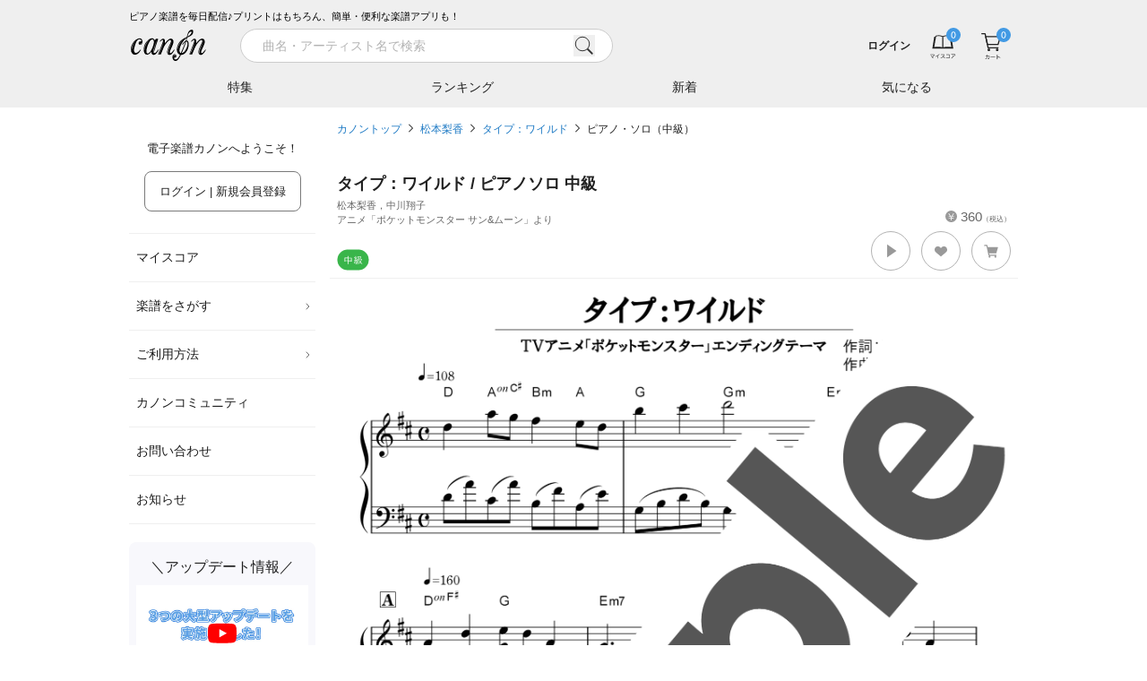

--- FILE ---
content_type: text/html; charset=utf-8
request_url: https://www.canon-score.com/scores/3193
body_size: 15116
content:
<!DOCTYPE html><html lang="ja"><head><meta charSet="utf-8" data-next-head=""/><meta name="viewport" content="width=device-width,initial-scale=1.0,user-scalable=no,interactive-widget=resizes-content" data-next-head=""/><title data-next-head="">【ピアノ楽譜】タイプ：ワイルド / 松本梨香，中川翔子（ソロ / 中級）</title><meta name="description" content="タイプ：ワイルド（ソロ / 中級）のピアノ楽譜をダウンロード。アニメ「ポケットモンスター サン&amp;ムーン」より。360円。紙にプリント&amp;楽譜アプリで移調や再生も。無料で試聴できます" data-next-head=""/><meta property="fb:app_id" content="101420457339731" data-next-head=""/><meta property="og:type" content="article" data-next-head=""/><meta property="og:url" content="https://www.canon-score.com/scores/3193" data-next-head=""/><meta property="og:title" content="【ピアノ楽譜】タイプ：ワイルド / 松本梨香，中川翔子（ソロ / 中級）" data-next-head=""/><meta property="og:image" content="https://cdn.canon-score.com/fe/img/ogp_190821.png" data-next-head=""/><meta property="og:description" content="タイプ：ワイルド（ソロ / 中級）のピアノ楽譜をダウンロード。アニメ「ポケットモンスター サン&amp;ムーン」より。360円。紙にプリント&amp;楽譜アプリで移調や再生も。無料で試聴できます" data-next-head=""/><meta name="twitter:card" content="summary" data-next-head=""/><meta name="twitter:site" content="@canon_score" data-next-head=""/><meta name="twitter:title" content="【ピアノ楽譜】タイプ：ワイルド / 松本梨香，中川翔子（ソロ / 中級）" data-next-head=""/><meta name="twitter:description" content="タイプ：ワイルド（ソロ / 中級）のピアノ楽譜をダウンロード。アニメ「ポケットモンスター サン&amp;ムーン」より。360円。紙にプリント&amp;楽譜アプリで移調や再生も。無料で試聴できます" data-next-head=""/><link rel="canonical" href="https://www.canon-score.com/scores/3193" data-next-head=""/><link rel="preload" as="image" href="https://cdn.canon-score.com/images/previews/100003193.png" data-next-head=""/><meta name="apple-mobile-web-app-title" content="カノン"/><link rel="apple-touch-icon" sizes="192x192" href="/apple-touch-icon.png"/><link rel="icon" href="/favicon.ico"/><link rel="preload" href="/_next/static/css/e60c6dc6c90eea53.css" as="style"/><script type="application/ld+json" data-next-head="">{"@context":"http://schema.org","@type":"Product","name":"【ピアノ楽譜】タイプ：ワイルド / 松本梨香，中川翔子（ソロ / 中級）","alternateName":["タイプワイルド","Type: Wild"],"mpn":100003193,"sku":100003193,"description":"タイプ：ワイルド（ソロ / 中級）のピアノ楽譜。アニメ「ポケットモンスター サン&ムーン」より。","image":["https://cdn.canon-score.com/images/previews/100003193.png","https://cdn.canon-score.com/images/previews/100003193_mobile.png"],"offers":{"@type":"Offer","priceCurrency":"JPY","price":360,"availability":"http://schema.org/OnlineOnly","url":"https://www.canon-score.com/scores/3193"},"brand":{"@type":"Brand","name":"電子楽譜カノン","url":"https://www.canon-score.com"}}</script><script type="application/ld+json" data-next-head="">{"@context":"http://schema.org","@type":"BreadcrumbList","itemListElement":[{"@type":"ListItem","position":1,"name":"カノントップ","item":"https://www.canon-score.com/"},{"@type":"ListItem","position":2,"name":"松本梨香","item":"https://www.canon-score.com/artists/1185"},{"@type":"ListItem","position":3,"name":"タイプ：ワイルド","item":"https://www.canon-score.com/songs/2032"},{"@type":"ListItem","position":4,"name":"ピアノ・ソロ（中級）","item":"https://www.canon-score.com/scores/3193"}]}</script><link rel="stylesheet" href="/_next/static/css/e60c6dc6c90eea53.css" data-n-g=""/><noscript data-n-css=""></noscript><script defer="" noModule="" src="/_next/static/chunks/polyfills-42372ed130431b0a.js"></script><script src="/_next/static/chunks/webpack-ce3140c673c45e1d.js" defer=""></script><script src="/_next/static/chunks/framework-ce757b396f77691a.js" defer=""></script><script src="/_next/static/chunks/main-9e13c342207a0800.js" defer=""></script><script src="/_next/static/chunks/pages/_app-d156749e002f23b6.js" defer=""></script><script src="/_next/static/chunks/8226-76cb6facad9a5e43.js" defer=""></script><script src="/_next/static/chunks/3717-e9ce812c624a0bbe.js" defer=""></script><script src="/_next/static/chunks/5592-e37ba33fcf766b9d.js" defer=""></script><script src="/_next/static/chunks/pages/scores/%5Bid%5D-26c05ce42721d43c.js" defer=""></script><script src="/_next/static/YAVLXku-dXlxg1xqMTjlB/_buildManifest.js" defer=""></script><script src="/_next/static/YAVLXku-dXlxg1xqMTjlB/_ssgManifest.js" defer=""></script><style id="__jsx-2183883309">input.jsx-2183883309::-webkit-input-placeholder{font-size:14px;}input.jsx-2183883309::-moz-placeholder{font-size:14px;}input.jsx-2183883309:-ms-input-placeholder{font-size:14px;}input.jsx-2183883309::placeholder{font-size:14px;}</style></head><body><script>0</script><link rel="preload" as="image" href="https://cdn.canon-score.com/fe/img/bar_btn_menu.svg"/><link rel="preload" as="image" href="https://cdn.canon-score.com/fe/img/logo_header_brk_88.svg"/><link rel="preload" as="image" href="https://cdn.canon-score.com/fe/img/bar_search_gry.svg"/><link rel="preload" as="image" href="https://cdn.canon-score.com/fe/img/bar_btn_myscore.svg"/><link rel="preload" as="image" href="https://cdn.canon-score.com/fe/img/bar_btn_myscore_hv.svg"/><link rel="preload" as="image" href="https://cdn.canon-score.com/fe/img/badges/header_number_00.svg"/><link rel="preload" as="image" href="https://cdn.canon-score.com/fe/img/bar_mouseover_myscore.svg"/><link rel="preload" as="image" href="https://cdn.canon-score.com/fe/img/bar_btn_cart.svg"/><link rel="preload" as="image" href="https://cdn.canon-score.com/fe/img/bar_btn_cart_hv.svg"/><link rel="preload" as="image" href="https://cdn.canon-score.com/fe/img/bar_mouseover_cart.svg"/><link rel="preload" as="image" href="https://cdn.canon-score.com/fe/img/gmenu_arrow_pc.svg"/><link rel="preload" as="image" href="https://cdn.canon-score.com/fe/img/menu_icon_triangle_blk.svg"/><link rel="preload" as="image" href="https://cdn.canon-score.com/fe/img/gmenu_close.svg"/><link rel="preload" as="image" href="https://cdn.canon-score.com/fe/img/breadcrumbs_arrow.svg"/><link rel="preload" as="image" href="https://cdn.canon-score.com/fe/img/score_en.svg"/><link rel="preload" as="image" href="https://cdn.canon-score.com/fe/img/ic36_level04.svg"/><link rel="preload" as="image" href="https://cdn.canon-score.com/fe/img/score_scorelist_heart_gry1.svg"/><link rel="preload" as="image" href="https://cdn.canon-score.com/fe/img/icon_tooltip_gry.svg"/><link rel="preload" as="image" href="https://cdn.canon-score.com/fe/img/score_scorelist_cart_gry1.svg"/><link rel="preload" as="image" href="https://cdn.canon-score.com/images/previews/100003193.png"/><link rel="preload" as="image" href="https://cdn.canon-score.com/fe/img/movie_play_brown.svg"/><link rel="preload" as="image" href="https://cdn.canon-score.com/fe/img/score_cart_wht.svg"/><link rel="preload" as="image" href="https://cdn.canon-score.com/fe/img/sns_icon_line.svg"/><link rel="preload" as="image" href="https://cdn.canon-score.com/fe/img/sns_circle_x.svg"/><link rel="preload" as="image" href="https://cdn.canon-score.com/fe/img/sns_circle_facebook.svg"/><link rel="preload" as="image" href="https://cdn.canon-score.com/fe/img/ic36_level02.svg"/><link rel="preload" as="image" href="https://cdn.canon-score.com/fe/img/ic36_finger.svg"/><link rel="preload" as="image" href="https://cdn.canon-score.com/fe/img/ic36_level03.svg"/><link rel="preload" as="image" href="https://cdn.canon-score.com/fe/img/ic36_playing.svg"/><link rel="preload" as="image" href="https://cdn.canon-score.com/fe/img/ic36_melohu.svg"/><link rel="preload" as="image" href="https://cdn.canon-score.com/fe/img/ic36_level01.svg"/><link rel="preload" as="image" href="https://cdn.canon-score.com/fe/img/ic36_level05.svg"/><link rel="preload" as="image" href="https://cdn.canon-score.com/fe/img/footer_btn_accordion_open.svg"/><link rel="preload" as="image" href="https://cdn.canon-score.com/fe/img/icon_otherpage_gry.svg"/><link rel="preload" as="image" href="https://cdn.canon-score.com/fe/img/sns_link_line_gry.svg"/><link rel="preload" as="image" href="https://cdn.canon-score.com/fe/img/sns_link_facebook_gry.svg"/><link rel="preload" as="image" href="https://cdn.canon-score.com/fe/img/sns_link_youtube_gry.svg"/><link rel="preload" as="image" href="https://cdn.canon-score.com/fe/img/sns_link_x_gry.svg"/><link rel="preload" as="image" href="https://cdn.canon-score.com/fe/img/sns_link_instagram_gry.svg"/><div id="__next"><div class="break-words text-base text-gray-500"><header id="js-header" class="header fixed z-30 shadow-md inset-x-0 top-0"><div class="bg-gray-120 sm:pt-2.5"><div class="mx-auto max-w-screen-lg"><div class="ml-4 lg:ml-0 text-3xs text-black hidden sm:block">ピアノ楽譜を毎日配信♪プリントはもちろん、簡単・便利な楽譜アプリも！</div><div class="flex h-12.5 items-center bg-gray-120"><a href="#" id="js-sidebar-toggle" class="ml-2 flex-none p-2 lg:hidden"><img src="https://cdn.canon-score.com/fe/img/bar_btn_menu.svg" alt="メニュー" width="24" height="24" class="pointer-events-none"/></a><a class="flex-none" href="/"><img src="https://cdn.canon-score.com/fe/img/logo_header_brk_88.svg" alt="電子楽譜カノン" width="88" height="44" class="ml-0.5 lg:ml-0"/></a><div class="bg-gray-120 absolute -z-1 pt-px transition-transform duration-300 ease-out inset-x-0 bottom-0 transform-translate-y-full-1 lg:transform-none lg:static lg:z-auto lg:ml-7 lg:flex-1 lg:pt-0 lg:transition-none"><div class="lg:hidden"></div><div><div class="lg:transition-width lg:duration-300 lg:ease-in-out lg:w-120"><form class="relative w-full px-4 lg:px-2 lg:py-1.25" action="/scores/search"><div class="flex items-center"><div class="jsx-2183883309 relative flex-1"><input type="search" style="font-family:system-ui" placeholder="曲名・アーティスト名で検索" required="" class="jsx-2183883309 block appearance-none rounded-full bg-white bg-none text-base border border-gray-150 py-1.75 pl-6 pr-12 text-gray-800 placeholder-gray-200 w-full focus:outline-none" value=""/><button type="button" class="jsx-2183883309 -transform-translate-y-1/2 absolute right-5 top-1/2"><img src="https://cdn.canon-score.com/fe/img/bar_search_gry.svg" width="24" height="24" alt="検索" class="jsx-2183883309 inline-block align-top"/></button></div><a href="#" class="group ml-3 h-9 w-9 flex-none p-2 hidden lg:invisible lg:inline-block"><span class="inline-block h-5 w-5 bg-left bg-no-repeat group-hover:bg-right" style="background-image:url(https://cdn.canon-score.com/fe/img/search_btn_close_brk.svg);background-size:200% 100%"></span></a></div></form></div></div><div class="lg:absolute lg:-z-1 lg:bg-gray-120 lg:transition-transform lg:duration-300 lg:ease-out lg:inset-x-0 lg:bottom-0 lg:transform-translate-y-full-1"><div class="hidden lg:block"></div><div class="mx-auto max-w-screen-lg"><ul class="flex"><li class="min-w-0 flex-1 text-center"><a class="group relative block w-full truncate px-px py-3 text-sm text-gray-800 hover:opacity-70" href="/features">特集<span class="absolute w-full transform border-b-2 border-blue-550 transition ease-in-out bottom-0 left-0 scale-x-0 group-focus:scale-x-100 duration-300"></span></a></li><li class="min-w-0 flex-1 text-center"><a class="group relative block w-full truncate px-px py-3 text-sm text-gray-800 hover:opacity-70" href="/ranking">ランキング<span class="absolute w-full transform border-b-2 border-blue-550 transition ease-in-out bottom-0 left-0 scale-x-0 group-focus:scale-x-100 duration-300"></span></a></li><li class="min-w-0 flex-1 text-center"><a class="group relative block w-full truncate px-px py-3 text-sm text-gray-800 hover:opacity-70" href="/new_releases">新着<span class="absolute w-full transform border-b-2 border-blue-550 transition ease-in-out bottom-0 left-0 scale-x-0 group-focus:scale-x-100 duration-300"></span></a></li><li class="min-w-0 flex-1 text-center"><a class="group relative block w-full truncate px-px py-3 text-sm text-gray-800 hover:opacity-70" href="/clips">気になる<span class="absolute w-full transform border-b-2 border-blue-550 transition ease-in-out bottom-0 left-0 scale-x-0 group-focus:scale-x-100 duration-300"></span></a></li></ul></div></div></div><div class="relative flex min-w-0 flex-1 items-center lg:ml-auto lg:flex-none"><div class="group ml-auto min-w-0 max-w-40 flex-1 py-0.5 pl-3 text-right lg:inline-block"><a class="inline-block max-w-full p-2 align-middle text-4xs font-bold text-gray-800 hover:text-gray-400 sm:text-2xs" href="/login"><span class="brak-all block truncate">ログイン</span></a></div><ul class="relative flex flex-none"><li class="group"><a class="group relative block px-3 text-gray-500" href="/my_scores"><img src="https://cdn.canon-score.com/fe/img/bar_btn_myscore.svg" alt="マイスコア" width="32" height="32" class="inline-block group-hover:hidden"/><img src="https://cdn.canon-score.com/fe/img/bar_btn_myscore_hv.svg" alt="マイスコア" width="32" height="32" class="hidden group-hover:inline-block"/><img class="pointer-events-none absolute inline-block rounded-full bg-blue-500 -top-1 right-2" src="https://cdn.canon-score.com/fe/img/badges/header_number_00.svg" alt="0" width="16" height="16"/></a><a href="/my_scores"><div class="z-10 rounded-xl bg-white text-center shadow-lg transform-translate-y-full absolute -bottom-1 right-0 hidden w-68 px-5 pb-9 pt-11 lg:group-hover:block"><img src="https://cdn.canon-score.com/fe/img/bar_mouseover_myscore.svg" width="40" height="40" alt="" class="inline-block"/><div class="text-xs"><div class="mt-4 text-gray-900">購入した楽譜は<br/>マイスコアに保存されます</div></div></div></a></li><li class="group"><a class="group relative block px-3 text-gray-500" href="/cart"><img src="https://cdn.canon-score.com/fe/img/bar_btn_cart.svg" alt="カート" width="32" height="32" class="inline-block group-hover:hidden"/><img src="https://cdn.canon-score.com/fe/img/bar_btn_cart_hv.svg" alt="カート" width="32" height="32" class="hidden group-hover:inline-block"/><img class="pointer-events-none absolute inline-block rounded-full bg-blue-500 -top-1 right-2" src="https://cdn.canon-score.com/fe/img/badges/header_number_00.svg" alt="0" width="16" height="16"/></a><a href="/cart"><div class="z-10 rounded-xl bg-white text-center shadow-lg transform-translate-y-full absolute -bottom-1 right-0 hidden w-68 px-5 pb-9 pt-11 lg:group-hover:block"><img src="https://cdn.canon-score.com/fe/img/bar_mouseover_cart.svg" width="40" height="40" alt="" class="inline-block"/><div class="text-xs"><div class="mt-4 text-gray-900">カートに入れた楽譜が<br/>表示されます</div></div></div></a></li></ul></div></div></div></div></header><div class="mx-auto max-w-screen-lg"><div class="pt-36.5 sm:pt-43 lg:pt-33 lg:flex"><div class="fixed z-40 inset-0 lg:static lg:z-20 lg:flex-none pointer-events-none lg:pointer-events-auto"><div class="absolute bg-black opacity-0 transition-opacity duration-300 inset-0 lg:hidden"></div><div class="absolute flex max-w-full+4 border-l-16 border-white inset-y-0 -left-4 transition-transform duration-300 ease-in-out-elastic lg:static lg:mr-4 lg:block lg:w-52 lg:border-none lg:transition-none -transform-translate-x-full lg:transform-translate-0"><div class="w-80 flex-1 overflow-auto bg-white lg:w-auto lg:overflow-visible"><div class="py-6 text-xs text-gray-900"><p class="text-center">電子楽譜カノンへようこそ！</p><p class="mt-4 text-center"><a class="inline-block max-w-full overflow-hidden rounded-lg border text-center align-middle transition-colors duration-200 ease-out border-blue-500 bg-blue-500 px-4 py-3 text-xs text-white lg:border-gray-400 lg:bg-white lg:text-gray-900 hover:border-blue-500 hover:bg-blue-500 hover:text-white focus:border-blue-500 focus:bg-blue-500 focus:text-white" href="/login">ログイン | 新規会員登録<span class="lg:hidden"> (無料)</span></a></p></div><ul class="px-2 text-sm text-gray-900 lg:px-0"><li class="relative border-b border-gray-120 hover:bg-gray-50 border-t"><a class="block px-2 py-4" href="/my_scores">マイスコア</a></li><li class="relative border-b border-gray-120 hover:bg-gray-50"><a class="relative block py-4 pl-2 pr-4.5" href="#">楽譜をさがす<img class="-transform-translate-y-1/2 absolute right-1 top-1/2" src="https://cdn.canon-score.com/fe/img/gmenu_arrow_pc.svg" width="10" height="10" alt=""/></a><ul class="w-60 rounded-lg bg-white py-3 shadow-md transform-translate-x-full absolute z-40 -top-3 right-2500"><li><a class="block px-8 py-2.5 hover:bg-gray-50" href="/ranking">人気ランキング</a></li><li><a class="block px-8 py-2.5 hover:bg-gray-50" href="/new_releases">新着の楽譜</a></li><li><a class="block px-8 py-2.5 hover:bg-gray-50" href="/features">特集</a></li><li><a href="#" class="block px-8 py-2.5 hover:bg-gray-50">条件でさがす</a></li><li><a class="block px-8 py-2.5 hover:bg-gray-50" href="/genres">音楽ジャンル</a></li><li><a class="block px-8 py-2.5 hover:bg-gray-50" href="/levels">難易度でさがす</a></li><li><a class="block px-8 py-2.5 hover:bg-gray-50" href="/styles">演奏形態でさがす</a></li><li><a class="block px-8 py-2.5 hover:bg-gray-50" href="/upcomings">まもなく配信</a></li><li><a class="block px-8 py-2.5 hover:bg-gray-50" href="/requests/new">配信リクエスト</a></li></ul></li><li class="relative border-b border-gray-120 hover:bg-gray-50"><a class="relative block py-4 pl-2 pr-4.5" href="#">ご利用方法<img class="-transform-translate-y-1/2 absolute right-1 top-1/2" src="https://cdn.canon-score.com/fe/img/gmenu_arrow_pc.svg" width="10" height="10" alt=""/></a><ul class="w-60 rounded-lg bg-white py-3 shadow-md transform-translate-x-full absolute z-40 -top-3 right-2500"><li><a class="block px-8 py-2.5 hover:bg-gray-50" href="/usage">ご利用方法</a></li><li><a class="block px-8 py-2.5 hover:bg-gray-50" href="/plans">お得な月額プラン</a></li><li><a class="block px-8 py-2.5 hover:bg-gray-50" href="/about">はじめてのお客様</a></li><li><a class="block px-8 py-2.5 hover:bg-gray-50" href="/faq">よくあるご質問</a></li><li><a class="block px-8 py-2.5 hover:bg-gray-50" href="/viewer_app">カノン公式楽譜アプリ</a></li><li><a class="block px-8 py-2.5 hover:bg-gray-50" href="/selecting_scores">楽譜選びのポイント</a></li></ul></li><li class="relative border-b border-gray-120 hover:bg-gray-50"><a class="block px-2 py-4" href="/community">カノンコミュニティ</a></li><li class="relative border-b border-gray-120 hover:bg-gray-50"><a class="block px-2 py-4" href="/support">お問い合わせ</a></li><li class="relative border-b border-gray-120 hover:bg-gray-50"><a class="block px-2 py-4" href="/information">お知らせ</a></li></ul><div class="mx-2 mt-5 rounded-lg bg-purple-50 px-2 py-4 lg:mx-0"><div class="text-center text-lg text-gray-900">＼アップデート情報／</div><div class="mt-2"><button class="hover-to-shine relative block w-full pt-9/16"><img src="https://cdn.canon-score.com/fe/img/250806_updates_1280x720.jpg" alt="アプリ更新情報" width="320" height="180" class="absolute h-full w-full object-cover left-0 top-0" loading="lazy"/><img src="https://cdn.canon-score.com/fe/img/str_btn_youtube_play.svg" alt="" width="44" height="32" class="-transform-translate-1/2 absolute w-1/6 left-1/2 top-1/2" loading="lazy"/></button></div></div><div class="mx-2 mt-4 rounded-lg bg-purple-50 px-4 pb-5 pt-4 text-gray-800 lg:mx-0"><div class="text-center text-lg text-gray-900">今日はなんの日？</div><div class="mt-3 text-sm lg:text-2xs">1<!-- -->月<!-- -->21<!-- -->日(<!-- -->水<!-- -->)は</div><div class="mt-0.75 rounded-lg bg-white py-2 text-center text-2lg text-orange-500 lg:text-sm">料理番組の日</div><div class="mt-3.5 text-sm lg:text-2xs">というわけで、本日の一曲！</div><ul class="mt-1.25"><li class="relative pl-3"><img src="https://cdn.canon-score.com/fe/img/menu_icon_triangle_blk.svg" alt="" width="4" height="8" class="-transform-translate-y-1/2 absolute left-0 top-1/2"/><a class="inline-block py-1.25 text-base text-blue-550 hover:text-blue-450 lg:text-xs" href="/scores/271">おもちゃの兵隊の行進</a></li></ul></div><div class="px-5 pb-8 lg:px-2"><a class="hover-to-shine mt-8 block overflow-hidden rounded-lg lg:mt-5" href="/annual_ranking/2025"><img src="https://cdn.canon-score.com/fe/img/bn_side_grandprix2025.jpg" alt="最も演奏された楽曲グランプリ2025" width="424" height="190" loading="lazy"/></a><a class="hover-to-shine mt-8 block overflow-hidden rounded-lg lg:mt-5" href="/plans"><img src="https://cdn.canon-score.com/fe/img/bn_side_monthly.jpg" alt="1曲あたり140円 たくさん購入する方は月額プランが断然お得！" width="424" height="190" loading="lazy"/></a><a class="hover-to-shine mt-8 block overflow-hidden rounded-lg lg:mt-5" href="/viewer_app"><img src="https://cdn.canon-score.com/fe/img/bn_side_app.jpg" alt="カノン公式楽譜アプリ" width="424" height="190" loading="lazy"/></a><a class="hover-to-shine mt-8 block overflow-hidden rounded-lg lg:mt-5" href="/selecting_scores"><img src="https://cdn.canon-score.com/fe/img/bn_side_point.jpg" alt="楽譜えらびのポイント" width="424" height="190" loading="lazy"/></a><a class="hover-to-shine mt-8 block overflow-hidden rounded-lg lg:mt-5" href="/promotion_posting_videos"><img src="https://cdn.canon-score.com/fe/img/bn_side_posting.jpg" alt="演奏動画をカノンに投稿しよう！" width="424" height="190" loading="lazy"/></a><a target="_blank" rel="noopener" href="https://www.funtap.co.jp/recruit" class="hover-to-shine mt-8 block overflow-hidden rounded-lg lg:mt-5"><img src="https://cdn.canon-score.com/fe/img/bn_side_recruit_2027.png" alt="RECRUIT 2027 自分と、だれかをハッピーに。" width="424" height="190" loading="lazy"/></a></div></div><div class="flex-none lg:hidden invisible"><a class="m-2 inline-block" href="#"><img src="https://cdn.canon-score.com/fe/img/gmenu_close.svg" width="32" height="32" alt="とじる"/></a></div></div></div><div class="min-h-100 px-2 pb-3 lg:flex-1" style="min-width:1em"><ol class="mb-8 text-2xs leading-loose"><li class="inline"><a class="text-blue-550 focus:underline hover:underline" href="/">カノントップ</a><img class="mx-2 inline-block align-baseline" src="https://cdn.canon-score.com/fe/img/breadcrumbs_arrow.svg" width="5" height="10" alt="&gt;"/></li><li class="inline"><a class="text-blue-550 focus:underline hover:underline" href="/artists/1185">松本梨香</a><img class="mx-2 inline-block align-baseline" src="https://cdn.canon-score.com/fe/img/breadcrumbs_arrow.svg" width="5" height="10" alt="&gt;"/></li><li class="inline"><a class="text-blue-550 focus:underline hover:underline" href="/songs/2032">タイプ：ワイルド</a><img class="mx-2 inline-block align-baseline" src="https://cdn.canon-score.com/fe/img/breadcrumbs_arrow.svg" width="5" height="10" alt="&gt;"/></li><li class="inline"><a class="text-gray-800 focus:underline hover:underline" href="/scores/3193">ピアノ・ソロ（中級）</a></li></ol><div class="-mx-2"><div class="score"><div class="score__body break-all"><div class="score__title"><h1 class="inline text-xl font-bold">タイプ：ワイルド / ピアノソロ 中級</h1></div><div class="mb-0.5 flex items-end"><div class="mr-2 min-w-0 flex-1 self-start"><div class="score__artist">松本梨香，中川翔子</div><div class="score__tieup">アニメ「ポケットモンスター サン&amp;ムーン」より</div></div><div class="ml-auto flex-none text-base"><img src="https://cdn.canon-score.com/fe/img/score_en.svg" width="13" height="13" alt="¥" class="relative mr-1 inline-block bottom-0.5"/>360<span style="font-size:8px">（税込）</span></div></div></div><div class="flex flex-wrap-reverse justify-end pb-1 pt-0.75"><div class="mt-auto flex flex-wrap items-center mr-auto pt-0.75 flex-none"><span class="mr-1 inline-block w-9 flex-none"><img src="https://cdn.canon-score.com/fe/img/ic36_level04.svg" alt="中級" width="36" height="24"/></span><span class="mr-1 inline-block w-9 flex-none"></span><span class="mr-1 inline-block w-9 flex-none"></span></div><div class="flex flex-none items-center"><span class="group relative inline-block h-11 w-11 cursor-pointer rounded-full border-0.5 border-gray-200 bg-white focus-visible:shadow-button hover:shadow-button" role="button" aria-label="試聴する"><span class="absolute inline-block h-4.5 w-4.5 -translate-x-1/2 -translate-y-1/2 transform left-1/2 top-1/2 bg-cover bg-left bg-no-repeat group-focus-visible:bg-right group-hover:bg-right" style="background-image:url(https://cdn.canon-score.com/fe/img/score_listening.svg)"></span></span><span class="relative inline-block h-11 w-11 border-0.5 border-gray-200 ml-3 cursor-pointer rounded-full bg-white hover:shadow-button group-button" role="button" aria-label="気になる！"><img src="https://cdn.canon-score.com/fe/img/score_scorelist_heart_gry1.svg" alt="" width="18" height="18" class="absolute -translate-x-1/2 -translate-y-1/2 left-1/2 top-1/2"/><span class="pointer-events-none absolute -translate-x-1/2 -translate-y-full -top-3 left-1/2 whitespace-nowrap rounded bg-gray-550 py-1.25 pl-3 pr-2 text-center text-2xs text-white hidden">気になる！<span class="absolute -translate-x-1/2 translate-y-full bottom-0 left-1/2"><img src="https://cdn.canon-score.com/fe/img/icon_tooltip_gry.svg" alt="" width="10" height="8"/></span></span></span><span class="relative inline-block h-11 w-11 border-0.5 border-gray-200 ml-3 cursor-pointer rounded-full bg-white hover:shadow-button group-button" role="button" aria-label="カート"><img src="https://cdn.canon-score.com/fe/img/score_scorelist_cart_gry1.svg" alt="" width="18" height="18" class="absolute -translate-x-1/2 -translate-y-1/2 left-1/2 top-1/2"/></span></div></div></div><div class="border-t border-gray-120 p-2 align-top"><a target="_blank" rel="noopener" href="https://cdn.canon-score.com/images/previews/100003193.png"><div class="relative overflow-hidden" style="padding-top:141.4375%"><img class="-transform-translate-y-1/2 absolute max-h-full w-full inset-x-0 top-1/2" src="https://cdn.canon-score.com/images/previews/100003193.png" alt="【ピアノ楽譜】タイプ：ワイルド / 松本梨香，中川翔子（ソロ / 中級）のサンプル楽譜"/></div></a></div><div class="px-4"><table class="w-full"><tbody><tr class="border-b border-t border-gray-120"><th class="w-36 px-2.5 py-2 text-left align-top font-normal text-gray-800 sm:w-1/3">曲名</th><td class="px-2.5 py-2 align-top text-gray-800 sm:w-2/3"><a class="text-blue-550 focus:opacity-70 hover:opacity-70" href="/songs/2032">タイプ：ワイルド（タイプワイルド）</a></td></tr><tr class="border-b border-t border-gray-120"><th class="w-36 px-2.5 py-2 text-left align-top font-normal text-gray-800 sm:w-1/3">英語タイトル</th><td class="px-2.5 py-2 align-top text-gray-800 sm:w-2/3">Type: Wild</td></tr><tr class="border-b border-t border-gray-120"><th class="w-36 px-2.5 py-2 text-left align-top font-normal text-gray-800 sm:w-1/3">アーティスト</th><td class="px-2.5 py-2 align-top text-gray-800 sm:w-2/3"><a class="text-blue-550 focus:opacity-70 hover:opacity-70" href="/artists/1185">松本梨香</a>，<a class="text-blue-550 focus:opacity-70 hover:opacity-70" href="/artists/1805">中川翔子</a></td></tr><tr class="border-b border-t border-gray-120"><th class="w-36 px-2.5 py-2 text-left align-top font-normal text-gray-800 sm:w-1/3">演奏形態</th><td class="px-2.5 py-2 align-top text-gray-800 sm:w-2/3"><div><a class="text-blue-550 hover:text-blue-500" href="/styles/piano-solo">ピアノソロ</a></div></td></tr><tr class="border-b border-t border-gray-120"><th class="w-36 px-2.5 py-2 text-left align-top font-normal text-gray-800 sm:w-1/3">作曲</th><td class="px-2.5 py-2 align-top text-gray-800 sm:w-2/3"><a class="text-blue-550 focus:opacity-70 hover:opacity-70" href="/composers/1183/%E3%81%9F%E3%81%AA%E3%81%8B%E3%81%B2%E3%82%8D%E3%81%8B%E3%81%9A">たなかひろかず</a></td></tr><tr class="border-b border-t border-gray-120"><th class="w-36 px-2.5 py-2 text-left align-top font-normal text-gray-800 sm:w-1/3">作詞</th><td class="px-2.5 py-2 align-top text-gray-800 sm:w-2/3"><a class="text-blue-550 focus:opacity-70 hover:opacity-70" href="/writers/1184/%E6%88%B8%E7%94%B0%E6%98%AD%E5%90%BE">戸田昭吾</a></td></tr><tr class="border-b border-t border-gray-120"><th class="w-36 px-2.5 py-2 text-left align-top font-normal text-gray-800 sm:w-1/3">難易度</th><td class="px-2.5 py-2 align-top text-gray-800 sm:w-2/3">中級</td></tr><tr class="border-b border-t border-gray-120"><th class="w-36 px-2.5 py-2 text-left align-top font-normal text-gray-800 sm:w-1/3">タイアップ</th><td class="px-2.5 py-2 align-top text-gray-800 sm:w-2/3"><a class="text-blue-550 focus:opacity-70 hover:opacity-70" href="/scores/search/%E3%83%9D%E3%82%B1%E3%83%83%E3%83%88%E3%83%A2%E3%83%B3%E3%82%B9%E3%82%BF%E3%83%BC%20%E3%82%B5%E3%83%B3%26%E3%83%A0%E3%83%BC%E3%83%B3">アニメ「ポケットモンスター サン&amp;ムーン」より</a></td></tr><tr class="border-b border-t border-gray-120"><th class="w-36 px-2.5 py-2 text-left align-top font-normal text-gray-800 sm:w-1/3">歌詞</th><td class="px-2.5 py-2 align-top text-gray-800 sm:w-2/3">日本語</td></tr><tr class="border-b border-t border-gray-120"><th class="w-36 px-2.5 py-2 text-left align-top font-normal text-gray-800 sm:w-1/3">対応鍵盤数</th><td class="px-2.5 py-2 align-top text-gray-800 sm:w-2/3">61鍵〜</td></tr><tr class="border-b border-t border-gray-120"><th class="w-36 px-2.5 py-2 text-left align-top font-normal text-gray-800 sm:w-1/3">ページ数</th><td class="px-2.5 py-2 align-top text-gray-800 sm:w-2/3">8ページ</td></tr><tr class="border-b border-t border-gray-120"><th class="w-36 px-2.5 py-2 text-left align-top font-normal text-gray-800 sm:w-1/3">配信開始日</th><td class="px-2.5 py-2 align-top text-gray-800 sm:w-2/3">2019年9月13日</td></tr><tr class="border-b border-t border-gray-120"><th class="w-36 px-2.5 py-2 text-left align-top font-normal text-gray-800 sm:w-1/3">他の難易度</th><td class="px-2.5 py-2 align-top text-gray-800 sm:w-2/3"><ul><li class=""><a class="text-blue-550 focus:opacity-70 hover:opacity-70" href="/scores/3194">ピアノソロ（初級）</a></li></ul></td></tr><tr class="border-b border-t border-gray-120"><th class="w-36 px-2.5 py-2 text-left align-top font-normal text-gray-800 sm:w-1/3">他の演奏形態</th><td class="px-2.5 py-2 align-top text-gray-800 sm:w-2/3"><ul><li class=""><a class="text-blue-550 focus:opacity-70 hover:opacity-70" href="/scores/3195">メロディ譜</a></li></ul></td></tr><tr class="border-b border-t border-gray-120"><th class="w-36 px-2.5 py-2 text-left align-top font-normal text-gray-800 sm:w-1/3">アレンジ・採譜</th><td class="px-2.5 py-2 align-top text-gray-800 sm:w-2/3"><a class="text-blue-550 focus:opacity-70 hover:opacity-70" href="/transcribers/hibiki-music-supply">HIBIKI Music Supply</a></td></tr><tr class="border-b border-t border-gray-120"><th class="w-36 px-2.5 py-2 text-left align-top font-normal text-gray-800 sm:w-1/3">練習動画</th><td class="px-2.5 py-2 align-top text-gray-800 sm:w-2/3"><div style="max-width:360px"><a href="#" class="hover-to-shine block"><span class="relative max-w-full align-bottom block bg-gray-50"><span class="block" style="padding-top:56.25%"></span></span><img src="https://cdn.canon-score.com/fe/img/movie_play_brown.svg" width="34" height="34" alt="再生" class="-transform-translate-1/2 absolute left-1/2 top-1/2"/></a></div></td></tr></tbody></table></div></div><div class="fixed z-20 mb-0 bg-gray-100/90 py-3.5 text-center inset-x-0 bottom-0 transition-translate duration-300 ease-in-out sm:relative sm:z-0 sm:mt-8 sm:bg-transparent sm:py-0 translate-y-full sm:translate-y-0"><button class="inline-block text-center align-middle max-w-full rounded-full border overflow-hidden transition-colors duration-200 ease-out py-3 text-white bg-blue-500 border-blue-500 hover:bg-blue-450 focus:bg-blue-450 hover:border-blue-450 focus:border-blue-450 w-72"><img src="https://cdn.canon-score.com/fe/img/score_cart_wht.svg" alt="" width="18" height="18" class="mr-1.5 inline-block"/>カートに入れる</button></div><ul class="my-8 flex flex-wrap justify-center"><li class="px-3 py-1"><a target="_blank" rel="noopener" href="https://social-plugins.line.me/lineit/share?url=https://www.canon-score.com/scores/3193" class="hover-to-shine block"><img src="https://cdn.canon-score.com/fe/img/sns_icon_line.svg" alt="LINE" width="28" height="28"/></a></li><li class="px-3 py-1"><a target="_blank" rel="noopener" href="http://twitter.com/intent/tweet?url=https://www.canon-score.com/scores/3193&amp;text=%E3%80%90%E3%83%94%E3%82%A2%E3%83%8E%E6%A5%BD%E8%AD%9C%E3%80%91%E3%82%BF%E3%82%A4%E3%83%97%EF%BC%9A%E3%83%AF%E3%82%A4%E3%83%AB%E3%83%89%20%2F%20%E6%9D%BE%E6%9C%AC%E6%A2%A8%E9%A6%99%EF%BC%8C%E4%B8%AD%E5%B7%9D%E7%BF%94%E5%AD%90%EF%BC%88%E3%82%BD%E3%83%AD%20%2F%20%E4%B8%AD%E7%B4%9A%EF%BC%89" class="hover-to-shine block"><img src="https://cdn.canon-score.com/fe/img/sns_circle_x.svg" alt="X" width="28" height="28"/></a></li><li class="px-3 py-1"><a target="_blank" rel="noopener" href="http://www.facebook.com/share.php?u=https://www.canon-score.com/scores/3193" class="hover-to-shine block"><img src="https://cdn.canon-score.com/fe/img/sns_circle_facebook.svg" alt="Facebook" width="28" height="28"/></a></li></ul><div class="mt-6 mb-5"><h2 class="text-gray-800 py-2 mb-2.5 border-b border-gray-120 text-lg font-bold">演奏動画</h2><div class="scrolling-touch scrollbar-hidden -mx-2 overflow-auto md:mx-0 md:overflow-visible"><div class="flex flex-nowrap px-2 md:-mx-2 md:flex-wrap md:px-0" style="width:auto"><div class="min-w-0 flex-1 md:w-4/12 md:flex-none md:px-2"><div class="mb-6"><div class="flex h-full flex-col"><a class="hover-to-shine block overflow-hidden sm:rounded-2.5" href="/community/movies/kQSZxWi4sggu"><span class="relative max-w-full align-bottom block bg-gray-50"><span class="block" style="padding-top:56.25%"></span></span></a><div class="flex-1 pt-2 px-2 sm:px-0"><div class="flex h-full"><div class="w-9.5 flex-none"><div class="mx-auto max-w-full"><a href="/community/players/B2ZBzdDJ/movies"><div class="overflow-hidden rounded-full hover-to-shine"><span class="relative max-w-full align-bottom block bg-gray-50"><span class="block" style="padding-top:100%"></span></span></div></a></div></div><div class="ml-2 flex min-w-0 flex-1 flex-col"><div class="min-w-0 flex-1"><a class="mt-1 inline-block max-w-full truncate text-sm text-gray-900 hover:opacity-70" href="/community/players/B2ZBzdDJ/movies">Risa.T ピアノチャンネル</a></div></div></div></div></div></div></div></div></div></div><div class="mt-6"><h2 class="text-gray-800 py-2 mb-2.5 border-b border-gray-120 text-lg font-bold">「<!-- -->タイプ：ワイルド<!-- -->」の<!-- -->難易度<!-- -->を比べる</h2><div class="bg-blue-100 py-2"><div class="relative"><ul class="scrolling-touch scrollbar-hidden flex overflow-x-auto overscroll-x-contain"><li class="flex-none px-1" style="width:140px"><div class="relative" style="padding-top:141.4375%"><a href="#" class="hover-to-shine-b absolute block inset-x-0 top-0"><img src="https://cdn.canon-score.com/images/previews/100003194_mobile.png" alt="タイプ：ワイルド（ソロ / 初級）" loading="lazy" class="w-full"/><span class="absolute left-1 top-1"><img src="https://cdn.canon-score.com/fe/img/ic36_level02.svg" alt="初級" width="36" height="24"/></span><span class="-transform-translate-x-1/2 absolute left-1/2 top-1"></span></a></div></li><li class="flex-none px-1" style="width:140px"><div class="relative" style="padding-top:141.4375%"><a href="#" class="hover-to-shine-b absolute block inset-x-0 top-0"><img src="https://cdn.canon-score.com/images/previews/100003193_mobile.png" alt="タイプ：ワイルド（ソロ / 中級）" loading="lazy" class="w-full"/><span class="absolute left-1 top-1"><img src="https://cdn.canon-score.com/fe/img/ic36_level04.svg" alt="中級" width="36" height="24"/></span><span class="-transform-translate-x-1/2 absolute left-1/2 top-1"></span></a></div></li></ul><a href="#" class="-transform-translate-y-1/2 absolute hidden text-transparent left-0 top-1/2"><span class="block bg-left bg-no-repeat" style="width:29px;height:58px;background-image:url(https://cdn.canon-score.com/fe/img/arrow_nextscore_left.svg);background-size:200% 100%"></span></a><a href="#" class="-transform-translate-y-1/2 absolute hidden text-transparent right-0 top-1/2"><span class="block bg-left bg-no-repeat" style="width:29px;height:58px;background-image:url(https://cdn.canon-score.com/fe/img/arrow_nextscore_right.svg);background-size:200% 100%"></span></a></div></div></div><div class="mt-6"><h2 class="text-gray-800 py-2 mb-2.5 border-b border-gray-120 text-lg font-bold">「<!-- -->タイプ：ワイルド<!-- -->」の関連曲</h2><div class="relative"><ul class="scrolling-touch scrollbar-hidden flex overflow-x-auto overscroll-x-contain"><li class="flex-none px-1" style="width:140px"><a class="hover-to-shine-b block h-47.5 overflow-hidden bg-cover bg-center bg-no-repeat px-1 pb-1 pt-15 text-center text-sm" style="background-image:url(https://cdn.canon-score.com/fe/img/img_recommend.jpg)" href="/scores/2721"><div class="break-all font-bold">キミの冒険</div><div class="mt-1 break-all">岡崎体育</div><span class="absolute left-1 top-1"><img src="https://cdn.canon-score.com/fe/img/ic36_level02.svg" alt="初級" width="36" height="24"/></span><span class="-transform-translate-x-1/2 absolute left-1/2 top-1"></span><span class="absolute right-1 top-1"><img src="https://cdn.canon-score.com/fe/img/ic36_finger.svg" alt="指番号" width="36" height="24"/></span></a></li><li class="flex-none px-1" style="width:140px"><a class="hover-to-shine-b block h-47.5 overflow-hidden bg-cover bg-center bg-no-repeat px-1 pb-1 pt-15 text-center text-sm" style="background-image:url(https://cdn.canon-score.com/fe/img/img_recommend.jpg)" href="/scores/2720"><div class="break-all font-bold">キミの冒険</div><div class="mt-1 break-all">岡崎体育</div><span class="absolute left-1 top-1"><img src="https://cdn.canon-score.com/fe/img/ic36_level04.svg" alt="中級" width="36" height="24"/></span><span class="-transform-translate-x-1/2 absolute left-1/2 top-1"></span></a></li><li class="flex-none px-1" style="width:140px"><a class="hover-to-shine-b block h-47.5 overflow-hidden bg-cover bg-center bg-no-repeat px-1 pb-1 pt-15 text-center text-sm" style="background-image:url(https://cdn.canon-score.com/fe/img/img_recommend.jpg)" href="/scores/2587"><div class="break-all font-bold">未来コネクション</div><div class="mt-1 break-all">ЯeaL</div><span class="absolute left-1 top-1"><img src="https://cdn.canon-score.com/fe/img/ic36_level04.svg" alt="中級" width="36" height="24"/></span><span class="-transform-translate-x-1/2 absolute left-1/2 top-1"></span></a></li><li class="flex-none px-1" style="width:140px"><a class="hover-to-shine-b block h-47.5 overflow-hidden bg-cover bg-center bg-no-repeat px-1 pb-1 pt-15 text-center text-sm" style="background-image:url(https://cdn.canon-score.com/fe/img/img_recommend.jpg)" href="/scores/2780"><div class="break-all font-bold">心のノート</div><div class="mt-1 break-all">日野市立七生緑小学校合唱団</div><span class="absolute left-1 top-1"><img src="https://cdn.canon-score.com/fe/img/ic36_level03.svg" alt="初中級" width="36" height="24"/></span><span class="-transform-translate-x-1/2 absolute left-1/2 top-1"></span></a></li><li class="flex-none px-1" style="width:140px"><a class="hover-to-shine-b block h-47.5 overflow-hidden bg-cover bg-center bg-no-repeat px-1 pb-1 pt-15 text-center text-sm" style="background-image:url(https://cdn.canon-score.com/fe/img/img_recommend.jpg)" href="/scores/3194"><div class="break-all font-bold">タイプ：ワイルド</div><div class="mt-1 break-all">松本梨香，中川翔子</div><span class="absolute left-1 top-1"><img src="https://cdn.canon-score.com/fe/img/ic36_level02.svg" alt="初級" width="36" height="24"/></span><span class="-transform-translate-x-1/2 absolute left-1/2 top-1"></span></a></li><li class="flex-none px-1" style="width:140px"><a class="hover-to-shine-b block h-47.5 overflow-hidden bg-cover bg-center bg-no-repeat px-1 pb-1 pt-15 text-center text-sm" style="background-image:url(https://cdn.canon-score.com/fe/img/img_recommend.jpg)" href="/scores/2781"><div class="break-all font-bold">心のノート</div><div class="mt-1 break-all">日野市立七生緑小学校合唱団</div><span class="absolute left-1 top-1"><img src="https://cdn.canon-score.com/fe/img/ic36_level04.svg" alt="中級" width="36" height="24"/></span><span class="-transform-translate-x-1/2 absolute left-1/2 top-1"><img src="https://cdn.canon-score.com/fe/img/ic36_playing.svg" alt="弾語" width="36" height="24"/></span></a></li><li class="flex-none px-1" style="width:140px"><a class="hover-to-shine-b block h-47.5 overflow-hidden bg-cover bg-center bg-no-repeat px-1 pb-1 pt-15 text-center text-sm" style="background-image:url(https://cdn.canon-score.com/fe/img/img_recommend.jpg)" href="/scores/2782"><div class="break-all font-bold">心のノート</div><div class="mt-1 break-all">日野市立七生緑小学校合唱団</div><span class="-transform-translate-x-1/2 absolute left-1/2 top-1"><img src="https://cdn.canon-score.com/fe/img/ic36_melohu.svg" alt="メロ譜" width="36" height="24"/></span></a></li><li class="flex-none px-1" style="width:140px"><a class="hover-to-shine-b block h-47.5 overflow-hidden bg-cover bg-center bg-no-repeat px-1 pb-1 pt-15 text-center text-sm" style="background-image:url(https://cdn.canon-score.com/fe/img/img_recommend.jpg)" href="/scores/3195"><div class="break-all font-bold">タイプ：ワイルド</div><div class="mt-1 break-all">松本梨香，中川翔子</div><span class="-transform-translate-x-1/2 absolute left-1/2 top-1"><img src="https://cdn.canon-score.com/fe/img/ic36_melohu.svg" alt="メロ譜" width="36" height="24"/></span></a></li><li class="flex-none px-1" style="width:140px"><a class="hover-to-shine-b block h-47.5 overflow-hidden bg-cover bg-center bg-no-repeat px-1 pb-1 pt-15 text-center text-sm" style="background-image:url(https://cdn.canon-score.com/fe/img/img_recommend.jpg)" href="/scores/1678"><div class="break-all font-bold">めざせポケモンマスター</div><div class="mt-1 break-all">松本梨香</div><span class="absolute left-1 top-1"><img src="https://cdn.canon-score.com/fe/img/ic36_level01.svg" alt="入門" width="36" height="24"/></span><span class="-transform-translate-x-1/2 absolute left-1/2 top-1"></span><span class="absolute right-1 top-1"><img src="https://cdn.canon-score.com/fe/img/ic36_finger.svg" alt="指番号" width="36" height="24"/></span></a></li><li class="flex-none px-1" style="width:140px"><a class="hover-to-shine-b block h-47.5 overflow-hidden bg-cover bg-center bg-no-repeat px-1 pb-1 pt-15 text-center text-sm" style="background-image:url(https://cdn.canon-score.com/fe/img/img_recommend.jpg)" href="/scores/1673"><div class="break-all font-bold">めざせポケモンマスター</div><div class="mt-1 break-all">松本梨香</div><span class="absolute left-1 top-1"><img src="https://cdn.canon-score.com/fe/img/ic36_level04.svg" alt="中級" width="36" height="24"/></span><span class="-transform-translate-x-1/2 absolute left-1/2 top-1"></span></a></li><li class="flex-none px-1" style="width:140px"><a class="hover-to-shine-b block h-47.5 overflow-hidden bg-cover bg-center bg-no-repeat px-1 pb-1 pt-15 text-center text-sm" style="background-image:url(https://cdn.canon-score.com/fe/img/img_recommend.jpg)" href="/scores/1810"><div class="break-all font-bold">XY&amp;Z</div><div class="mt-1 break-all">松本梨香</div><span class="absolute left-1 top-1"><img src="https://cdn.canon-score.com/fe/img/ic36_level04.svg" alt="中級" width="36" height="24"/></span><span class="-transform-translate-x-1/2 absolute left-1/2 top-1"></span></a></li><li class="flex-none px-1" style="width:140px"><a class="hover-to-shine-b block h-47.5 overflow-hidden bg-cover bg-center bg-no-repeat px-1 pb-1 pt-15 text-center text-sm" style="background-image:url(https://cdn.canon-score.com/fe/img/img_recommend.jpg)" href="/scores/2503"><div class="break-all font-bold">風といっしょに</div><div class="mt-1 break-all">まらしぃ，小林幸子</div><span class="absolute left-1 top-1"><img src="https://cdn.canon-score.com/fe/img/ic36_level04.svg" alt="中級" width="36" height="24"/></span><span class="-transform-translate-x-1/2 absolute left-1/2 top-1"></span></a></li></ul><a href="#" class="-transform-translate-y-1/2 absolute hidden text-transparent left-0 top-1/2"><span class="block bg-left bg-no-repeat" style="width:29px;height:58px;background-image:url(https://cdn.canon-score.com/fe/img/arrow_nextscore_left.svg);background-size:200% 100%"></span></a><a href="#" class="-transform-translate-y-1/2 absolute hidden text-transparent right-0 top-1/2"><span class="block bg-left bg-no-repeat" style="width:29px;height:58px;background-image:url(https://cdn.canon-score.com/fe/img/arrow_nextscore_right.svg);background-size:200% 100%"></span></a></div></div><div class="mt-6"><h2 class="text-gray-800 py-2 mb-2.5 border-b border-gray-120 text-lg font-bold">おすすめ楽譜</h2><div class="relative"><ul class="scrolling-touch scrollbar-hidden flex overflow-x-auto overscroll-x-contain"><li class="flex-none px-1" style="width:140px"><a class="hover-to-shine-b block h-47.5 overflow-hidden bg-cover bg-center bg-no-repeat px-1 pb-1 pt-15 text-center text-sm" style="background-image:url(https://cdn.canon-score.com/fe/img/img_recommend.jpg)" href="/scores/9620"><div class="break-all font-bold">ミッドナイト・リフレクション</div><div class="mt-1 break-all">NO MELON NO LEMON</div><span class="absolute left-1 top-1"><img src="https://cdn.canon-score.com/fe/img/ic36_level02.svg" alt="初級" width="36" height="24"/></span><span class="-transform-translate-x-1/2 absolute left-1/2 top-1"></span></a></li><li class="flex-none px-1" style="width:140px"><a class="hover-to-shine-b block h-47.5 overflow-hidden bg-cover bg-center bg-no-repeat px-1 pb-1 pt-15 text-center text-sm" style="background-image:url(https://cdn.canon-score.com/fe/img/img_recommend.jpg)" href="/scores/2129"><div class="break-all font-bold">リフレクティア</div><div class="mt-1 break-all">eufonius</div><span class="absolute left-1 top-1"><img src="https://cdn.canon-score.com/fe/img/ic36_level03.svg" alt="初中級" width="36" height="24"/></span><span class="-transform-translate-x-1/2 absolute left-1/2 top-1"></span></a></li><li class="flex-none px-1" style="width:140px"><a class="hover-to-shine-b block h-47.5 overflow-hidden bg-cover bg-center bg-no-repeat px-1 pb-1 pt-15 text-center text-sm" style="background-image:url(https://cdn.canon-score.com/fe/img/img_recommend.jpg)" href="/scores/893"><div class="break-all font-bold">聖少女領域</div><div class="mt-1 break-all">ALI PROJECT</div><span class="absolute left-1 top-1"><img src="https://cdn.canon-score.com/fe/img/ic36_level04.svg" alt="中級" width="36" height="24"/></span><span class="-transform-translate-x-1/2 absolute left-1/2 top-1"></span></a></li><li class="flex-none px-1" style="width:140px"><a class="hover-to-shine-b block h-47.5 overflow-hidden bg-cover bg-center bg-no-repeat px-1 pb-1 pt-15 text-center text-sm" style="background-image:url(https://cdn.canon-score.com/fe/img/img_recommend.jpg)" href="/scores/9540"><div class="break-all font-bold">幻想的小品集より第3曲 メロディ</div><div class="mt-1 break-all">S.Rachmaninoff</div><span class="absolute left-1 top-1"><img src="https://cdn.canon-score.com/fe/img/ic36_level05.svg" alt="中上級" width="36" height="24"/></span><span class="-transform-translate-x-1/2 absolute left-1/2 top-1"></span></a></li><li class="flex-none px-1" style="width:140px"><a class="hover-to-shine-b block h-47.5 overflow-hidden bg-cover bg-center bg-no-repeat px-1 pb-1 pt-15 text-center text-sm" style="background-image:url(https://cdn.canon-score.com/fe/img/img_recommend.jpg)" href="/scores/718"><div class="break-all font-bold">FINAL DISTANCE</div><div class="mt-1 break-all">宇多田ヒカル</div><span class="absolute left-1 top-1"><img src="https://cdn.canon-score.com/fe/img/ic36_level04.svg" alt="中級" width="36" height="24"/></span><span class="-transform-translate-x-1/2 absolute left-1/2 top-1"></span></a></li><li class="flex-none px-1" style="width:140px"><a class="hover-to-shine-b block h-47.5 overflow-hidden bg-cover bg-center bg-no-repeat px-1 pb-1 pt-15 text-center text-sm" style="background-image:url(https://cdn.canon-score.com/fe/img/img_recommend.jpg)" href="/scores/9571"><div class="break-all font-bold">orion</div><div class="mt-1 break-all">米津玄師</div><span class="absolute left-1 top-1"><img src="https://cdn.canon-score.com/fe/img/ic36_level04.svg" alt="中級" width="36" height="24"/></span><span class="-transform-translate-x-1/2 absolute left-1/2 top-1"></span></a></li><li class="flex-none px-1" style="width:140px"><a class="hover-to-shine-b block h-47.5 overflow-hidden bg-cover bg-center bg-no-repeat px-1 pb-1 pt-15 text-center text-sm" style="background-image:url(https://cdn.canon-score.com/fe/img/img_recommend.jpg)" href="/scores/2234"><div class="break-all font-bold">ロメオ</div><div class="mt-1 break-all">HoneyWorks，LIP×LIP(勇次郎・愛蔵/CV:内山昂輝・島﨑信長)</div><span class="absolute left-1 top-1"><img src="https://cdn.canon-score.com/fe/img/ic36_level04.svg" alt="中級" width="36" height="24"/></span><span class="-transform-translate-x-1/2 absolute left-1/2 top-1"></span></a></li><li class="flex-none px-1" style="width:140px"><a class="hover-to-shine-b block h-47.5 overflow-hidden bg-cover bg-center bg-no-repeat px-1 pb-1 pt-15 text-center text-sm" style="background-image:url(https://cdn.canon-score.com/fe/img/img_recommend.jpg)" href="/scores/5523"><div class="break-all font-bold">シェーマ</div><div class="mt-1 break-all">Chinozo</div><span class="absolute left-1 top-1"><img src="https://cdn.canon-score.com/fe/img/ic36_level04.svg" alt="中級" width="36" height="24"/></span><span class="-transform-translate-x-1/2 absolute left-1/2 top-1"></span></a></li><li class="flex-none px-1" style="width:140px"><a class="hover-to-shine-b block h-47.5 overflow-hidden bg-cover bg-center bg-no-repeat px-1 pb-1 pt-15 text-center text-sm" style="background-image:url(https://cdn.canon-score.com/fe/img/img_recommend.jpg)" href="/scores/4865"><div class="break-all font-bold">セプテンバーさん</div><div class="mt-1 break-all">RADWIMPS，Aimer</div><span class="absolute left-1 top-1"><img src="https://cdn.canon-score.com/fe/img/ic36_level04.svg" alt="中級" width="36" height="24"/></span><span class="-transform-translate-x-1/2 absolute left-1/2 top-1"><img src="https://cdn.canon-score.com/fe/img/ic36_playing.svg" alt="弾語" width="36" height="24"/></span></a></li><li class="flex-none px-1" style="width:140px"><a class="hover-to-shine-b block h-47.5 overflow-hidden bg-cover bg-center bg-no-repeat px-1 pb-1 pt-15 text-center text-sm" style="background-image:url(https://cdn.canon-score.com/fe/img/img_recommend.jpg)" href="/scores/1623"><div class="break-all font-bold">出会い</div><div class="mt-1 break-all">松谷卓</div><span class="absolute left-1 top-1"><img src="https://cdn.canon-score.com/fe/img/ic36_level04.svg" alt="中級" width="36" height="24"/></span><span class="-transform-translate-x-1/2 absolute left-1/2 top-1"></span></a></li><li class="flex-none px-1" style="width:140px"><a class="hover-to-shine-b block h-47.5 overflow-hidden bg-cover bg-center bg-no-repeat px-1 pb-1 pt-15 text-center text-sm" style="background-image:url(https://cdn.canon-score.com/fe/img/img_recommend.jpg)" href="/scores/9123"><div class="break-all font-bold">深海のリトルクライ</div><div class="mt-1 break-all">sasakure.‌UK</div><span class="absolute left-1 top-1"><img src="https://cdn.canon-score.com/fe/img/ic36_level03.svg" alt="初中級" width="36" height="24"/></span><span class="-transform-translate-x-1/2 absolute left-1/2 top-1"></span></a></li><li class="flex-none px-1" style="width:140px"><a class="hover-to-shine-b block h-47.5 overflow-hidden bg-cover bg-center bg-no-repeat px-1 pb-1 pt-15 text-center text-sm" style="background-image:url(https://cdn.canon-score.com/fe/img/img_recommend.jpg)" href="/scores/5754"><div class="break-all font-bold">ギブス</div><div class="mt-1 break-all">椎名林檎</div><span class="absolute left-1 top-1"><img src="https://cdn.canon-score.com/fe/img/ic36_level04.svg" alt="中級" width="36" height="24"/></span><span class="-transform-translate-x-1/2 absolute left-1/2 top-1"></span></a></li></ul><a href="#" class="-transform-translate-y-1/2 absolute hidden text-transparent left-0 top-1/2"><span class="block bg-left bg-no-repeat" style="width:29px;height:58px;background-image:url(https://cdn.canon-score.com/fe/img/arrow_nextscore_left.svg);background-size:200% 100%"></span></a><a href="#" class="-transform-translate-y-1/2 absolute hidden text-transparent right-0 top-1/2"><span class="block bg-left bg-no-repeat" style="width:29px;height:58px;background-image:url(https://cdn.canon-score.com/fe/img/arrow_nextscore_right.svg);background-size:200% 100%"></span></a></div></div><div class="mt-6"><h2 class="text-gray-800 py-2 mb-2.5 border-b border-gray-120 text-lg font-bold">「<!-- -->タイプ：ワイルド<!-- -->」のキーワード</h2><div class="flex flex-wrap gap-x-2 gap-y-1.5"><div class="flex-none"><a class=" inline-block text-center align-middle max-w-full rounded-full border overflow-hidden transition-colors duration-200 ease-out px-4 text-gray-800 hover:text-gray-400 bg-gray-50 border-gray-50 hover:bg-gray-20 hover:border-gray-20 text-2xs pt-1 pb-1.5" href="/tags/%E3%83%9D%E3%82%B1%E3%83%A2%E3%83%B3">ポケモン</a></div><div class="flex-none"><a class=" inline-block text-center align-middle max-w-full rounded-full border overflow-hidden transition-colors duration-200 ease-out px-4 text-gray-800 hover:text-gray-400 bg-gray-50 border-gray-50 hover:bg-gray-20 hover:border-gray-20 text-2xs pt-1 pb-1.5" href="/tags/%E6%9D%BE%E6%9C%AC%E6%A2%A8%E9%A6%99">松本梨香</a></div><div class="flex-none"><a class=" inline-block text-center align-middle max-w-full rounded-full border overflow-hidden transition-colors duration-200 ease-out px-4 text-gray-800 hover:text-gray-400 bg-gray-50 border-gray-50 hover:bg-gray-20 hover:border-gray-20 text-2xs pt-1 pb-1.5" href="/tags/%E4%B8%AD%E5%B7%9D%E7%BF%94%E5%AD%90">中川翔子</a></div><div class="flex-none"><a class=" inline-block text-center align-middle max-w-full rounded-full border overflow-hidden transition-colors duration-200 ease-out px-4 text-gray-800 hover:text-gray-400 bg-gray-50 border-gray-50 hover:bg-gray-20 hover:border-gray-20 text-2xs pt-1 pb-1.5" href="/tags/%E4%B8%AD%E7%B4%9A">中級</a></div></div></div></div></div></div><footer class="mt-10 bg-gray-120"><div class="pt-4"><div class="mx-auto max-w-screen-lg"><div class="p-2 lg:px-0"><div class="px-2 md:flex"><div class="md:flex-1"><div class=""><div class="relative flex items-center py-4 text-gray-800 md:cursor-text"><span class="flex-1"><button class="-m-2 p-2">マイメニュー</button></span><span class="flex-none pr-2 md:hidden"><button class="-m-2 inline-block p-2"><img src="https://cdn.canon-score.com/fe/img/footer_btn_accordion_open.svg" class="pointer-events-none" width="13" height="13" alt="開く"/></button></span></div><ul class="transform-height overflow-y-hidden duration-200 ease-out" style="height:0"><li class="mb-3"><a class="text-sm md:text-xs text-gray-800 md:text-gray-500 hover:text-gray-300" href="/my_scores">マイスコア</a></li><li class="mb-3"><a class="text-sm md:text-xs text-gray-800 md:text-gray-500 hover:text-gray-300" href="/login">ログイン / 会員登録（無料）</a></li><li class="mb-3"><a class="text-sm md:text-xs text-gray-800 md:text-gray-500 hover:text-gray-300" href="/account">退会はこちら</a></li></ul></div></div><div class="md:flex-1"><div class=""><div class="relative flex items-center py-4 text-gray-800 md:cursor-text"><span class="flex-1"><button class="-m-2 p-2">楽譜ストア</button></span><span class="flex-none pr-2 md:hidden"><button class="-m-2 inline-block p-2"><img src="https://cdn.canon-score.com/fe/img/footer_btn_accordion_open.svg" class="pointer-events-none" width="13" height="13" alt="開く"/></button></span></div><ul class="transform-height overflow-y-hidden duration-200 ease-out" style="height:0"><li class="mb-3"><a class="text-sm md:text-xs text-gray-800 md:text-gray-500 hover:text-gray-300" href="/artists">アーティスト一覧</a></li><li class="mb-3"><a class="text-sm md:text-xs text-gray-800 md:text-gray-500 hover:text-gray-300" href="/songs">楽曲一覧</a></li><li class="mb-3"><a class="text-sm md:text-xs text-gray-800 md:text-gray-500 hover:text-gray-300" href="/levels">難易度別に探す</a></li><li class="mb-3"><a class="text-sm md:text-xs text-gray-800 md:text-gray-500 hover:text-gray-300" href="/features">特集</a></li><li class="mb-3"><a class="text-sm md:text-xs text-gray-800 md:text-gray-500 hover:text-gray-300" href="/upcomings">まもなく配信</a></li><li class="mb-3"><a class="text-sm md:text-xs text-gray-800 md:text-gray-500 hover:text-gray-300" href="/scores/with_fingerings">指番号対応の楽譜</a></li></ul></div></div><div class="md:flex-1"><div class="hidden md:block"><div class="relative flex items-center py-4 text-gray-800 md:cursor-text"><span class="flex-1"><button class="-m-2 p-2">カノンについて</button></span><span class="flex-none pr-2 md:hidden"><button class="-m-2 inline-block p-2"><img src="https://cdn.canon-score.com/fe/img/footer_btn_accordion_open.svg" class="pointer-events-none" width="13" height="13" alt="開く"/></button></span></div><ul class="transform-height overflow-y-hidden duration-200 ease-out" style="height:0"><li class="mb-3"><a class="text-sm md:text-xs text-gray-800 md:text-gray-500 hover:text-gray-300" href="/usage">ご利用方法</a></li><li class="mb-3"><a class="text-sm md:text-xs text-gray-800 md:text-gray-500 hover:text-gray-300" href="/plans">月額プラン</a></li><li class="mb-3"><a class="text-sm md:text-xs text-gray-800 md:text-gray-500 hover:text-gray-300" href="/about">はじめてのお客様</a></li><li class="mb-3"><a class="text-sm md:text-xs text-gray-800 md:text-gray-500 hover:text-gray-300" href="/faq">よくあるご質問</a></li></ul></div></div><div class="md:flex-1"><div class=""><div class="relative flex items-center py-4 text-gray-800 md:cursor-text"><span class="flex-1"><button class="-m-2 p-2">人気ジャンル</button></span><span class="flex-none pr-2 md:hidden"><button class="-m-2 inline-block p-2"><img src="https://cdn.canon-score.com/fe/img/footer_btn_accordion_open.svg" class="pointer-events-none" width="13" height="13" alt="開く"/></button></span></div><ul class="transform-height overflow-y-hidden duration-200 ease-out" style="height:0"><li class="mb-3"><a class="text-sm md:text-xs text-gray-800 md:text-gray-500 hover:text-gray-300" href="/scores/search/%E9%80%A3%E5%BC%BE">連弾</a></li><li class="mb-3"><a class="text-sm md:text-xs text-gray-800 md:text-gray-500 hover:text-gray-300" href="/scores/search/%E3%82%AF%E3%83%A9%E3%82%B7%E3%83%83%E3%82%AF">クラシック</a></li><li class="mb-3"><a class="text-sm md:text-xs text-gray-800 md:text-gray-500 hover:text-gray-300" href="/scores/search/%E4%BF%9D%E8%82%B2">保育</a></li><li class="mb-3"><a class="text-sm md:text-xs text-gray-800 md:text-gray-500 hover:text-gray-300" href="/scores/search/%E3%82%B8%E3%83%96%E3%83%AA">ジブリ</a></li><li class="mb-3"><a class="text-sm md:text-xs text-gray-800 md:text-gray-500 hover:text-gray-300" href="/scores/search/%E7%99%BA%E8%A1%A8%E4%BC%9A">発表会</a></li></ul></div></div><div class="md:flex-1"><div class=""><div class="relative flex items-center py-4 text-gray-800 md:cursor-text"><span class="flex-1"><button class="-m-2 p-2">人気アーティスト</button></span><span class="flex-none pr-2 md:hidden"><button class="-m-2 inline-block p-2"><img src="https://cdn.canon-score.com/fe/img/footer_btn_accordion_open.svg" class="pointer-events-none" width="13" height="13" alt="開く"/></button></span></div><ul class="transform-height overflow-y-hidden duration-200 ease-out" style="height:0"><li class="mb-3"><a class="text-sm md:text-xs text-gray-800 md:text-gray-500 hover:text-gray-300" href="/artists/1932">藤井風</a></li><li class="mb-3"><a class="text-sm md:text-xs text-gray-800 md:text-gray-500 hover:text-gray-300" href="/artists/mrsgreenapple">Mrs. GREEN APPLE</a></li><li class="mb-3"><a class="text-sm md:text-xs text-gray-800 md:text-gray-500 hover:text-gray-300" href="/artists/yorushika">ヨルシカ</a></li><li class="mb-3"><a class="text-sm md:text-xs text-gray-800 md:text-gray-500 hover:text-gray-300" href="/artists/yoasobi">YOASOBI</a></li><li class="mb-3"><a class="text-sm md:text-xs text-gray-800 md:text-gray-500 hover:text-gray-300" href="/artists/joehisaishi">久石譲</a></li></ul></div></div><div class="md:hidden"><div class=""><div class="relative flex items-center py-4 text-gray-800 md:cursor-text"><span class="flex-1"><button class="-m-2 p-2">会社概要・規約</button></span><span class="flex-none pr-2 md:hidden"><button class="-m-2 inline-block p-2"><img src="https://cdn.canon-score.com/fe/img/footer_btn_accordion_open.svg" class="pointer-events-none" width="13" height="13" alt="開く"/></button></span></div><ul class="transform-height overflow-y-hidden duration-200 ease-out" style="height:0"><li class="mb-3"><a target="_blank" rel="noopener" href="https://www.funtap.co.jp/" class="text-sm md:text-xs text-gray-800 md:text-gray-500 hover:text-gray-300">会社概要<img src="https://cdn.canon-score.com/fe/img/icon_otherpage_gry.svg" alt="" width="13" height="13" class="pointer-events-none mb-0.5 ml-2 inline-block"/></a></li><li class="mb-3"><a target="_blank" rel="noopener" href="https://www.funtap.co.jp/recruit" class="text-sm md:text-xs text-gray-800 md:text-gray-500 hover:text-gray-300">採用情報<img src="https://cdn.canon-score.com/fe/img/icon_otherpage_gry.svg" alt="" width="13" height="13" class="pointer-events-none mb-0.5 ml-2 inline-block"/></a></li><li class="mb-3"><a class="text-sm md:text-xs text-gray-800 md:text-gray-500 hover:text-gray-300" href="/policies/terms">利用規約</a></li><li class="mb-3"><a class="text-sm md:text-xs text-gray-800 md:text-gray-500 hover:text-gray-300" href="/policies/privacy">プライバシーポリシー</a></li><li class="mb-3"><a class="text-sm md:text-xs text-gray-800 md:text-gray-500 hover:text-gray-300" href="/asct">特定商取引法の表示</a></li><li class="mb-3"><a class="text-sm md:text-xs text-gray-800 md:text-gray-500 hover:text-gray-300" href="/licenses">著作権許諾番号</a></li><li class="mb-3"><a class="text-sm md:text-xs text-gray-800 md:text-gray-500 hover:text-gray-300" href="/sitemap">サイトマップ</a></li></ul></div></div></div><div class="mb-4 mt-6 hidden px-2 md:block"><span class="block border-t border-gray-140"></span><div class="flex flex-wrap items-center justify-center"><a target="_blank" rel="noopener" href="https://www.funtap.co.jp/" class="flex-none text-xs mt-3 hover:opacity-60">会社概要<img src="https://cdn.canon-score.com/fe/img/icon_otherpage_gry.svg" alt="" width="13" height="13" class="pointer-events-none mb-0.5 ml-2 inline-block"/></a><span class="mx-3 mt-3 inline-block h-3.5 flex-none border-l border-gray-140"></span><a target="_blank" rel="noopener" href="https://www.funtap.co.jp/recruit" class="flex-none text-xs mt-3 hover:opacity-60">採用情報<img src="https://cdn.canon-score.com/fe/img/icon_otherpage_gry.svg" alt="" width="13" height="13" class="pointer-events-none mb-0.5 ml-2 inline-block"/></a><span class="mx-3 mt-3 inline-block h-3.5 flex-none border-l border-gray-140"></span><a class="flex-none text-xs mt-3 hover:opacity-60" href="/policies/terms">利用規約</a><span class="mx-3 mt-3 inline-block h-3.5 flex-none border-l border-gray-140"></span><a class="flex-none text-xs mt-3 hover:opacity-60" href="/policies/privacy">プライバシーポリシー</a><span class="mx-3 mt-3 inline-block h-3.5 flex-none border-l border-gray-140"></span><a class="flex-none text-xs mt-3 hover:opacity-60" href="/asct">特定商取引法の表示</a><span class="mx-3 mt-3 inline-block h-3.5 flex-none border-l border-gray-140"></span><a class="flex-none text-xs mt-3 hover:opacity-60" href="/licenses">著作権許諾番号</a><span class="mx-3 mt-3 inline-block h-3.5 flex-none border-l border-gray-140"></span><a class="flex-none text-xs mt-3 hover:opacity-60" href="/sitemap">サイトマップ</a><span class="mx-3 mt-3 inline-block h-3.5 flex-none border-l border-gray-140 hidden"></span></div><span class="mt-3 block border-b border-gray-140"></span></div><div class="mb-5 mt-10 md:hidden"><div class="flex flex-wrap items-center justify-center text-sm"><a class="text-gray-800 hover:text-gray-800 focus:text-gray-800 mb-5 px-3 leading-none border-r border-gray-900" href="/usage">ご利用方法</a><a class="text-gray-800 hover:text-gray-800 focus:text-gray-800 mb-5 px-3 leading-none border-r border-gray-900" href="/about">初めてのお客様</a><a class="text-gray-800 hover:text-gray-800 focus:text-gray-800 mb-5 px-3 leading-none border-r border-gray-900" href="/information">お知らせ</a><a class="text-gray-800 hover:text-gray-800 focus:text-gray-800 mb-5 px-3 leading-none border-r border-gray-900" href="/plans">月額プラン</a><a class="text-gray-800 hover:text-gray-800 focus:text-gray-800 mb-5 px-3 leading-none border-r border-gray-900" href="/faq">よくあるご質問</a><a class="text-gray-800 hover:text-gray-800 focus:text-gray-800 mb-5 px-3 leading-none" href="/support">お問合せ</a></div></div></div></div></div><div class="bg-gray-120 py-2 text-white"><div class="mx-auto max-w-screen-lg"><div class="p-2"><div class="mb-3 flex flex-wrap items-center justify-center"><a class="px-4" href="/"><img src="https://cdn.canon-score.com/fe/img/logo_header_brk_88.svg" alt="Canon" width="88" height="44"/></a><span class="h-7.5 border-l border-gray-200 left-0 top-0"></span><div class="mt-1 px-4 text-gray-800">さあ、弾こう♪</div></div><div class="mb-3 text-center font-en-sans text-2xs text-gray-800">Copyright <!-- -->2026<!-- --> <a target="_blank" rel="noopener" href="https://www.funtap.co.jp/" class="focus:underline hover:underline">FunTap Co., Ltd.</a> <!-- -->All rights reserved.</div><ul class="-mx-2 -mt-1 flex flex-wrap justify-center"><li class="px-2 py-1"><a target="_blank" rel="noopener" href="http://nav.cx/2roWu6i"><img src="https://cdn.canon-score.com/fe/img/sns_link_line_gry.svg" alt="LINE" width="40" height="40"/></a></li><li class="px-2 py-1"><a target="_blank" rel="noopener" href="https://www.facebook.com/profile.php/?id=100057099609769"><img src="https://cdn.canon-score.com/fe/img/sns_link_facebook_gry.svg" alt="Facebook" width="40" height="40"/></a></li><li class="px-2 py-1"><a target="_blank" rel="noopener" href="https://www.youtube.com/channel/UCMXudRk9IcEsMHqCT0yT3HA"><img src="https://cdn.canon-score.com/fe/img/sns_link_youtube_gry.svg" alt="YouTube" width="40" height="40"/></a></li><li class="px-2 py-1"><a target="_blank" rel="noopener" href="https://www.twitter.com/CanonScore"><img src="https://cdn.canon-score.com/fe/img/sns_link_x_gry.svg" alt="X" width="40" height="40"/></a></li><li class="px-2 py-1"><a target="_blank" rel="noopener" href="https://www.instagram.com/canon_score/?igshid=YmMyMTA2M2Y%3D"><img src="https://cdn.canon-score.com/fe/img/sns_link_instagram_gry.svg" alt="Instagram" width="40" height="40"/></a></li></ul></div></div></div></footer></div></div><script id="__NEXT_DATA__" type="application/json">{"props":{"pageProps":{"id":3193,"isSmartPhone":false,"initialReduxState":{"auth":{"isConfirmed":true,"confirmedAt":1768947936721},"popularArtists":{"list":{"isRequesting":false,"data":[{"id":1932,"slug":"1932","name":"藤井風","nameKana":"ふじいかぜ"},{"id":1650,"slug":"mrsgreenapple","name":"Mrs. GREEN APPLE","nameKana":"みせすぐりーんあっぷる"},{"id":1564,"slug":"yorushika","name":"ヨルシカ","nameKana":"よるしか"},{"id":1877,"slug":"yoasobi","name":"YOASOBI","nameKana":"よあそび"},{"id":27,"slug":"joehisaishi","name":"久石譲","nameKana":"ひさいしじょう"}],"fetchedAt":1768947936735,"status":200}},"pickedKeywords":{"list":{"isRequesting":false,"data":[{"keyword":"lulu."},{"keyword":"ダーリン"},{"keyword":"ぼくのたからもの"},{"keyword":"Soranji"},{"keyword":"満ちてゆく"},{"keyword":"人生のメリーゴーランド"},{"keyword":" IRIS OUT"},{"keyword":"トライ・エヴリシング"},{"keyword":"Passacaglia"},{"keyword":"きみイロ"},{"keyword":"パッヘルベルのカノン"},{"keyword":"ともだちいいね"},{"keyword":"こたえあわせ"},{"keyword":"にじ"},{"keyword":"点描の唄"},{"keyword":"またね"},{"keyword":"JANE DOE"},{"keyword":"私"},{"keyword":"てをつなごう"},{"keyword":"星に願いを"},{"keyword":"GOOD DAY"},{"keyword":"とてと"}],"fetchedAt":1768947936738,"status":200}},"popularGenres":{"list":{"isRequesting":false,"data":[{"name":"連弾"},{"name":"クラシック"},{"name":"保育"},{"name":"ジブリ"},{"name":"発表会"}],"fetchedAt":1768947936744,"status":200}},"anniversaries":{"single":{"isRequesting":false,"data":{"name":"料理番組の日","scores":[{"id":271,"title":"おもちゃの兵隊の行進"}]},"fetchedAt":1768947936753,"status":200}},"clips":{"list":{"meta":{"totalPages":0,"totalCount":0},"pages":{"1":{"isRequesting":false,"data":[],"fetchedAt":1768947936762,"status":200}}},"create":{"isRequesting":false},"destroy":{"isRequesting":false},"updatedClippedState":{},"clipsCount":0},"scoresVideos":{"list":{"{\"scoreId\":3193,\"types\":[\"instagram\",\"youtube_shorts\"]}":{"meta":{"totalPages":0,"totalCount":0},"pages":{"1":{"isRequesting":false,"data":[],"fetchedAt":1768947936767,"status":200}}},"{\"scoreId\":3193,\"types\":[\"youtube\"]}":{"meta":{"totalPages":1,"totalCount":1},"pages":{"1":{"isRequesting":false,"data":[{"id":2120,"score":{"id":3193,"title":"タイプ：ワイルド","level":4,"grade":null,"style":"ピアノ・ソロ","tieup":"アニメ「ポケットモンスター サン\u0026ムーン」より","artistName":"松本梨香，中川翔子"},"account":{"id":139665,"name":"Risa.T ピアノチャンネル","slug":"B2ZBzdDJ","introduction":"こんにちは。Risa.Tピアノチャンネルです。","videoRank":5,"avatarUrl":"https://cdn.canon-score.com/images/accounts/avatars/886e299fe42cd08dc358c02c9d1278ce.jpg"},"title":"タイプ：ワイルド","youtubeId":"hXevWU3zMYs","instagramId":null,"unpublishDate":null,"width":null,"height":null,"reviewStatus":"approved","likesCount":24,"liked":false,"rank":24,"createdAt":"2025-07-21T09:15:03+09:00","thumbnailUrl":"https://img.youtube.com/vi/hXevWU3zMYs/mqdefault.jpg","largeThumbnailUrl":"https://img.youtube.com/vi/hXevWU3zMYs/sddefault.jpg","ogImageUrl":"https://img.youtube.com/vi/hXevWU3zMYs/maxresdefault.jpg","description":"","unreadMessagesCount":0,"slug":"kQSZxWi4sggu","messagesCount":2,"commented":false,"messagesHidden":false,"hidden":false,"youtubeShort":false,"timeSincePosted":"6 か月前"}],"fetchedAt":1768947936791,"status":200}}}}},"carts":{"single":{"isRequesting":false,"data":{"orderItems":[],"invoice":{"scores":{"units":0,"amount":0},"planDiscount":{"units":0,"amount":0},"campaignDiscount":{"units":0,"amount":0},"total":{"amount":0}}},"fetchedAt":1768947936771,"status":200}},"scoresRelatedScores":{"list":{"3193":{"isRequesting":false,"data":[{"id":2721,"title":"キミの冒険","level":2,"grade":null,"style":"ピアノ・ソロ","subStyle":null,"hasFingerings":true,"artistName":"岡崎体育","tieup":"アニメ「ポケットモンスター サン\u0026ムーン」より","m4aSampleSoundUrl":"https://cdn.canon-score.com/sounds/samples/100002721.m4a","oggSampleSoundUrl":"https://cdn.canon-score.com/images/previews/100002721_mobile.png","instruments":[],"instrumentList":[]},{"id":2720,"title":"キミの冒険","level":4,"grade":null,"style":"ピアノ・ソロ","subStyle":null,"hasFingerings":false,"artistName":"岡崎体育","tieup":"アニメ「ポケットモンスター サン\u0026ムーン」より","m4aSampleSoundUrl":"https://cdn.canon-score.com/sounds/samples/100002720.m4a","oggSampleSoundUrl":"https://cdn.canon-score.com/images/previews/100002720_mobile.png","instruments":[],"instrumentList":[]},{"id":2587,"title":"未来コネクション","level":4,"grade":null,"style":"ピアノ・ソロ","subStyle":null,"hasFingerings":false,"artistName":"ЯeaL","tieup":"アニメ「ポケットモンスター サン\u0026ムーン」より","m4aSampleSoundUrl":"https://cdn.canon-score.com/sounds/samples/100002587.m4a","oggSampleSoundUrl":"https://cdn.canon-score.com/images/previews/100002587_mobile.png","instruments":[],"instrumentList":[]},{"id":2780,"title":"心のノート","level":3,"grade":null,"style":"ピアノ・ソロ","subStyle":null,"hasFingerings":false,"artistName":"日野市立七生緑小学校合唱団","tieup":"アニメ「ポケットモンスター サン\u0026ムーン」より","m4aSampleSoundUrl":"https://cdn.canon-score.com/sounds/samples/100002780.m4a","oggSampleSoundUrl":"https://cdn.canon-score.com/images/previews/100002780_mobile.png","instruments":[],"instrumentList":[]},{"id":3194,"title":"タイプ：ワイルド","level":2,"grade":null,"style":"ピアノ・ソロ","subStyle":null,"hasFingerings":false,"artistName":"松本梨香，中川翔子","tieup":"アニメ「ポケットモンスター サン\u0026ムーン」より","m4aSampleSoundUrl":"https://cdn.canon-score.com/sounds/samples/100003194.m4a","oggSampleSoundUrl":"https://cdn.canon-score.com/images/previews/100003194_mobile.png","instruments":[],"instrumentList":[]},{"id":2781,"title":"心のノート","level":4,"grade":null,"style":"ピアノ弾き語り","subStyle":null,"hasFingerings":false,"artistName":"日野市立七生緑小学校合唱団","tieup":"アニメ「ポケットモンスター サン\u0026ムーン」より","m4aSampleSoundUrl":"https://cdn.canon-score.com/sounds/samples/100002781.m4a","oggSampleSoundUrl":"https://cdn.canon-score.com/images/previews/100002781_mobile.png","instruments":[],"instrumentList":[]},{"id":2782,"title":"心のノート","level":null,"grade":null,"style":"メロディ譜","subStyle":null,"hasFingerings":false,"artistName":"日野市立七生緑小学校合唱団","tieup":"アニメ「ポケットモンスター サン\u0026ムーン」より","m4aSampleSoundUrl":"https://cdn.canon-score.com/sounds/samples/100002782.m4a","oggSampleSoundUrl":"https://cdn.canon-score.com/images/previews/100002782_mobile.png","instruments":[],"instrumentList":[]},{"id":3195,"title":"タイプ：ワイルド","level":null,"grade":null,"style":"メロディ譜","subStyle":null,"hasFingerings":false,"artistName":"松本梨香，中川翔子","tieup":"アニメ「ポケットモンスター サン\u0026ムーン」より","m4aSampleSoundUrl":"https://cdn.canon-score.com/sounds/samples/100003195.m4a","oggSampleSoundUrl":"https://cdn.canon-score.com/images/previews/100003195_mobile.png","instruments":[],"instrumentList":[]},{"id":1678,"title":"めざせポケモンマスター","level":1,"grade":null,"style":"ピアノ・ソロ","subStyle":null,"hasFingerings":true,"artistName":"松本梨香","tieup":"アニメ「ポケットモンスター」より","m4aSampleSoundUrl":"https://cdn.canon-score.com/sounds/samples/100001678.m4a","oggSampleSoundUrl":"https://cdn.canon-score.com/images/previews/100001678_mobile.png","instruments":[],"instrumentList":[]},{"id":1673,"title":"めざせポケモンマスター","level":4,"grade":null,"style":"ピアノ・ソロ","subStyle":null,"hasFingerings":false,"artistName":"松本梨香","tieup":"アニメ「ポケットモンスター」より","m4aSampleSoundUrl":"https://cdn.canon-score.com/sounds/samples/100001673.m4a","oggSampleSoundUrl":"https://cdn.canon-score.com/images/previews/100001673_mobile.png","instruments":[],"instrumentList":[]},{"id":1810,"title":"XY\u0026Z","level":4,"grade":null,"style":"ピアノ・ソロ","subStyle":null,"hasFingerings":false,"artistName":"松本梨香","tieup":"アニメ「ポケットモンスターXY\u0026Z」より","m4aSampleSoundUrl":"https://cdn.canon-score.com/sounds/samples/100001810.m4a","oggSampleSoundUrl":"https://cdn.canon-score.com/images/previews/100001810_mobile.png","instruments":[],"instrumentList":[]},{"id":2503,"title":"風といっしょに","level":4,"grade":null,"style":"ピアノ・ソロ","subStyle":null,"hasFingerings":false,"artistName":"まらしぃ，小林幸子","tieup":"映画「劇場版ポケットモンスター ミュウツーの逆襲」より","m4aSampleSoundUrl":"https://cdn.canon-score.com/sounds/samples/100002503.m4a","oggSampleSoundUrl":"https://cdn.canon-score.com/images/previews/100002503_mobile.png","instruments":[],"instrumentList":[]}],"fetchedAt":1768947936771,"status":200}}},"myScores":{"list":{"meta":{"totalPages":1,"totalCount":1},"pages":{"1":{"isRequesting":false,"data":[{"id":26,"slug":"_sample26","scoreId":26,"title":"ノクターン第2番 変ホ長調","artistName":"F.Chopin","composerName":null,"writerName":null,"level":6,"grade":null,"style":"ピアノ・ソロ","subStyle":null,"free":true,"instrumentList":[],"instruments":[],"note":null,"thumbnailIsSet":false,"thumbnailUrl":"https://cdn.canon-score.com/images/my_scores/thumbnails/sample.jpg","hidden":false,"classicalMusic":true,"hasFingerings":true,"index":7,"addedAt":null,"updatedAt":"2025-07-27T11:49:45+09:00","filesUpdatedAt":"2025-02-05T17:31:00+09:00","purchasedAt":null,"viewerKey":"3f3c369ad4e77707d7c2"},{"id":7887,"slug":"_sample7887","scoreId":7887,"title":"花","artistName":"滝廉太郎","composerName":null,"writerName":null,"level":null,"grade":null,"style":"合唱","subStyle":"混声3部合唱","free":true,"instrumentList":[],"instruments":[],"note":null,"thumbnailIsSet":false,"thumbnailUrl":"https://cdn.canon-score.com/images/my_scores/thumbnails/sample.jpg","hidden":false,"classicalMusic":false,"hasFingerings":false,"index":6,"addedAt":null,"updatedAt":"2025-11-18T15:00:19+09:00","filesUpdatedAt":null,"purchasedAt":null,"viewerKey":"528f5f236d32f5805f73"},{"id":58,"slug":"_sample58","scoreId":58,"title":"エリーゼのために","artistName":"L.v.Beethoven","composerName":null,"writerName":null,"level":5,"grade":null,"style":"ピアノ・ソロ","subStyle":null,"free":true,"instrumentList":[],"instruments":[],"note":null,"thumbnailIsSet":false,"thumbnailUrl":"https://cdn.canon-score.com/images/my_scores/thumbnails/sample.jpg","hidden":false,"classicalMusic":true,"hasFingerings":true,"index":5,"addedAt":null,"updatedAt":"2024-02-19T15:07:59+09:00","filesUpdatedAt":"2024-02-19T15:07:59+09:00","purchasedAt":null,"viewerKey":"0f267902cce91a7d4254"},{"id":103,"slug":"_sample103","scoreId":103,"title":"メヌエット ト長調","artistName":"Christian Petzold","composerName":null,"writerName":null,"level":1,"grade":null,"style":"ピアノ・ソロ","subStyle":null,"free":true,"instrumentList":[],"instruments":[],"note":null,"thumbnailIsSet":false,"thumbnailUrl":"https://cdn.canon-score.com/images/my_scores/thumbnails/sample.jpg","hidden":false,"classicalMusic":true,"hasFingerings":true,"index":4,"addedAt":null,"updatedAt":"2024-02-16T18:26:27+09:00","filesUpdatedAt":"2024-02-16T18:26:27+09:00","purchasedAt":null,"viewerKey":"e34916985cc92ac5034d"},{"id":200,"slug":"_sample200","scoreId":200,"title":"ブルグミュラー25の練習曲15番 バラード","artistName":"F.Burgmuller","composerName":null,"writerName":null,"level":3,"grade":null,"style":"ピアノ・ソロ","subStyle":null,"free":true,"instrumentList":[],"instruments":[],"note":null,"thumbnailIsSet":false,"thumbnailUrl":"https://cdn.canon-score.com/images/my_scores/thumbnails/sample.jpg","hidden":false,"classicalMusic":true,"hasFingerings":true,"index":3,"addedAt":null,"updatedAt":"2025-04-04T10:14:14+09:00","filesUpdatedAt":"2025-04-03T18:56:00+09:00","purchasedAt":null,"viewerKey":"9f30018d61435bb20a9a"},{"id":275,"slug":"_sample275","scoreId":275,"title":"「ペール・ギュント」第1組曲より朝","artistName":"E.H.Grieg","composerName":null,"writerName":null,"level":5,"grade":null,"style":"ピアノ・ソロ","subStyle":null,"free":true,"instrumentList":[],"instruments":[],"note":null,"thumbnailIsSet":false,"thumbnailUrl":"https://cdn.canon-score.com/images/my_scores/thumbnails/sample.jpg","hidden":false,"classicalMusic":true,"hasFingerings":true,"index":2,"addedAt":null,"updatedAt":"2025-11-05T10:29:40+09:00","filesUpdatedAt":"2025-11-05T10:29:00+09:00","purchasedAt":null,"viewerKey":"54a86f24a0e98b5d4aed"},{"id":315,"slug":"_sample315","scoreId":315,"title":"Gavotte","artistName":"F.Gossec","composerName":null,"writerName":null,"level":4,"grade":null,"style":"ピアノ・ソロ","subStyle":null,"free":true,"instrumentList":[],"instruments":[],"note":null,"thumbnailIsSet":false,"thumbnailUrl":"https://cdn.canon-score.com/images/my_scores/thumbnails/sample.jpg","hidden":false,"classicalMusic":true,"hasFingerings":true,"index":1,"addedAt":null,"updatedAt":"2024-02-19T15:07:59+09:00","filesUpdatedAt":"2024-02-19T15:07:59+09:00","purchasedAt":null,"viewerKey":"472dee040bb263617896"}],"fetchedAt":1768947936776,"status":200}}},"update":{"isRequesting":false},"destroy":{"isRequesting":false}},"sameStyleScores":{"list":{"3193":{"isRequesting":false,"data":[{"id":3194,"title":"タイプ：ワイルド","titleKana":"たいぷわいるど","artistName":"松本梨香，中川翔子","tieup":"アニメ「ポケットモンスター サン\u0026ムーン」より","level":2,"grade":null,"style":"ピアノ・ソロ","subStyle":null,"releaseDate":"2019-09-13","free":false,"price":360,"discount":0,"youtubeId":"_IBr7dKQgqI","hideTieupFromMeta":false,"hasFingerings":false,"m4aSampleSoundUrl":"https://cdn.canon-score.com/sounds/samples/100003194.m4a","oggSampleSoundUrl":"https://cdn.canon-score.com/sounds/samples/100003194.ogg","tags":[{"name":"ポケモン"},{"name":"初級"},{"name":"松本梨香"},{"name":"中川翔子"}],"clipped":false,"inMyScores":false,"instruments":[],"instrumentList":[],"purchasableWithMonthlyPlan":true,"appStoreProductId":"price_360","sampleImageUrl":"https://cdn.canon-score.com/images/previews/100003194.png","mobileSampleImageUrl":"https://cdn.canon-score.com/images/previews/100003194_mobile.png"},{"id":3193,"title":"タイプ：ワイルド","titleKana":"たいぷわいるど","artistName":"松本梨香，中川翔子","tieup":"アニメ「ポケットモンスター サン\u0026ムーン」より","level":4,"grade":null,"style":"ピアノ・ソロ","subStyle":null,"releaseDate":"2019-09-13","free":false,"price":360,"discount":0,"youtubeId":"OISJd0UQyc0","hideTieupFromMeta":false,"hasFingerings":false,"m4aSampleSoundUrl":"https://cdn.canon-score.com/sounds/samples/100003193.m4a","oggSampleSoundUrl":"https://cdn.canon-score.com/sounds/samples/100003193.ogg","tags":[{"name":"ポケモン"},{"name":"中級"},{"name":"松本梨香"},{"name":"中川翔子"}],"clipped":false,"inMyScores":false,"instruments":[],"instrumentList":[],"purchasableWithMonthlyPlan":true,"appStoreProductId":"price_360","sampleImageUrl":"https://cdn.canon-score.com/images/previews/100003193.png","mobileSampleImageUrl":"https://cdn.canon-score.com/images/previews/100003193_mobile.png"}],"fetchedAt":1768947936794,"status":200}}},"scoresRecommendedScores":{"list":{"3193":{"isRequesting":false,"data":[{"id":9620,"title":"ミッドナイト・リフレクション","level":2,"grade":null,"style":"ピアノ・ソロ","subStyle":null,"hasFingerings":false,"artistName":"NO MELON NO LEMON","tieup":"映画「機動戦士Gundam GQuuuuuuX -Beginning-」挿入歌","m4aSampleSoundUrl":"https://cdn.canon-score.com/sounds/samples/100009620.m4a","oggSampleSoundUrl":"https://cdn.canon-score.com/images/previews/100009620_mobile.png","instruments":[],"instrumentList":[]},{"id":2129,"title":"リフレクティア","level":3,"grade":null,"style":"ピアノ・ソロ","subStyle":null,"hasFingerings":false,"artistName":"eufonius","tieup":"アニメ「true tears」より","m4aSampleSoundUrl":"https://cdn.canon-score.com/sounds/samples/100002129.m4a","oggSampleSoundUrl":"https://cdn.canon-score.com/images/previews/100002129_mobile.png","instruments":[],"instrumentList":[]},{"id":893,"title":"聖少女領域","level":4,"grade":null,"style":"ピアノ・ソロ","subStyle":null,"hasFingerings":false,"artistName":"ALI PROJECT","tieup":"アニメ「ローゼンメイデン トロイメント」より","m4aSampleSoundUrl":"https://cdn.canon-score.com/sounds/samples/100000893.m4a","oggSampleSoundUrl":"https://cdn.canon-score.com/images/previews/100000893_mobile.png","instruments":[],"instrumentList":[]},{"id":9540,"title":"幻想的小品集より第3曲 メロディ","level":5,"grade":null,"style":"ピアノ・ソロ","subStyle":null,"hasFingerings":false,"artistName":"S.Rachmaninoff","tieup":"","m4aSampleSoundUrl":"https://cdn.canon-score.com/sounds/samples/100009540.m4a","oggSampleSoundUrl":"https://cdn.canon-score.com/images/previews/100009540_mobile.png","instruments":[],"instrumentList":[]},{"id":718,"title":"FINAL DISTANCE","level":4,"grade":null,"style":"ピアノ・ソロ","subStyle":null,"hasFingerings":false,"artistName":"宇多田ヒカル","tieup":"","m4aSampleSoundUrl":"https://cdn.canon-score.com/sounds/samples/100000718.m4a","oggSampleSoundUrl":"https://cdn.canon-score.com/images/previews/100000718_mobile.png","instruments":[],"instrumentList":[]},{"id":9571,"title":"orion","level":4,"grade":null,"style":"ピアノ・ソロ","subStyle":null,"hasFingerings":false,"artistName":"米津玄師","tieup":"アニメ「3月のライオン」エンディングテーマ","m4aSampleSoundUrl":"https://cdn.canon-score.com/sounds/samples/100009571.m4a","oggSampleSoundUrl":"https://cdn.canon-score.com/images/previews/100009571_mobile.png","instruments":[],"instrumentList":[]},{"id":2234,"title":"ロメオ","level":4,"grade":null,"style":"ピアノ・ソロ","subStyle":null,"hasFingerings":false,"artistName":"HoneyWorks，LIP×LIP(勇次郎・愛蔵/CV:内山昂輝・島﨑信長)","tieup":"","m4aSampleSoundUrl":"https://cdn.canon-score.com/sounds/samples/100002234.m4a","oggSampleSoundUrl":"https://cdn.canon-score.com/images/previews/100002234_mobile.png","instruments":[],"instrumentList":[]},{"id":5523,"title":"シェーマ","level":4,"grade":null,"style":"ピアノ・ソロ","subStyle":null,"hasFingerings":false,"artistName":"Chinozo","tieup":"","m4aSampleSoundUrl":"https://cdn.canon-score.com/sounds/samples/100005523.m4a","oggSampleSoundUrl":"https://cdn.canon-score.com/images/previews/100005523_mobile.png","instruments":[],"instrumentList":[]},{"id":4865,"title":"セプテンバーさん","level":4,"grade":null,"style":"ピアノ弾き語り","subStyle":null,"hasFingerings":false,"artistName":"RADWIMPS，Aimer","tieup":"","m4aSampleSoundUrl":"https://cdn.canon-score.com/sounds/samples/100004865.m4a","oggSampleSoundUrl":"https://cdn.canon-score.com/images/previews/100004865_mobile.png","instruments":[],"instrumentList":[]},{"id":1623,"title":"出会い","level":4,"grade":null,"style":"ピアノ・ソロ","subStyle":null,"hasFingerings":false,"artistName":"松谷卓","tieup":"「大改造!!劇的ビフォーアフター」より","m4aSampleSoundUrl":"https://cdn.canon-score.com/sounds/samples/100001623.m4a","oggSampleSoundUrl":"https://cdn.canon-score.com/images/previews/100001623_mobile.png","instruments":[],"instrumentList":[]},{"id":9123,"title":"深海のリトルクライ","level":3,"grade":null,"style":"ピアノ・ソロ","subStyle":null,"hasFingerings":false,"artistName":"sasakure.‌UK","tieup":"","m4aSampleSoundUrl":"https://cdn.canon-score.com/sounds/samples/100009123.m4a","oggSampleSoundUrl":"https://cdn.canon-score.com/images/previews/100009123_mobile.png","instruments":[],"instrumentList":[]},{"id":5754,"title":"ギブス","level":4,"grade":null,"style":"ピアノ・ソロ","subStyle":null,"hasFingerings":false,"artistName":"椎名林檎","tieup":"","m4aSampleSoundUrl":"https://cdn.canon-score.com/sounds/samples/100005754.m4a","oggSampleSoundUrl":"https://cdn.canon-score.com/images/previews/100005754_mobile.png","instruments":[],"instrumentList":[]}],"fetchedAt":1768947936796,"status":200}}},"scores":{"single":{"3193":{"isRequesting":false,"data":{"id":3193,"title":"タイプ：ワイルド","titleKana":"たいぷわいるど","artistName":"松本梨香，中川翔子","tieup":"アニメ「ポケットモンスター サン\u0026ムーン」より","level":4,"grade":null,"style":"ピアノ・ソロ","subStyle":null,"releaseDate":"2019-09-13","free":false,"price":360,"discount":0,"youtubeId":"OISJd0UQyc0","hideTieupFromMeta":false,"hasFingerings":false,"m4aSampleSoundUrl":"https://cdn.canon-score.com/sounds/samples/100003193.m4a","oggSampleSoundUrl":"https://cdn.canon-score.com/sounds/samples/100003193.ogg","tags":[{"name":"ポケモン"},{"name":"松本梨香"},{"name":"中川翔子"},{"name":"中級"}],"clipped":false,"inMyScores":false,"instruments":[],"instrumentList":[],"purchasableWithMonthlyPlan":true,"appStoreProductId":"price_360","titleJa":"タイプワイルド","titleEn":"Type: Wild","lyrics":"日本語","pages":8,"transcriberTitle":"アレンジ・採譜","comment":null,"requiredNumberOfKeys":"61鍵〜","otherDifficultyScores":[{"id":3194,"title":"タイプ：ワイルド","composerId":1183,"level":2,"grade":null,"style":"ピアノ・ソロ","subStyle":null,"instruments":[],"instrumentList":[]}],"otherStyleScores":[{"id":3195,"title":"タイプ：ワイルド","composerId":1183,"level":null,"grade":null,"style":"メロディ譜","subStyle":null,"instruments":[],"instrumentList":[]}],"sampleImageUrl":"https://cdn.canon-score.com/images/previews/100003193.png","mobileSampleImageUrl":"https://cdn.canon-score.com/images/previews/100003193_mobile.png","songId":2032,"composer":{"id":1183,"slug":"1183","name":"たなかひろかず","nameKana":"たなかひろかず"},"writer":{"id":1184,"slug":"1184","name":"戸田昭吾","nameKana":"とだしょうご"},"arranger":null,"transcriber":{"id":2,"name":"HIBIKI Music Supply","slug":"hibiki-music-supply"},"artists":[{"id":1185,"slug":"1185","name":"松本梨香","nameKana":"まつもとりか"},{"id":1805,"slug":"1805","name":"中川翔子","nameKana":"なかがわしょうこ"}]},"fetchedAt":1768947936878,"status":200}}}}},"__N_SSP":true},"page":"/scores/[id]","query":{"id":"3193"},"buildId":"YAVLXku-dXlxg1xqMTjlB","isFallback":false,"isExperimentalCompile":false,"gssp":true,"scriptLoader":[]}</script></body></html>

--- FILE ---
content_type: image/svg+xml
request_url: https://cdn.canon-score.com/fe/img/movie_play_brown.svg
body_size: 94
content:
<svg xmlns="http://www.w3.org/2000/svg" viewBox="0 0 34 34"><defs><style>.cls-1{fill:#42352f;opacity:0.8;}</style></defs><g id="parts"><path class="cls-1" d="M17,0A17,17,0,1,0,34,17,17,17,0,0,0,17,0ZM12.84,23.54V10.46L24.34,17Z"/></g></svg>

--- FILE ---
content_type: image/svg+xml
request_url: https://cdn.canon-score.com/fe/img/sns_link_line_gry.svg
body_size: 483
content:
<?xml version="1.0" encoding="UTF-8"?><svg id="parts" xmlns="http://www.w3.org/2000/svg" viewBox="0 0 40 40"><defs><style>.cls-1{fill:#999;}</style></defs><path class="cls-1" d="M26.59,8H13.41c-2.99,0-5.41,2.42-5.41,5.41v13.18c0,2.99,2.42,5.41,5.41,5.41h13.18c2.99,0,5.41-2.42,5.41-5.41V13.41c0-2.99-2.42-5.41-5.41-5.41Zm-.31,14.86h0c-1.68,1.93-5.43,4.29-6.29,4.65-.85,.36-.73-.23-.69-.43,.02-.12,.11-.69,.11-.69,.03-.2,.05-.52-.03-.72-.09-.22-.44-.34-.7-.39-3.85-.51-6.69-3.2-6.69-6.41,0-3.58,3.59-6.49,8-6.49s8,2.91,8,6.49c0,1.43-.56,2.72-1.72,4Z"/><g><path class="cls-1" d="M25.33,20.94h-2.25c-.08,0-.15-.07-.15-.15h0v-3.49h0c0-.09,.07-.16,.15-.16h2.25c.08,0,.15,.07,.15,.15v.57c0,.08-.07,.15-.15,.15h-1.53v.59h1.53c.08,0,.15,.07,.15,.15v.57c0,.08-.07,.15-.15,.15h-1.53v.59h1.53c.08,0,.15,.07,.15,.15v.57c0,.08-.07,.15-.15,.15Z"/><path class="cls-1" d="M17.02,20.94c.08,0,.15-.07,.15-.15v-.57c0-.08-.07-.15-.15-.15h-1.53v-2.77c0-.08-.07-.15-.15-.15h-.57c-.08,0-.15,.07-.15,.15v3.49h0c0,.09,.07,.16,.15,.16h2.25Z"/><rect class="cls-1" x="17.65" y="17.14" width=".87" height="3.8" rx=".15" ry=".15"/><path class="cls-1" d="M22.24,17.14h-.57c-.08,0-.15,.07-.15,.15v2.07l-1.6-2.16s0-.01-.01-.02c0,0,0,0,0,0,0,0,0,0,0,0,0,0,0,0,0,0,0,0,0,0,0,0,0,0,0,0,0,0,0,0,0,0,0,0,0,0,0,0,0,0,0,0,0,0,0,0,0,0,0,0,0,0,0,0,0,0,0,0,0,0,0,0,0,0,0,0,0,0,0,0,0,0,0,0,0,0,0,0,0,0,0,0,0,0,0,0,0,0,0,0,0,0,0,0,0,0,0,0,0,0,0,0,0,0,0,0h-.56c-.08,0-.15,.07-.15,.15v3.49c0,.08,.07,.15,.15,.15h.57c.08,0,.15-.07,.15-.15v-2.07l1.6,2.16s.02,.03,.04,.04c0,0,0,0,0,0,0,0,0,0,0,0,0,0,0,0,0,0,0,0,0,0,0,0,0,0,0,0,0,0,0,0,0,0,0,0,0,0,0,0,.01,0,0,0,0,0,0,0,.01,0,.03,0,.04,0h.56c.08,0,.15-.07,.15-.15v-3.49c0-.08-.07-.15-.15-.15Z"/></g></svg>

--- FILE ---
content_type: image/svg+xml
request_url: https://cdn.canon-score.com/fe/img/ic36_melohu.svg
body_size: 854
content:
<svg id="parts" xmlns="http://www.w3.org/2000/svg" viewBox="0 0 36 24"><defs><style>.cls-1{fill:#666;}.cls-2{fill:#fff;}</style></defs><title>ic36_melohu</title><rect class="cls-1" x="0.5" y="0.5" width="35" height="23" rx="11.5"/><path class="cls-2" d="M10.13,8.63a2.82,2.82,0,0,0-.31.61,16.36,16.36,0,0,1-1.47,2.92,25.71,25.71,0,0,1,2.3,2.15l-.56.62a14.32,14.32,0,0,0-2.18-2.17,11.94,11.94,0,0,1-4,3.48,1.78,1.78,0,0,0-.52-.6,10.65,10.65,0,0,0,4-3.34,18.94,18.94,0,0,0-2.69-1.81l.5-.53a28.72,28.72,0,0,1,2.6,1.74A13.74,13.74,0,0,0,8.94,9.37a4.37,4.37,0,0,0,.35-1.06Z"/><path class="cls-2" d="M13.94,15.26V16h-.77a5.2,5.2,0,0,0,0-.75V9.79a5.13,5.13,0,0,0,0-.78A7.2,7.2,0,0,0,14,9h5.33a5.2,5.2,0,0,0,.78,0,5.42,5.42,0,0,0,0,.78V15.2c0,.3,0,.56,0,.77H19.3v-.71ZM19.3,9.7H13.94v4.91H19.3Z"/><path class="cls-2" d="M22.13,9.52a4.27,4.27,0,0,0,.8.05H24.6a3.9,3.9,0,0,0,.8-.05v.64a7.18,7.18,0,0,0-.73,0H22.93a6.27,6.27,0,0,0-.8,0Zm.36-1.38a3.62,3.62,0,0,0,.72,0h1.3a3.62,3.62,0,0,0,.72,0v.63a5.29,5.29,0,0,0-.72,0h-1.3a5.1,5.1,0,0,0-.72,0Zm0,2.81a4,4,0,0,0,.68,0h1.32a3.69,3.69,0,0,0,.67,0v.62a4.22,4.22,0,0,0-.67,0H23.2a4.12,4.12,0,0,0-.68,0Zm0,1.38a4,4,0,0,0,.68,0h1.32a3.91,3.91,0,0,0,.67,0V13a4.22,4.22,0,0,0-.67,0H23.2a4,4,0,0,0-.68,0Zm0,4.48a9.66,9.66,0,0,0,.05-1V14.51a6.71,6.71,0,0,0,0-.82,5.86,5.86,0,0,0,.81,0h1.12a6.05,6.05,0,0,0,.73,0,7.08,7.08,0,0,0,0,.78v1.41a4.63,4.63,0,0,0,0,.79h-.61v-.4H23.17v.53Zm.61-1h1.47V14.25H23.16ZM27,8.88a3.8,3.8,0,0,0-.7-1l.54-.24a6.3,6.3,0,0,1,.77,1.21h1.05a5.44,5.44,0,0,0,.63-1.21l.61.22a10.62,10.62,0,0,1-.66,1H30a6,6,0,0,0,.94-.06v.63a6.84,6.84,0,0,0-.94,0h-.94v2.33h1.13a5.87,5.87,0,0,0,.95-.06v.66a6.27,6.27,0,0,0-.94-.06H26.29a6.69,6.69,0,0,0-.93.05v-.64a6.11,6.11,0,0,0,.93.05h.85V9.4h-.72a8,8,0,0,0-.94,0V8.83a6.41,6.41,0,0,0,.94.05Zm-.87.9a6.65,6.65,0,0,1,.59,1.38l-.51.24A5.41,5.41,0,0,0,25.61,10Zm0,4a7.63,7.63,0,0,0,0-.89,5.31,5.31,0,0,0,.74,0h2.7a5.43,5.43,0,0,0,.8,0,6.55,6.55,0,0,0,0,.92v2a7.64,7.64,0,0,0,.05,1h-.63V16.3h-3v.49H26a5.69,5.69,0,0,0,.05-.95Zm.58.51h3v-.84h-3Zm0,1.45h3v-.94h-3Zm1.84-4V9.4h-.82v2.33Zm.93-.48a4.87,4.87,0,0,0,.69-1.5l.56.24a7.61,7.61,0,0,1-.77,1.48Z"/></svg>

--- FILE ---
content_type: image/svg+xml
request_url: https://cdn.canon-score.com/fe/img/breadcrumbs_arrow.svg
body_size: 52
content:
<svg xmlns="http://www.w3.org/2000/svg" viewBox="0 0 5 10"><defs><style>.cls-1{fill:#212121;}</style></defs><g id="parts"><path class="cls-1" d="M5,5,.57,9.5,0,8.92,3.86,5,0,1.08.57.5Z"/></g></svg>

--- FILE ---
content_type: application/javascript; charset=UTF-8
request_url: https://www.canon-score.com/_next/static/chunks/pages/scores/%5Bid%5D-26c05ce42721d43c.js
body_size: 7668
content:
(self.webpackChunk_N_E=self.webpackChunk_N_E||[]).push([[8077],{3488:(e,t,s)=>{(window.__NEXT_P=window.__NEXT_P||[]).push(["/scores/[id]",function(){return s(23746)}])},5892:(e,t,s)=>{"use strict";s.d(t,{A:()=>a});var r=s(48230),n=s.n(r),i=s(14232),o=s(37876);function a(e){var t=e.level,s=e.extraClassName,r=e.href,a=e.children,c="text-gray-800 py-2 mb-2.5 border-b border-gray-120";return s&&(c+=" ".concat(s)),i.createElement("h".concat(t),{className:c},(0,o.jsx)(o.Fragment,{children:void 0===r?a:(0,o.jsx)(n(),{href:r,className:"hover:text-gray-300",prefetch:!1,children:a})}))}},9377:(e,t,s)=>{"use strict";s.d(t,{A:()=>u});var r=s(6526),n=s(81195),i=s(99011),o=s(44678),a=s(63023),c=s(34459),l=s(37876);function d(e){var t=e.youtubeId,s=(0,r.jL)();return(0,l.jsxs)("div",{className:"video-dialog",children:[(0,l.jsx)("div",{className:"video-dialog__header",children:(0,l.jsx)("a",{href:"#",className:"inline-block h-12 w-12 bg-orange-500 bg-center bg-no-repeat text-transparent",style:{backgroundImage:"url(".concat((0,n.d)("img/movie_btn_close_1.svg"),")"),backgroundSize:"22px 22px"},onClick:function(e){e.preventDefault(),s((0,i.Oo)())},children:"とじる"})}),(0,l.jsx)("div",{className:"video-dialog__body",children:(0,l.jsx)("div",{className:"youtube-video-container",children:(0,l.jsx)("iframe",{className:"youtube-video",src:(0,a.Eq)(t),frameBorder:"0",allowFullScreen:!0})})}),(0,l.jsx)("p",{className:"mt-8 text-center md:hidden",children:(0,l.jsx)(c.A,{fixedWidth:!0,size:"sm",onClick:function(){s((0,i.Oo)())},children:"とじる"})})]})}function u(e){var t=e.youtubeId,s=e.playButtonSize,a=void 0===s?34:s,c=e.playButtonColor,u=e.alt,h=(0,r.jL)();return(0,l.jsxs)("a",{href:"#",onClick:function(e){e.preventDefault(),h((0,i.qf)({content:(0,l.jsx)(d,{youtubeId:t})}))},className:"hover-to-shine block",children:[(0,l.jsx)(o.A,{src:"https://img.youtube.com/vi/".concat(t,"/mqdefault.jpg"),aspectRatio:.5625,alt:void 0===u?"":u}),(0,l.jsx)("img",{src:(0,n.d)("brown"===(void 0===c?"white":c)?"img/movie_play_brown.svg":"img/movie_play_wht.svg"),width:a,height:a,alt:"再生",className:"-transform-translate-1/2 absolute left-1/2 top-1/2"})]})}},18872:(e,t,s)=>{"use strict";s.d(t,{A:()=>f});var r=s(6526),n=s(87920),i=s(99011),o=s(88082),a=s(57363),c=s(48230),l=s.n(c),d=s(14232),u=s(80862),h=s(81195),p=s(37876);function m(e){var t=e.sameStyleScores,s=e.currentIndex,a=e.isSmartPhone,c=(0,r.jL)(),m=(0,d.useRef)(null),f=(0,d.useRef)(t.map(function(){return(0,d.createRef)()})),v=(0,r.GV)(function(e){return e.viewport.width}),g=(0,r.GV)(function(e){return e.viewport.height}),x=(0,d.useMemo)(function(){return v>=parseInt(u.A.md)?(g-56)*1600/2264:v},[g,v]);return(0,d.useEffect)(function(){var e,t=null==(e=f.current)?void 0:e[s];if(null!==m.current&&null!=t&&t.current)if(v>=parseInt(u.A.md)){var r=m.current.clientWidth,n=t.current.offsetLeft,i=t.current.getBoundingClientRect().width;m.current.scrollTo({left:n-r/2+i/2})}else{var o=m.current.clientHeight,a=t.current.offsetTop,c=t.current.getBoundingClientRect().height;m.current.scrollTo({top:a-o/2+c/2})}},[]),(0,p.jsxs)("div",{className:"relative",children:[(0,p.jsx)("ul",{ref:m,className:"scrolling-touch scrollbar-hidden overflow-auto overscroll-contain max-h-screen pb-8 pt-14 max-h-none md:flex md:h-screen md:px-4 md:pb-2 md:pt-12",children:t.map(function(e,t){var s=a?e.mobileSampleImageUrl:e.sampleImageUrl,r=(0,n.q)(e);return(0,p.jsx)("li",{ref:f.current[t],className:"md:flex-none"+"".concat(0===t?"":" mt-4 md:ml-2 md:mt-0"),children:(0,p.jsx)("div",{className:"relative md:h-full",style:{width:x,paddingTop:"".concat(141.4375,"%")},children:(0,p.jsxs)(l(),{href:"/scores/".concat(e.id),className:"hover-to-shine-b absolute block inset-x-0 top-0",prefetch:!1,children:[(0,p.jsx)("img",{src:s,alt:r,className:"w-full"}),(0,p.jsx)("div",{className:"absolute left-0 top-0",style:{width:140},children:(0,p.jsx)(o.A,{score:e})})]})})},e.id)})}),(0,p.jsxs)("a",{href:"#",onClick:function(e){e.preventDefault(),c((0,i.Oo)())},className:"absolute px-2 py-2 text-right inset-x-0 top-0 md:px-4",children:[(0,p.jsx)("img",{src:(0,h.d)("img/samples_close.svg"),alt:"閉じる",width:32,height:32,className:"hidden md:inline-block"}),(0,p.jsx)("img",{src:(0,h.d)("img/mb_samples_close.svg"),alt:"閉じる",width:40,height:40,className:"inline-block md:hidden"})]})]})}function f(e){var t=e.scores,s=e.isSmartPhone,c=e.itemWidth,l=(0,r.jL)();return(0,p.jsx)("div",{className:"bg-blue-100 py-2",children:(0,p.jsx)(a.A,{itemWidth:c,children:t.map(function(e,r){var a=(0,n.q)(e);return(0,p.jsx)("li",{className:"flex-none px-1",style:{width:c},children:(0,p.jsx)("div",{className:"relative",style:{paddingTop:"".concat(141.4375,"%")},children:(0,p.jsxs)("a",{href:"#",onClick:function(e){e.preventDefault(),l((0,i.qf)({content:(0,p.jsx)(m,{sameStyleScores:t,currentIndex:r,isSmartPhone:s})}))},className:"hover-to-shine-b absolute block inset-x-0 top-0",children:[(0,p.jsx)("img",{src:e.mobileSampleImageUrl,alt:a,loading:"lazy",className:"w-full"}),(0,p.jsx)(o.A,{score:e})]})})},e.id)})})})}},23746:(e,t,s)=>{"use strict";s.r(t),s.d(t,{__N_SSP:()=>eh,default:()=>ep});var r=s(67251),n=s(23745),i=s(29898),o=s(52672),a=s(69923),c=s(42969),l=s(93615),d=s(34459),u=s(76537),h=s(31403),p=s(74175),m=s(95352),f=s(98360),v=s(5892),g=s(73717),x=s(5605),y=s(73761),j=s(18872),b=s(37876);function N(e){var t=e.sameStyleScores,s=e.isSmartPhone;return t.length<2?(0,b.jsx)(b.Fragment,{}):(0,b.jsxs)("div",{className:"mt-6",children:[(0,b.jsxs)(v.A,{level:2,extraClassName:"text-lg font-bold",children:["「",t[0].title,"」の",t[0].instrumentList.length>0?"編成":"難易度","を比べる"]}),(0,b.jsx)(j.A,{scores:t,isSmartPhone:s,itemWidth:140})]})}var w=s(44478),S=s(54420),A=s(6795),I=s(48230),k=s.n(I),C=s(14232),_=s(9377),L=s(80862),R=s(39149),B=s.n(R);function T(){try{var e=!Boolean.prototype.valueOf.call(Reflect.construct(Boolean,[],function(){}))}catch(e){}return(T=function(){return!!e})()}var U=function(e){function t(e){var s,n,a;return(0,r.A)(this,t),n=t,a=[e],n=(0,o.A)(n),s=(0,i.A)(this,T()?Reflect.construct(n,a||[],(0,o.A)(this).constructor):n.apply(this,a)),(0,c.A)(s,"setResponsiveParams",function(){var e=34;window.innerWidth>parseInt(L.A.sm)-1&&(e=51),s.setState({playButtonSize:e})}),(0,c.A)(s,"debounceSetResponsiveParams",B()(s.setResponsiveParams,200)),s.state={playButtonSize:34},s}return(0,a.A)(t,e),(0,n.A)(t,[{key:"componentDidMount",value:function(){this.setResponsiveParams(),window.addEventListener("resize",this.debounceSetResponsiveParams)}},{key:"componentWillUnmount",value:function(){window.removeEventListener("resize",this.debounceSetResponsiveParams)}},{key:"render",value:function(){return(0,b.jsx)(_.A,{youtubeId:this.props.youtubeId,playButtonSize:this.state.playButtonSize,playButtonColor:"brown",alt:this.props.alt})}}])}(C.Component);function P(e){var t,s,r,n,i,o,a,c,l,d=e.score;return(0,b.jsx)("table",{className:"w-full",children:(0,b.jsx)("tbody",{children:[{key:"曲名",value:(t="".concat(d.title).concat(d.titleJa?"（".concat(d.titleJa,"）"):""),s=d.songId?"/songs/".concat(d.songId):"/scores/search/".concat(encodeURIComponent(d.title)),(0,b.jsx)(k(),{href:s,className:"text-blue-550 focus:opacity-70 hover:opacity-70",prefetch:!1,children:t}))},{key:"英語タイトル",value:d.titleEn},{key:"アーティスト",value:(null==(o=d.artists)?void 0:o.length)>0&&(r=d.artists.length,d.artists.map(function(e,t){return(0,b.jsxs)(C.Fragment,{children:[(0,b.jsx)(k(),{href:"/artists/".concat(e.slug)+(/^[0-9]+$/.test(e.slug)?"":"/"),className:"text-blue-550 focus:opacity-70 hover:opacity-70",prefetch:!1,children:e.name}),t<r-1&&"，"]},e.slug)}))},{key:"演奏形態",value:(0,A.o$)(d)},{key:"作曲",value:!!d.composer&&(0,b.jsx)(k(),{href:"/composers/".concat(d.composer.id,"/").concat(encodeURIComponent(d.composer.name)),className:"text-blue-550 focus:opacity-70 hover:opacity-70",prefetch:!1,children:d.composer.name})},{key:"作詞",value:!!d.writer&&(0,b.jsx)(k(),{href:"/writers/".concat(d.writer.id,"/").concat(encodeURIComponent(d.writer.name)),className:"text-blue-550 focus:opacity-70 hover:opacity-70",prefetch:!1,children:d.writer.name})},{key:"編曲",value:!!d.arranger&&d.arranger.name},{key:"難易度",value:!!d.level&&S.Ay[d.level].name},{key:"グレード",value:!!d.grade&&S.DR[d.grade]},{key:"タイアップ",value:d.tieup&&((n=d.tieup.match(/「(.+)」/))&&n[1]?(0,b.jsx)(k(),{href:"/scores/search/".concat(encodeURIComponent(n[1])),className:"text-blue-550 focus:opacity-70 hover:opacity-70",prefetch:!1,children:d.tieup}):d.tieup)},{key:"歌詞",value:d.lyrics},{key:"対応鍵盤数",value:d.requiredNumberOfKeys}].concat((0,w.A)(d.hasFingerings?[{key:"指番号表示",value:"あり"}]:[]),[{key:"ページ数",value:!!d.pages&&"".concat(d.pages,"ページ")},{key:"配信開始日",value:!!d.releaseDate&&(i=new Date(d.releaseDate),"".concat(i.getFullYear(),"年").concat(i.getMonth()+1,"月").concat(i.getDate(),"日"))},{key:"他の".concat(d.instrumentList.length>0||"合唱"===d.style?"編成":"難易度"),value:(null==(a=d.otherDifficultyScores)?void 0:a.length)>0&&(0,b.jsx)("ul",{children:d.otherDifficultyScores.slice().sort(E).map(function(e,t){return(0,b.jsx)("li",{className:t<d.otherDifficultyScores.length-1?"mb-1.5":"",children:(0,b.jsx)(k(),{href:"/scores/".concat(e.id),className:"text-blue-550 focus:opacity-70 hover:opacity-70",prefetch:!1,children:(0,A.w7)(e,!0)})},e.id)})})},{key:"他の演奏形態",value:(null==(c=d.otherStyleScores)?void 0:c.length)>0&&(0,b.jsx)("ul",{children:d.otherStyleScores.slice().sort(E).map(function(e,t){return(0,b.jsx)("li",{className:t<d.otherStyleScores.length-1?"mb-1.5":"",children:(0,b.jsx)(k(),{href:"/scores/".concat(e.id),className:"text-blue-550 focus:opacity-70 hover:opacity-70",prefetch:!1,children:(0,A.w7)(e,!0)})},e.id)})})},{key:null!=(l=d.transcriberTitle)?l:"",value:!d.transcriber||d.free?null:"official"===d.transcriber.slug?d.transcriber.name:(0,b.jsx)(k(),{href:"/transcribers/".concat(d.transcriber.slug),className:"text-blue-550 focus:opacity-70 hover:opacity-70",prefetch:!1,children:d.transcriber.name})}],(0,w.A)(d.youtubeId?[{key:"練習動画",value:(0,b.jsx)("div",{style:{maxWidth:360},children:(0,b.jsx)(U,{youtubeId:d.youtubeId,alt:d.title})})}]:[])).map(function(e,t){var s=e.key,r=e.value;return!!r&&(0,b.jsxs)("tr",{className:"border-b border-t border-gray-120",children:[(0,b.jsx)("th",{className:"w-36 px-2.5 py-2 text-left align-top font-normal text-gray-800 sm:w-1/3",children:s}),(0,b.jsx)("td",{className:"px-2.5 py-2 align-top text-gray-800 sm:w-2/3",children:r})]},t)})})})}function E(e,t){return e.style>t.style?1:e.style<t.style?-1:0}var q=s(5111);function D(e){var t=e.tags;return(0,b.jsx)("div",{className:"flex flex-wrap gap-x-2 gap-y-1.5",children:t.map(function(e,t){return(0,b.jsx)("div",{className:"flex-none",children:(0,b.jsx)(q.A,{href:"/tags/".concat(encodeURIComponent(e.name)),children:e.name})},t)})})}var F=s(23279),V=s(5378),z=s(36470),O=s(72632),W=s(96499),M=s(27868),J=s(27711),Y=s(81195),$=s(74104),H=s(84965),X=s(43572),G=s(16491),K=s(13972),Q=s(8398),Z=s(22388),ee=s(61900),et=s(77170),es=s.n(et),er=s(75784),en=s(66848),ei=s(77328),eo=s.n(ei),ea=s(89099),ec=s(31777);function el(){try{var e=!Boolean.prototype.valueOf.call(Reflect.construct(Boolean,[],function(){}))}catch(e){}return(el=function(){return!!e})()}var ed=function(e){function t(e){var s,n,a;return(0,r.A)(this,t),n=t,a=[e],n=(0,o.A)(n),s=(0,i.A)(this,el()?Reflect.construct(n,a||[],(0,o.A)(this).constructor):n.apply(this,a)),(0,c.A)(s,"scoreCardRef",C.createRef()),(0,c.A)(s,"updateShowAddToCartButton",function(){if(null!==s.scoreCardRef.current){var e=s.scoreCardRef.current.getBoundingClientRect().bottom,t=(0,V.vF)();s.setState({showAddToCartButton:e<t})}}),(0,c.A)(s,"throttleUpdateShowAddToCartButton",es()(s.updateShowAddToCartButton,200)),(0,c.A)(s,"debounceUpdateShowAddToCartButton",B()(s.updateShowAddToCartButton,200)),s.state={showAddToCartButton:!1},s}return(0,a.A)(t,e),(0,n.A)(t,[{key:"componentDidMount",value:function(){var e=this.props.dispatch;e((0,K.NY)({id:this.props.id})),e((0,X.q7)({scoreId:this.props.id})),e((0,Z.NS)({scoreId:this.props.id})),e((0,Q.nB)({scoreId:this.props.id})),e((0,ee.fP)({scoreId:this.props.id,types:["youtube"],page:1})),e((0,ee.fP)({scoreId:this.props.id,types:["youtube_shorts","instagram"],page:1})),this.props.isLoggedIn&&e((0,G.FT)({scoreId:this.props.id})),window.addEventListener("scroll",this.throttleUpdateShowAddToCartButton),window.addEventListener("resize",this.debounceUpdateShowAddToCartButton),window.addEventListener("orientationChange",this.debounceUpdateShowAddToCartButton)}},{key:"componentDidUpdate",value:function(e){if(this.props.id!==e.id){var t=this.props.dispatch;this.setState({showAddToCartButton:!1}),t((0,K.NY)({id:this.props.id})),t((0,X.q7)({scoreId:this.props.id})),t((0,Z.NS)({scoreId:this.props.id})),t((0,Q.nB)({scoreId:this.props.id})),t((0,ee.fP)({scoreId:this.props.id,types:["youtube"],page:1})),t((0,ee.fP)({scoreId:this.props.id,types:["youtube_shorts","instagram"],page:1})),this.props.isLoggedIn&&t((0,G.FT)({scoreId:this.props.id}))}}},{key:"componentWillUnmount",value:function(){window.removeEventListener("scroll",this.throttleUpdateShowAddToCartButton),window.removeEventListener("resize",this.debounceUpdateShowAddToCartButton),window.removeEventListener("orientationChange",this.debounceUpdateShowAddToCartButton)}},{key:"myScore",get:function(){var e=null==(s=this.props.score)?void 0:s.data;if(void 0!==e)for(var t in this.props.myScoreList.pages){var s,r,n=null==(r=this.props.myScoreList.pages[t].data)?void 0:r.find(function(t){return t.scoreId===e.id});if(void 0!==n)return n}}},{key:"isInCart",get:function(){var e=this.props,t=e.score,s=e.cart;if(t&&t.data&&!t.isRequesting&&!s.isRequesting&&s.data)return s.data.orderItems.some(function(e){var s;return e.scoreId===(null==(s=t.data)?void 0:s.id)})}},{key:"verticalVideoListInfo",get:function(){var e=this;return{getVerticalVideoList:function(t){return t.scoresVideos.list[(0,M.UL)({scoreId:e.props.id,types:["youtube_shorts","instagram"]})]},dispatchFetchVerticalVideoListIfNeeded:function(t){e.props.dispatch((0,ee.fP)({scoreId:e.props.id,types:["youtube_shorts","instagram"],page:t}))}}}},{key:"render",value:function(){var e,t,s,r,n,i=this;if(!this.props.score||!this.props.score.data||this.props.score.isRequesting)return(0,b.jsx)(p.A,{});var o=this.props.score.data,a=this.myScore,c=this.props.dispatch,j=(0,A.p$)(o.style),w=(0,A.DR)(o.style),S=(0,O.L)(o),I=0===(e=[function(){var e;if("メロディ譜"!==o.style)return o.style.includes("吹奏楽")?o.subStyle:null!=(e=o.subStyle)?e:w}(),S].filter(function(e){return!!e})).length?"":"（".concat(e.join(" / "),"）"),k="【".concat(j,"】").concat(o.title," / ").concat(o.artistName).concat(I),C=["".concat(o.title).concat(I,"の").concat("吹奏楽"===o.style?"フレックス対応アンサンブル楽譜":j,"をダウンロード"),!o.hideTieupFromMeta?o.tieup:null,0!==o.price&&"".concat(o.price,"円"),"紙にプリント&楽譜アプリで".concat("吹奏楽"===o.style?"パート譜や移調、再生":"移調や再生","も"),"無料で試聴できます"].filter(function(e){return e}).join("。"),_=(t=["".concat(o.title).concat(I,"の").concat(j),!o.hideTieupFromMeta?o.tieup:null].filter(function(e){return e}).join("。")+"。",s=[],o.titleJa&&s.push(o.titleJa),o.titleEn&&s.push(o.titleEn),{"@context":"http://schema.org","@type":"Product",name:k,alternateName:s,mpn:r=o.id+1e8,sku:r,description:t,image:[o.sampleImageUrl,o.mobileSampleImageUrl],offers:{"@type":"Offer",priceCurrency:"JPY",price:o.price,availability:"http://schema.org/OnlineOnly",url:"https://www.canon-score.com/scores/".concat(o.id)},brand:{"@type":"Brand",name:"電子楽譜カノン",url:"https://www.canon-score.com"}}),L=[{url:"/",title:"カノントップ"},function(){if(o.artists.length>0){var e=o.artists[0];return{url:"/artists/".concat(e.slug)+(/^[0-9]+$/.test(e.slug)?"":"/"),title:e.name}}return{url:"/composers/".concat(o.composer.id,"/").concat(encodeURIComponent(o.composer.name)),title:o.composer.name}}(),{url:o.songId?"/songs/".concat(o.songId):"/scores/search/".concat(encodeURIComponent(o.title)),title:o.title},{url:"/scores/".concat(this.props.id),title:"".concat(o.style).concat(S?"（".concat(S,"）"):"")}],R="/scores/".concat(this.props.id),B=this.props.isSmartPhone?o.mobileSampleImageUrl:o.sampleImageUrl;return(0,b.jsxs)(b.Fragment,{children:[(0,b.jsx)(W.Vs,{title:k,description:C,canonicalPath:R}),(0,b.jsxs)(eo(),{children:[(0,b.jsx)("script",{type:"application/ld+json",dangerouslySetInnerHTML:{__html:JSON.stringify(_)}}),(0,b.jsx)("link",{rel:"preload",as:"image",href:B})]}),(0,b.jsx)(l.A,{links:L}),(0,b.jsxs)("div",{className:"-mx-2",children:[(0,b.jsx)("div",{className:"score",ref:this.scoreCardRef,children:(0,b.jsx)(m.A,{score:o,myScore:a,scoreDetails:!0})}),(0,b.jsx)("div",{className:"border-t border-gray-120 p-2 align-top",children:(0,b.jsx)(u.A,{href:B,children:(0,b.jsx)("div",{className:"relative overflow-hidden",style:{paddingTop:"".concat(141.4375,"%")},children:(0,b.jsx)("img",{className:"-transform-translate-y-1/2 absolute max-h-full w-full inset-x-0 top-1/2",src:B,alt:"".concat(k,"のサンプル楽譜")})})})}),o.comment&&(0,b.jsx)(f.A,{children:(0,J.HA)(o.comment)}),(0,b.jsx)("div",{className:"px-4",children:(0,b.jsx)(P,{score:o})})]}),(0,b.jsx)(er.N,{children:(0,M.n7)(this.props.myScoreList)&&(void 0===a||a.hidden)&&!this.isInCart&&(0,b.jsx)(en.P.div,{className:"fixed z-20 mb-0 bg-gray-100/90 py-3.5 text-center inset-x-0 bottom-0 transition-translate duration-300 ease-in-out sm:relative sm:z-0 sm:mt-8 sm:bg-transparent sm:py-0"+"".concat(this.state.showAddToCartButton?"":" translate-y-full sm:translate-y-0"),exit:{opacity:0},transition:{duration:.3,ease:"easeOut",delay:.5},children:null!=a&&a.hidden?(0,b.jsx)(d.A,{fixedWidth:!0,onClick:function(){c((0,$.on)({slug:a.slug,hidden:!1}))},children:"楽譜を復元"}):(0,b.jsxs)(d.A,{fixedWidth:!0,onClick:function(){c((0,H.Yr)({scoreId:o.id,scoreTitle:o.title}))},children:[(0,b.jsx)("img",{src:(0,Y.d)("img/score_cart_wht.svg"),alt:"",width:18,height:18,className:"mr-1.5 inline-block"}),"カートに入れる"]})})}),(n="".concat(F.A.frontendBaseUrl,"scores/").concat(o.id),(0,b.jsxs)("ul",{className:"my-8 flex flex-wrap justify-center",children:[(0,b.jsx)("li",{className:"px-3 py-1",children:(0,b.jsx)(u.A,{href:"https://social-plugins.line.me/lineit/share?url=".concat(n),className:"hover-to-shine block",children:(0,b.jsx)("img",{src:(0,Y.d)("img/sns_icon_line.svg"),alt:"LINE",width:"28",height:"28"})})}),(0,b.jsx)("li",{className:"px-3 py-1",children:(0,b.jsx)(u.A,{href:"http://twitter.com/intent/tweet?url=".concat(n,"&text=").concat(encodeURIComponent(k)),className:"hover-to-shine block",children:(0,b.jsx)("img",{src:(0,Y.d)("img/sns_circle_x.svg"),alt:"X",width:"28",height:"28"})})}),(0,b.jsx)("li",{className:"px-3 py-1",children:(0,b.jsx)(u.A,{href:"http://www.facebook.com/share.php?u=".concat(n),className:"hover-to-shine block",children:(0,b.jsx)("img",{src:(0,Y.d)("img/sns_circle_facebook.svg"),alt:"Facebook",width:"28",height:"28"})})})]})),function(e,t,s,r){var n=null==(e=i.props.scoresVideoList[(0,M.UL)({scoreId:o.id,types:["youtube"]})])?void 0:e.pages[1],a=null==(t=i.props.scoresVideoList[(0,M.UL)({scoreId:o.id,types:["youtube_shorts","instagram"]})])?void 0:t.pages[1],c=null!=(s=null==n?void 0:n.data)?s:[],l=null!=(r=null==a?void 0:a.data)?r:[];if(n&&!n.isRequesting&&a&&!a.isRequesting&&(0!==c.length||0!==l.length))return(0,b.jsxs)("div",{className:"mt-6"+"".concat(c.length>0&&0===l.length?" mb-5":" mb-11"),children:[(0,b.jsx)(v.A,{level:2,extraClassName:"text-lg font-bold",children:"演奏動画"}),c.length>0&&(0,b.jsx)(h.A,{children:c.slice(0,9).map(function(e){return(0,b.jsx)("div",{className:"mb-6",children:(0,b.jsx)(g.A,{video:e,hideTitle:!0,hideSutekiCount:!0,useSmallThumbnail:!0})},e.id)})}),l.length>0&&(0,b.jsx)(x.A,{videos:l.slice(0,12),containerId:"js-vertical-in-score-detail",verticalVideoListInfo:i.verticalVideoListInfo,hideTitle:!0,hideSutekiCount:!0,useSmallThumbnail:!0})]})}(),function(){var e=i.props.sameStyleScoreList;if(void 0!==e&&void 0!==e.data&&!e.isRequesting)return(0,b.jsx)(N,{sameStyleScores:e.data,isSmartPhone:i.props.isSmartPhone})}(),function(){var e=i.props.relatedScoreList;if(void 0!==e&&void 0!==e.data&&!e.isRequesting&&e.data.length>0)return(0,b.jsxs)("div",{className:"mt-6",children:[(0,b.jsxs)(v.A,{level:2,extraClassName:"text-lg font-bold",children:["「",o.title,"」の関連曲"]}),(0,b.jsx)(y.A,{scores:e.data,onScoreClick:function(e){z.A.event({category:"レコメンド",action:"(楽譜詳細) 関連曲をクリック",label:"".concat(o.id," → ").concat(e)})}})]})}(),function(){var e=i.props.recommendedScoreList;if(void 0!==e&&void 0!==e.data&&!e.isRequesting&&e.data.length>0)return(0,b.jsxs)("div",{className:"mt-6",children:[(0,b.jsx)(v.A,{level:2,extraClassName:"text-lg font-bold",children:"おすすめ楽譜"}),(0,b.jsx)(y.A,{scores:e.data,onScoreClick:function(e){z.A.event({category:"レコメンド",action:"(楽譜詳細) おすすめ曲をクリック",label:"".concat(o.id," → ").concat(e)})}})]})}(),o.tags&&o.tags.length>0&&(0,b.jsxs)("div",{className:"mt-6",children:[(0,b.jsxs)(v.A,{level:2,extraClassName:"text-lg font-bold",children:["「",o.title,"」のキーワード"]}),(0,b.jsx)(D,{tags:o.tags})]})]})}}])}(C.Component),eu=(0,ec.Ng)(function(e,t){var s=t.id;return{score:e.scores.single[s],sameStyleScoreList:e.sameStyleScores.list[s],relatedScoreList:e.scoresRelatedScores.list[s],recommendedScoreList:e.scoresRecommendedScores.list[s],scoresVideoList:e.scoresVideos.list,cart:e.carts.single,myScoreList:e.myScores.list,isLoggedIn:!!e.auth.accessToken,viewWidth:e.viewport.width}}),eh=!0;let ep=(0,ea.withRouter)(eu(ed))},74175:(e,t,s)=>{"use strict";s.d(t,{A:()=>n});var r=s(37876);function n(e){var t=e.children;return(0,r.jsx)("div",{className:"h-screen",style:{height:99999},children:t})}},93615:(e,t,s)=>{"use strict";s.d(t,{A:()=>d});var r=s(77328),n=s.n(r),i=s(48230),o=s.n(i),a=s(23279),c=s(81195),l=s(37876);function d(e){var t=e.links,s=e.currentIndex,r=e.marginBottom,i={"@context":"http://schema.org","@type":"BreadcrumbList",itemListElement:(void 0===s?t:t.slice(0,s+1)).map(function(e,t){var s=void 0===e.url?void 0:"".concat(a.A.frontendBaseUrl.replace(/\/*$/,"")).concat(e.url);return{"@type":"ListItem",position:t+1,name:e.title,item:s}})};return(0,l.jsxs)(l.Fragment,{children:[(0,l.jsx)(n(),{children:(0,l.jsx)("script",{type:"application/ld+json",dangerouslySetInnerHTML:{__html:JSON.stringify(i)}})}),(0,l.jsx)("ol",{className:"".concat(null!=r?r:"mb-8"," text-2xs leading-loose"),children:t.map(function(e,r){var n,i=!1,a=!1;return s?r===s?i=!0:r>s&&(a=!0):r===t.length-1&&(i=!0),(0,l.jsxs)("li",{className:"inline",children:[(n=i?"text-gray-800":a?"text-gray-350":"text-blue-550",e.h1?e.url?(0,l.jsx)("h1",{className:"inline",children:(0,l.jsx)(o(),{href:e.url,className:n+" focus:underline hover:underline",prefetch:!1,children:e.title})}):(0,l.jsx)("h1",{className:n+" inline",children:e.title}):e.url?(0,l.jsx)(o(),{href:e.url,className:n+" focus:underline hover:underline",prefetch:!1,children:e.title}):(0,l.jsx)("span",{className:n,children:e.title})),r!==t.length-1&&(0,l.jsx)("img",{className:"mx-2 inline-block align-baseline",src:(0,c.d)("img/breadcrumbs_arrow.svg"),width:"5",height:"10",alt:">"})]},r)})})]})}},98360:(e,t,s)=>{"use strict";s.d(t,{A:()=>n});var r=s(37876);function n(e){var t=e.children,s=e.withoutPadding,n=e.extraClassName;return(0,r.jsx)("p",{className:"break-all text-base leading-8.5 text-gray-900"+"".concat(s?"":" px-6 py-10 sm:px-12")+"".concat(n?" ".concat(n):""),children:t})}}},e=>{e.O(0,[8226,3717,5592,636,6593,8792],()=>e(e.s=3488)),_N_E=e.O()}]);

--- FILE ---
content_type: application/javascript; charset=UTF-8
request_url: https://www.canon-score.com/_next/static/chunks/framework-ce757b396f77691a.js
body_size: 59890
content:
"use strict";(self.webpackChunk_N_E=self.webpackChunk_N_E||[]).push([[6593],{14232:(e,t,n)=>{e.exports=n(42167)},24279:(e,t,n)=>{var r,l=n(65364),a=n(62786),o=n(14232),i=n(98477);function u(e){var t="https://react.dev/errors/"+e;if(1<arguments.length){t+="?args[]="+encodeURIComponent(arguments[1]);for(var n=2;n<arguments.length;n++)t+="&args[]="+encodeURIComponent(arguments[n])}return"Minified React error #"+e+"; visit "+t+" for the full message or use the non-minified dev environment for full errors and additional helpful warnings."}function s(e){return!(!e||1!==e.nodeType&&9!==e.nodeType&&11!==e.nodeType)}function c(e){var t=e,n=e;if(e.alternate)for(;t.return;)t=t.return;else{e=t;do 0!=(4098&(t=e).flags)&&(n=t.return),e=t.return;while(e)}return 3===t.tag?n:null}function f(e){if(13===e.tag){var t=e.memoizedState;if(null===t&&null!==(e=e.alternate)&&(t=e.memoizedState),null!==t)return t.dehydrated}return null}function d(e){if(31===e.tag){var t=e.memoizedState;if(null===t&&null!==(e=e.alternate)&&(t=e.memoizedState),null!==t)return t.dehydrated}return null}function p(e){if(c(e)!==e)throw Error(u(188))}var m=Object.assign,h=Symbol.for("react.element"),g=Symbol.for("react.transitional.element"),y=Symbol.for("react.portal"),v=Symbol.for("react.fragment"),b=Symbol.for("react.strict_mode"),k=Symbol.for("react.profiler"),w=Symbol.for("react.consumer"),S=Symbol.for("react.context"),x=Symbol.for("react.forward_ref"),E=Symbol.for("react.suspense"),C=Symbol.for("react.suspense_list"),_=Symbol.for("react.memo"),z=Symbol.for("react.lazy");Symbol.for("react.scope");var P=Symbol.for("react.activity");Symbol.for("react.legacy_hidden"),Symbol.for("react.tracing_marker");var N=Symbol.for("react.memo_cache_sentinel");Symbol.for("react.view_transition");var T=Symbol.iterator;function L(e){return null===e||"object"!=typeof e?null:"function"==typeof(e=T&&e[T]||e["@@iterator"])?e:null}var O=Symbol.for("react.client.reference"),D=Array.isArray,F=o.__CLIENT_INTERNALS_DO_NOT_USE_OR_WARN_USERS_THEY_CANNOT_UPGRADE,R=i.__DOM_INTERNALS_DO_NOT_USE_OR_WARN_USERS_THEY_CANNOT_UPGRADE,A={pending:!1,data:null,method:null,action:null},M=[],I=-1;function U(e){return{current:e}}function $(e){0>I||(e.current=M[I],M[I]=null,I--)}function j(e,t){M[++I]=e.current,e.current=t}var H=U(null),V=U(null),B=U(null),Q=U(null);function W(e,t){switch(j(B,t),j(V,e),j(H,null),t.nodeType){case 9:case 11:e=(e=t.documentElement)&&(e=e.namespaceURI)?sb(e):0;break;default:if(e=t.tagName,t=t.namespaceURI)e=sk(t=sb(t),e);else switch(e){case"svg":e=1;break;case"math":e=2;break;default:e=0}}$(H),j(H,e)}function q(){$(H),$(V),$(B)}function K(e){null!==e.memoizedState&&j(Q,e);var t=H.current,n=sk(t,e.type);t!==n&&(j(V,e),j(H,n))}function Y(e){V.current===e&&($(H),$(V)),Q.current===e&&($(Q),cn._currentValue=A)}function G(e){if(void 0===tI)try{throw Error()}catch(e){var t=e.stack.trim().match(/\n( *(at )?)/);tI=t&&t[1]||"",tU=-1<e.stack.indexOf("\n    at")?" (<anonymous>)":-1<e.stack.indexOf("@")?"@unknown:0:0":""}return"\n"+tI+e+tU}var X=!1;function Z(e,t){if(!e||X)return"";X=!0;var n=Error.prepareStackTrace;Error.prepareStackTrace=void 0;try{var r={DetermineComponentFrameRoot:function(){try{if(t){var n=function(){throw Error()};if(Object.defineProperty(n.prototype,"props",{set:function(){throw Error()}}),"object"==typeof Reflect&&Reflect.construct){try{Reflect.construct(n,[])}catch(e){var r=e}Reflect.construct(e,[],n)}else{try{n.call()}catch(e){r=e}e.call(n.prototype)}}else{try{throw Error()}catch(e){r=e}(n=e())&&"function"==typeof n.catch&&n.catch(function(){})}}catch(e){if(e&&r&&"string"==typeof e.stack)return[e.stack,r.stack]}return[null,null]}};r.DetermineComponentFrameRoot.displayName="DetermineComponentFrameRoot";var l=Object.getOwnPropertyDescriptor(r.DetermineComponentFrameRoot,"name");l&&l.configurable&&Object.defineProperty(r.DetermineComponentFrameRoot,"name",{value:"DetermineComponentFrameRoot"});var a=r.DetermineComponentFrameRoot(),o=a[0],i=a[1];if(o&&i){var u=o.split("\n"),s=i.split("\n");for(l=r=0;r<u.length&&!u[r].includes("DetermineComponentFrameRoot");)r++;for(;l<s.length&&!s[l].includes("DetermineComponentFrameRoot");)l++;if(r===u.length||l===s.length)for(r=u.length-1,l=s.length-1;1<=r&&0<=l&&u[r]!==s[l];)l--;for(;1<=r&&0<=l;r--,l--)if(u[r]!==s[l]){if(1!==r||1!==l)do if(r--,l--,0>l||u[r]!==s[l]){var c="\n"+u[r].replace(" at new "," at ");return e.displayName&&c.includes("<anonymous>")&&(c=c.replace("<anonymous>",e.displayName)),c}while(1<=r&&0<=l);break}}}finally{X=!1,Error.prepareStackTrace=n}return(n=e?e.displayName||e.name:"")?G(n):""}function J(e){try{var t="",n=null;do t+=function(e,t){switch(e.tag){case 26:case 27:case 5:return G(e.type);case 16:return G("Lazy");case 13:return e.child!==t&&null!==t?G("Suspense Fallback"):G("Suspense");case 19:return G("SuspenseList");case 0:case 15:return Z(e.type,!1);case 11:return Z(e.type.render,!1);case 1:return Z(e.type,!0);case 31:return G("Activity");default:return""}}(e,n),n=e,e=e.return;while(e);return t}catch(e){return"\nError generating stack: "+e.message+"\n"+e.stack}}var ee=Object.prototype.hasOwnProperty,et=a.unstable_scheduleCallback,en=a.unstable_cancelCallback,er=a.unstable_shouldYield,el=a.unstable_requestPaint,ea=a.unstable_now,eo=a.unstable_getCurrentPriorityLevel,ei=a.unstable_ImmediatePriority,eu=a.unstable_UserBlockingPriority,es=a.unstable_NormalPriority,ec=a.unstable_LowPriority,ef=a.unstable_IdlePriority,ed=a.log,ep=a.unstable_setDisableYieldValue,em=null,eh=null;function eg(e){if("function"==typeof ed&&ep(e),eh&&"function"==typeof eh.setStrictMode)try{eh.setStrictMode(em,e)}catch(e){}}var ey=Math.clz32?Math.clz32:function(e){return 0==(e>>>=0)?32:31-(ev(e)/eb|0)|0},ev=Math.log,eb=Math.LN2,ek=256,ew=262144,eS=4194304;function ex(e){var t=42&e;if(0!==t)return t;switch(e&-e){case 1:return 1;case 2:return 2;case 4:return 4;case 8:return 8;case 16:return 16;case 32:return 32;case 64:return 64;case 128:return 128;case 256:case 512:case 1024:case 2048:case 4096:case 8192:case 16384:case 32768:case 65536:case 131072:return 261888&e;case 262144:case 524288:case 1048576:case 2097152:return 3932160&e;case 4194304:case 8388608:case 0x1000000:case 0x2000000:return 0x3c00000&e;case 0x4000000:return 0x4000000;case 0x8000000:return 0x8000000;case 0x10000000:return 0x10000000;case 0x20000000:return 0x20000000;case 0x40000000:return 0;default:return e}}function eE(e,t,n){var r=e.pendingLanes;if(0===r)return 0;var l=0,a=e.suspendedLanes,o=e.pingedLanes;e=e.warmLanes;var i=0x7ffffff&r;return 0!==i?0!=(r=i&~a)?l=ex(r):0!=(o&=i)?l=ex(o):n||0!=(n=i&~e)&&(l=ex(n)):0!=(i=r&~a)?l=ex(i):0!==o?l=ex(o):n||0!=(n=r&~e)&&(l=ex(n)),0===l?0:0!==t&&t!==l&&0==(t&a)&&((a=l&-l)>=(n=t&-t)||32===a&&0!=(4194048&n))?t:l}function eC(e,t){return 0==(e.pendingLanes&~(e.suspendedLanes&~e.pingedLanes)&t)}function e_(){var e=eS;return 0==(0x3c00000&(eS<<=1))&&(eS=4194304),e}function ez(e){for(var t=[],n=0;31>n;n++)t.push(e);return t}function eP(e,t){e.pendingLanes|=t,0x10000000!==t&&(e.suspendedLanes=0,e.pingedLanes=0,e.warmLanes=0)}function eN(e,t,n){e.pendingLanes|=t,e.suspendedLanes&=~t;var r=31-ey(t);e.entangledLanes|=t,e.entanglements[r]=0x40000000|e.entanglements[r]|261930&n}function eT(e,t){var n=e.entangledLanes|=t;for(e=e.entanglements;n;){var r=31-ey(n),l=1<<r;l&t|e[r]&t&&(e[r]|=t),n&=~l}}function eL(e,t){var n=t&-t;return 0!=((n=0!=(42&n)?1:eO(n))&(e.suspendedLanes|t))?0:n}function eO(e){switch(e){case 2:e=1;break;case 8:e=4;break;case 32:e=16;break;case 256:case 512:case 1024:case 2048:case 4096:case 8192:case 16384:case 32768:case 65536:case 131072:case 262144:case 524288:case 1048576:case 2097152:case 4194304:case 8388608:case 0x1000000:case 0x2000000:e=128;break;case 0x10000000:e=0x8000000;break;default:e=0}return e}function eD(e){return 2<(e&=-e)?8<e?0!=(0x7ffffff&e)?32:0x10000000:8:2}function eF(){var e=R.p;return 0!==e?e:void 0===(e=window.event)?32:cy(e.type)}function eR(e,t){var n=R.p;try{return R.p=e,t()}finally{R.p=n}}var eA=Math.random().toString(36).slice(2),eM="__reactFiber$"+eA,eI="__reactProps$"+eA,eU="__reactContainer$"+eA,e$="__reactEvents$"+eA,ej="__reactListeners$"+eA,eH="__reactHandles$"+eA,eV="__reactResources$"+eA,eB="__reactMarker$"+eA;function eQ(e){delete e[eM],delete e[eI],delete e[e$],delete e[ej],delete e[eH]}function eW(e){var t=e[eM];if(t)return t;for(var n=e.parentNode;n;){if(t=n[eU]||n[eM]){if(n=t.alternate,null!==t.child||null!==n&&null!==n.child)for(e=sI(e);null!==e;){if(n=e[eM])return n;e=sI(e)}return t}n=(e=n).parentNode}return null}function eq(e){if(e=e[eM]||e[eU]){var t=e.tag;if(5===t||6===t||13===t||31===t||26===t||27===t||3===t)return e}return null}function eK(e){var t=e.tag;if(5===t||26===t||27===t||6===t)return e.stateNode;throw Error(u(33))}function eY(e){var t=e[eV];return t||(t=e[eV]={hoistableStyles:new Map,hoistableScripts:new Map}),t}function eG(e){e[eB]=!0}var eX=new Set,eZ={};function eJ(e,t){e0(e,t),e0(e+"Capture",t)}function e0(e,t){for(eZ[e]=t,e=0;e<t.length;e++)eX.add(t[e])}var e1=RegExp("^[:A-Z_a-z\\u00C0-\\u00D6\\u00D8-\\u00F6\\u00F8-\\u02FF\\u0370-\\u037D\\u037F-\\u1FFF\\u200C-\\u200D\\u2070-\\u218F\\u2C00-\\u2FEF\\u3001-\\uD7FF\\uF900-\\uFDCF\\uFDF0-\\uFFFD][:A-Z_a-z\\u00C0-\\u00D6\\u00D8-\\u00F6\\u00F8-\\u02FF\\u0370-\\u037D\\u037F-\\u1FFF\\u200C-\\u200D\\u2070-\\u218F\\u2C00-\\u2FEF\\u3001-\\uD7FF\\uF900-\\uFDCF\\uFDF0-\\uFFFD\\-.0-9\\u00B7\\u0300-\\u036F\\u203F-\\u2040]*$"),e2={},e3={};function e4(e,t,n){if(ee.call(e3,t)||!ee.call(e2,t)&&(e1.test(t)?e3[t]=!0:(e2[t]=!0,!1)))if(null===n)e.removeAttribute(t);else{switch(typeof n){case"undefined":case"function":case"symbol":e.removeAttribute(t);return;case"boolean":var r=t.toLowerCase().slice(0,5);if("data-"!==r&&"aria-"!==r)return void e.removeAttribute(t)}e.setAttribute(t,""+n)}}function e8(e,t,n){if(null===n)e.removeAttribute(t);else{switch(typeof n){case"undefined":case"function":case"symbol":case"boolean":e.removeAttribute(t);return}e.setAttribute(t,""+n)}}function e6(e,t,n,r){if(null===r)e.removeAttribute(n);else{switch(typeof r){case"undefined":case"function":case"symbol":case"boolean":e.removeAttribute(n);return}e.setAttributeNS(t,n,""+r)}}function e5(e){switch(typeof e){case"bigint":case"boolean":case"number":case"string":case"undefined":case"object":return e;default:return""}}function e9(e){var t=e.type;return(e=e.nodeName)&&"input"===e.toLowerCase()&&("checkbox"===t||"radio"===t)}function e7(e){if(!e._valueTracker){var t=e9(e)?"checked":"value";e._valueTracker=function(e,t,n){var r=Object.getOwnPropertyDescriptor(e.constructor.prototype,t);if(!e.hasOwnProperty(t)&&void 0!==r&&"function"==typeof r.get&&"function"==typeof r.set){var l=r.get,a=r.set;return Object.defineProperty(e,t,{configurable:!0,get:function(){return l.call(this)},set:function(e){n=""+e,a.call(this,e)}}),Object.defineProperty(e,t,{enumerable:r.enumerable}),{getValue:function(){return n},setValue:function(e){n=""+e},stopTracking:function(){e._valueTracker=null,delete e[t]}}}}(e,t,""+e[t])}}function te(e){if(!e)return!1;var t=e._valueTracker;if(!t)return!0;var n=t.getValue(),r="";return e&&(r=e9(e)?e.checked?"true":"false":e.value),(e=r)!==n&&(t.setValue(e),!0)}function tt(e){if(void 0===(e=e||("undefined"!=typeof document?document:void 0)))return null;try{return e.activeElement||e.body}catch(t){return e.body}}var tn=/[\n"\\]/g;function tr(e){return e.replace(tn,function(e){return"\\"+e.charCodeAt(0).toString(16)+" "})}function tl(e,t,n,r,l,a,o,i){e.name="",null!=o&&"function"!=typeof o&&"symbol"!=typeof o&&"boolean"!=typeof o?e.type=o:e.removeAttribute("type"),null!=t?"number"===o?(0===t&&""===e.value||e.value!=t)&&(e.value=""+e5(t)):e.value!==""+e5(t)&&(e.value=""+e5(t)):"submit"!==o&&"reset"!==o||e.removeAttribute("value"),null!=t?to(e,o,e5(t)):null!=n?to(e,o,e5(n)):null!=r&&e.removeAttribute("value"),null==l&&null!=a&&(e.defaultChecked=!!a),null!=l&&(e.checked=l&&"function"!=typeof l&&"symbol"!=typeof l),null!=i&&"function"!=typeof i&&"symbol"!=typeof i&&"boolean"!=typeof i?e.name=""+e5(i):e.removeAttribute("name")}function ta(e,t,n,r,l,a,o,i){if(null!=a&&"function"!=typeof a&&"symbol"!=typeof a&&"boolean"!=typeof a&&(e.type=a),null!=t||null!=n){if(("submit"===a||"reset"===a)&&null==t)return void e7(e);n=null!=n?""+e5(n):"",t=null!=t?""+e5(t):n,i||t===e.value||(e.value=t),e.defaultValue=t}r="function"!=typeof(r=null!=r?r:l)&&"symbol"!=typeof r&&!!r,e.checked=i?e.checked:!!r,e.defaultChecked=!!r,null!=o&&"function"!=typeof o&&"symbol"!=typeof o&&"boolean"!=typeof o&&(e.name=o),e7(e)}function to(e,t,n){"number"===t&&tt(e.ownerDocument)===e||e.defaultValue===""+n||(e.defaultValue=""+n)}function ti(e,t,n,r){if(e=e.options,t){t={};for(var l=0;l<n.length;l++)t["$"+n[l]]=!0;for(n=0;n<e.length;n++)l=t.hasOwnProperty("$"+e[n].value),e[n].selected!==l&&(e[n].selected=l),l&&r&&(e[n].defaultSelected=!0)}else{for(l=0,n=""+e5(n),t=null;l<e.length;l++){if(e[l].value===n){e[l].selected=!0,r&&(e[l].defaultSelected=!0);return}null!==t||e[l].disabled||(t=e[l])}null!==t&&(t.selected=!0)}}function tu(e,t,n){if(null!=t&&((t=""+e5(t))!==e.value&&(e.value=t),null==n)){e.defaultValue!==t&&(e.defaultValue=t);return}e.defaultValue=null!=n?""+e5(n):""}function ts(e,t,n,r){if(null==t){if(null!=r){if(null!=n)throw Error(u(92));if(D(r)){if(1<r.length)throw Error(u(93));r=r[0]}n=r}null==n&&(n=""),t=n}e.defaultValue=n=e5(t),(r=e.textContent)===n&&""!==r&&null!==r&&(e.value=r),e7(e)}function tc(e,t){if(t){var n=e.firstChild;if(n&&n===e.lastChild&&3===n.nodeType){n.nodeValue=t;return}}e.textContent=t}var tf=new Set("animationIterationCount aspectRatio borderImageOutset borderImageSlice borderImageWidth boxFlex boxFlexGroup boxOrdinalGroup columnCount columns flex flexGrow flexPositive flexShrink flexNegative flexOrder gridArea gridRow gridRowEnd gridRowSpan gridRowStart gridColumn gridColumnEnd gridColumnSpan gridColumnStart fontWeight lineClamp lineHeight opacity order orphans scale tabSize widows zIndex zoom fillOpacity floodOpacity stopOpacity strokeDasharray strokeDashoffset strokeMiterlimit strokeOpacity strokeWidth MozAnimationIterationCount MozBoxFlex MozBoxFlexGroup MozLineClamp msAnimationIterationCount msFlex msZoom msFlexGrow msFlexNegative msFlexOrder msFlexPositive msFlexShrink msGridColumn msGridColumnSpan msGridRow msGridRowSpan WebkitAnimationIterationCount WebkitBoxFlex WebKitBoxFlexGroup WebkitBoxOrdinalGroup WebkitColumnCount WebkitColumns WebkitFlex WebkitFlexGrow WebkitFlexPositive WebkitFlexShrink WebkitLineClamp".split(" "));function td(e,t,n){var r=0===t.indexOf("--");null==n||"boolean"==typeof n||""===n?r?e.setProperty(t,""):"float"===t?e.cssFloat="":e[t]="":r?e.setProperty(t,n):"number"!=typeof n||0===n||tf.has(t)?"float"===t?e.cssFloat=n:e[t]=(""+n).trim():e[t]=n+"px"}function tp(e,t,n){if(null!=t&&"object"!=typeof t)throw Error(u(62));if(e=e.style,null!=n){for(var r in n)!n.hasOwnProperty(r)||null!=t&&t.hasOwnProperty(r)||(0===r.indexOf("--")?e.setProperty(r,""):"float"===r?e.cssFloat="":e[r]="");for(var l in t)r=t[l],t.hasOwnProperty(l)&&n[l]!==r&&td(e,l,r)}else for(var a in t)t.hasOwnProperty(a)&&td(e,a,t[a])}function tm(e){if(-1===e.indexOf("-"))return!1;switch(e){case"annotation-xml":case"color-profile":case"font-face":case"font-face-src":case"font-face-uri":case"font-face-format":case"font-face-name":case"missing-glyph":return!1;default:return!0}}var th=new Map([["acceptCharset","accept-charset"],["htmlFor","for"],["httpEquiv","http-equiv"],["crossOrigin","crossorigin"],["accentHeight","accent-height"],["alignmentBaseline","alignment-baseline"],["arabicForm","arabic-form"],["baselineShift","baseline-shift"],["capHeight","cap-height"],["clipPath","clip-path"],["clipRule","clip-rule"],["colorInterpolation","color-interpolation"],["colorInterpolationFilters","color-interpolation-filters"],["colorProfile","color-profile"],["colorRendering","color-rendering"],["dominantBaseline","dominant-baseline"],["enableBackground","enable-background"],["fillOpacity","fill-opacity"],["fillRule","fill-rule"],["floodColor","flood-color"],["floodOpacity","flood-opacity"],["fontFamily","font-family"],["fontSize","font-size"],["fontSizeAdjust","font-size-adjust"],["fontStretch","font-stretch"],["fontStyle","font-style"],["fontVariant","font-variant"],["fontWeight","font-weight"],["glyphName","glyph-name"],["glyphOrientationHorizontal","glyph-orientation-horizontal"],["glyphOrientationVertical","glyph-orientation-vertical"],["horizAdvX","horiz-adv-x"],["horizOriginX","horiz-origin-x"],["imageRendering","image-rendering"],["letterSpacing","letter-spacing"],["lightingColor","lighting-color"],["markerEnd","marker-end"],["markerMid","marker-mid"],["markerStart","marker-start"],["overlinePosition","overline-position"],["overlineThickness","overline-thickness"],["paintOrder","paint-order"],["panose-1","panose-1"],["pointerEvents","pointer-events"],["renderingIntent","rendering-intent"],["shapeRendering","shape-rendering"],["stopColor","stop-color"],["stopOpacity","stop-opacity"],["strikethroughPosition","strikethrough-position"],["strikethroughThickness","strikethrough-thickness"],["strokeDasharray","stroke-dasharray"],["strokeDashoffset","stroke-dashoffset"],["strokeLinecap","stroke-linecap"],["strokeLinejoin","stroke-linejoin"],["strokeMiterlimit","stroke-miterlimit"],["strokeOpacity","stroke-opacity"],["strokeWidth","stroke-width"],["textAnchor","text-anchor"],["textDecoration","text-decoration"],["textRendering","text-rendering"],["transformOrigin","transform-origin"],["underlinePosition","underline-position"],["underlineThickness","underline-thickness"],["unicodeBidi","unicode-bidi"],["unicodeRange","unicode-range"],["unitsPerEm","units-per-em"],["vAlphabetic","v-alphabetic"],["vHanging","v-hanging"],["vIdeographic","v-ideographic"],["vMathematical","v-mathematical"],["vectorEffect","vector-effect"],["vertAdvY","vert-adv-y"],["vertOriginX","vert-origin-x"],["vertOriginY","vert-origin-y"],["wordSpacing","word-spacing"],["writingMode","writing-mode"],["xmlnsXlink","xmlns:xlink"],["xHeight","x-height"]]),tg=/^[\u0000-\u001F ]*j[\r\n\t]*a[\r\n\t]*v[\r\n\t]*a[\r\n\t]*s[\r\n\t]*c[\r\n\t]*r[\r\n\t]*i[\r\n\t]*p[\r\n\t]*t[\r\n\t]*:/i;function ty(e){return tg.test(""+e)?"javascript:throw new Error('React has blocked a javascript: URL as a security precaution.')":e}function tv(){}var tb=null;function tk(e){return(e=e.target||e.srcElement||window).correspondingUseElement&&(e=e.correspondingUseElement),3===e.nodeType?e.parentNode:e}var tw=null,tS=null;function tx(e){var t=eq(e);if(t&&(e=t.stateNode)){var n=e[eI]||null;switch(e=t.stateNode,t.type){case"input":if(tl(e,n.value,n.defaultValue,n.defaultValue,n.checked,n.defaultChecked,n.type,n.name),t=n.name,"radio"===n.type&&null!=t){for(n=e;n.parentNode;)n=n.parentNode;for(n=n.querySelectorAll('input[name="'+tr(""+t)+'"][type="radio"]'),t=0;t<n.length;t++){var r=n[t];if(r!==e&&r.form===e.form){var l=r[eI]||null;if(!l)throw Error(u(90));tl(r,l.value,l.defaultValue,l.defaultValue,l.checked,l.defaultChecked,l.type,l.name)}}for(t=0;t<n.length;t++)(r=n[t]).form===e.form&&te(r)}break;case"textarea":tu(e,n.value,n.defaultValue);break;case"select":null!=(t=n.value)&&ti(e,!!n.multiple,t,!1)}}}var tE=!1;function tC(e,t,n){if(tE)return e(t,n);tE=!0;try{return e(t)}finally{if(tE=!1,(null!==tw||null!==tS)&&(up(),tw&&(t=tw,e=tS,tS=tw=null,tx(t),e)))for(t=0;t<e.length;t++)tx(e[t])}}function t_(e,t){var n=e.stateNode;if(null===n)return null;var r=n[eI]||null;if(null===r)return null;switch(n=r[t],t){case"onClick":case"onClickCapture":case"onDoubleClick":case"onDoubleClickCapture":case"onMouseDown":case"onMouseDownCapture":case"onMouseMove":case"onMouseMoveCapture":case"onMouseUp":case"onMouseUpCapture":case"onMouseEnter":(r=!r.disabled)||(r="button"!==(e=e.type)&&"input"!==e&&"select"!==e&&"textarea"!==e),e=!r;break;default:e=!1}if(e)return null;if(n&&"function"!=typeof n)throw Error(u(231,t,typeof n));return n}var tz="undefined"!=typeof window&&void 0!==window.document&&void 0!==window.document.createElement,tP=!1;if(tz)try{var tN={};Object.defineProperty(tN,"passive",{get:function(){tP=!0}}),window.addEventListener("test",tN,tN),window.removeEventListener("test",tN,tN)}catch(e){tP=!1}var tT=null,tL=null,tO=null;function tD(){if(tO)return tO;var e,t,n=tL,r=n.length,l="value"in tT?tT.value:tT.textContent,a=l.length;for(e=0;e<r&&n[e]===l[e];e++);var o=r-e;for(t=1;t<=o&&n[r-t]===l[a-t];t++);return tO=l.slice(e,1<t?1-t:void 0)}function tF(e){var t=e.keyCode;return"charCode"in e?0===(e=e.charCode)&&13===t&&(e=13):e=t,10===e&&(e=13),32<=e||13===e?e:0}function tR(){return!0}function tA(){return!1}function tM(e){function t(t,n,r,l,a){for(var o in this._reactName=t,this._targetInst=r,this.type=n,this.nativeEvent=l,this.target=a,this.currentTarget=null,e)e.hasOwnProperty(o)&&(t=e[o],this[o]=t?t(l):l[o]);return this.isDefaultPrevented=(null!=l.defaultPrevented?l.defaultPrevented:!1===l.returnValue)?tR:tA,this.isPropagationStopped=tA,this}return m(t.prototype,{preventDefault:function(){this.defaultPrevented=!0;var e=this.nativeEvent;e&&(e.preventDefault?e.preventDefault():"unknown"!=typeof e.returnValue&&(e.returnValue=!1),this.isDefaultPrevented=tR)},stopPropagation:function(){var e=this.nativeEvent;e&&(e.stopPropagation?e.stopPropagation():"unknown"!=typeof e.cancelBubble&&(e.cancelBubble=!0),this.isPropagationStopped=tR)},persist:function(){},isPersistent:tR}),t}var tI,tU,t$,tj,tH,tV={eventPhase:0,bubbles:0,cancelable:0,timeStamp:function(e){return e.timeStamp||Date.now()},defaultPrevented:0,isTrusted:0},tB=tM(tV),tQ=m({},tV,{view:0,detail:0}),tW=tM(tQ),tq=m({},tQ,{screenX:0,screenY:0,clientX:0,clientY:0,pageX:0,pageY:0,ctrlKey:0,shiftKey:0,altKey:0,metaKey:0,getModifierState:t4,button:0,buttons:0,relatedTarget:function(e){return void 0===e.relatedTarget?e.fromElement===e.srcElement?e.toElement:e.fromElement:e.relatedTarget},movementX:function(e){return"movementX"in e?e.movementX:(e!==tH&&(tH&&"mousemove"===e.type?(t$=e.screenX-tH.screenX,tj=e.screenY-tH.screenY):tj=t$=0,tH=e),t$)},movementY:function(e){return"movementY"in e?e.movementY:tj}}),tK=tM(tq),tY=tM(m({},tq,{dataTransfer:0})),tG=tM(m({},tQ,{relatedTarget:0})),tX=tM(m({},tV,{animationName:0,elapsedTime:0,pseudoElement:0})),tZ=tM(m({},tV,{clipboardData:function(e){return"clipboardData"in e?e.clipboardData:window.clipboardData}})),tJ=tM(m({},tV,{data:0})),t0={Esc:"Escape",Spacebar:" ",Left:"ArrowLeft",Up:"ArrowUp",Right:"ArrowRight",Down:"ArrowDown",Del:"Delete",Win:"OS",Menu:"ContextMenu",Apps:"ContextMenu",Scroll:"ScrollLock",MozPrintableKey:"Unidentified"},t1={8:"Backspace",9:"Tab",12:"Clear",13:"Enter",16:"Shift",17:"Control",18:"Alt",19:"Pause",20:"CapsLock",27:"Escape",32:" ",33:"PageUp",34:"PageDown",35:"End",36:"Home",37:"ArrowLeft",38:"ArrowUp",39:"ArrowRight",40:"ArrowDown",45:"Insert",46:"Delete",112:"F1",113:"F2",114:"F3",115:"F4",116:"F5",117:"F6",118:"F7",119:"F8",120:"F9",121:"F10",122:"F11",123:"F12",144:"NumLock",145:"ScrollLock",224:"Meta"},t2={Alt:"altKey",Control:"ctrlKey",Meta:"metaKey",Shift:"shiftKey"};function t3(e){var t=this.nativeEvent;return t.getModifierState?t.getModifierState(e):!!(e=t2[e])&&!!t[e]}function t4(){return t3}var t8=tM(m({},tQ,{key:function(e){if(e.key){var t=t0[e.key]||e.key;if("Unidentified"!==t)return t}return"keypress"===e.type?13===(e=tF(e))?"Enter":String.fromCharCode(e):"keydown"===e.type||"keyup"===e.type?t1[e.keyCode]||"Unidentified":""},code:0,location:0,ctrlKey:0,shiftKey:0,altKey:0,metaKey:0,repeat:0,locale:0,getModifierState:t4,charCode:function(e){return"keypress"===e.type?tF(e):0},keyCode:function(e){return"keydown"===e.type||"keyup"===e.type?e.keyCode:0},which:function(e){return"keypress"===e.type?tF(e):"keydown"===e.type||"keyup"===e.type?e.keyCode:0}})),t6=tM(m({},tq,{pointerId:0,width:0,height:0,pressure:0,tangentialPressure:0,tiltX:0,tiltY:0,twist:0,pointerType:0,isPrimary:0})),t5=tM(m({},tQ,{touches:0,targetTouches:0,changedTouches:0,altKey:0,metaKey:0,ctrlKey:0,shiftKey:0,getModifierState:t4})),t9=tM(m({},tV,{propertyName:0,elapsedTime:0,pseudoElement:0})),t7=tM(m({},tq,{deltaX:function(e){return"deltaX"in e?e.deltaX:"wheelDeltaX"in e?-e.wheelDeltaX:0},deltaY:function(e){return"deltaY"in e?e.deltaY:"wheelDeltaY"in e?-e.wheelDeltaY:"wheelDelta"in e?-e.wheelDelta:0},deltaZ:0,deltaMode:0})),ne=tM(m({},tV,{newState:0,oldState:0})),nt=[9,13,27,32],nn=tz&&"CompositionEvent"in window,nr=null;tz&&"documentMode"in document&&(nr=document.documentMode);var nl=tz&&"TextEvent"in window&&!nr,na=tz&&(!nn||nr&&8<nr&&11>=nr),no=!1;function ni(e,t){switch(e){case"keyup":return -1!==nt.indexOf(t.keyCode);case"keydown":return 229!==t.keyCode;case"keypress":case"mousedown":case"focusout":return!0;default:return!1}}function nu(e){return"object"==typeof(e=e.detail)&&"data"in e?e.data:null}var ns=!1,nc={color:!0,date:!0,datetime:!0,"datetime-local":!0,email:!0,month:!0,number:!0,password:!0,range:!0,search:!0,tel:!0,text:!0,time:!0,url:!0,week:!0};function nf(e){var t=e&&e.nodeName&&e.nodeName.toLowerCase();return"input"===t?!!nc[e.type]:"textarea"===t}function nd(e,t,n,r){tw?tS?tS.push(r):tS=[r]:tw=r,0<(t=sa(t,"onChange")).length&&(n=new tB("onChange","change",null,n,r),e.push({event:n,listeners:t}))}var np=null,nm=null;function nh(e){u5(e,0)}function ng(e){if(te(eK(e)))return e}function ny(e,t){if("change"===e)return t}var nv=!1;if(tz){if(tz){var nb="oninput"in document;if(!nb){var nk=document.createElement("div");nk.setAttribute("oninput","return;"),nb="function"==typeof nk.oninput}r=nb}else r=!1;nv=r&&(!document.documentMode||9<document.documentMode)}function nw(){np&&(np.detachEvent("onpropertychange",nS),nm=np=null)}function nS(e){if("value"===e.propertyName&&ng(nm)){var t=[];nd(t,nm,e,tk(e)),tC(nh,t)}}function nx(e,t,n){"focusin"===e?(nw(),np=t,nm=n,np.attachEvent("onpropertychange",nS)):"focusout"===e&&nw()}function nE(e){if("selectionchange"===e||"keyup"===e||"keydown"===e)return ng(nm)}function nC(e,t){if("click"===e)return ng(t)}function n_(e,t){if("input"===e||"change"===e)return ng(t)}var nz="function"==typeof Object.is?Object.is:function(e,t){return e===t&&(0!==e||1/e==1/t)||e!=e&&t!=t};function nP(e,t){if(nz(e,t))return!0;if("object"!=typeof e||null===e||"object"!=typeof t||null===t)return!1;var n=Object.keys(e),r=Object.keys(t);if(n.length!==r.length)return!1;for(r=0;r<n.length;r++){var l=n[r];if(!ee.call(t,l)||!nz(e[l],t[l]))return!1}return!0}function nN(e){for(;e&&e.firstChild;)e=e.firstChild;return e}function nT(e,t){var n,r=nN(e);for(e=0;r;){if(3===r.nodeType){if(n=e+r.textContent.length,e<=t&&n>=t)return{node:r,offset:t-e};e=n}e:{for(;r;){if(r.nextSibling){r=r.nextSibling;break e}r=r.parentNode}r=void 0}r=nN(r)}}function nL(e){e=null!=e&&null!=e.ownerDocument&&null!=e.ownerDocument.defaultView?e.ownerDocument.defaultView:window;for(var t=tt(e.document);t instanceof e.HTMLIFrameElement;){try{var n="string"==typeof t.contentWindow.location.href}catch(e){n=!1}if(n)e=t.contentWindow;else break;t=tt(e.document)}return t}function nO(e){var t=e&&e.nodeName&&e.nodeName.toLowerCase();return t&&("input"===t&&("text"===e.type||"search"===e.type||"tel"===e.type||"url"===e.type||"password"===e.type)||"textarea"===t||"true"===e.contentEditable)}var nD=tz&&"documentMode"in document&&11>=document.documentMode,nF=null,nR=null,nA=null,nM=!1;function nI(e,t,n){var r=n.window===n?n.document:9===n.nodeType?n:n.ownerDocument;nM||null==nF||nF!==tt(r)||(r="selectionStart"in(r=nF)&&nO(r)?{start:r.selectionStart,end:r.selectionEnd}:{anchorNode:(r=(r.ownerDocument&&r.ownerDocument.defaultView||window).getSelection()).anchorNode,anchorOffset:r.anchorOffset,focusNode:r.focusNode,focusOffset:r.focusOffset},nA&&nP(nA,r)||(nA=r,0<(r=sa(nR,"onSelect")).length&&(t=new tB("onSelect","select",null,t,n),e.push({event:t,listeners:r}),t.target=nF)))}function nU(e,t){var n={};return n[e.toLowerCase()]=t.toLowerCase(),n["Webkit"+e]="webkit"+t,n["Moz"+e]="moz"+t,n}var n$={animationend:nU("Animation","AnimationEnd"),animationiteration:nU("Animation","AnimationIteration"),animationstart:nU("Animation","AnimationStart"),transitionrun:nU("Transition","TransitionRun"),transitionstart:nU("Transition","TransitionStart"),transitioncancel:nU("Transition","TransitionCancel"),transitionend:nU("Transition","TransitionEnd")},nj={},nH={};function nV(e){if(nj[e])return nj[e];if(!n$[e])return e;var t,n=n$[e];for(t in n)if(n.hasOwnProperty(t)&&t in nH)return nj[e]=n[t];return e}tz&&(nH=document.createElement("div").style,"AnimationEvent"in window||(delete n$.animationend.animation,delete n$.animationiteration.animation,delete n$.animationstart.animation),"TransitionEvent"in window||delete n$.transitionend.transition);var nB=nV("animationend"),nQ=nV("animationiteration"),nW=nV("animationstart"),nq=nV("transitionrun"),nK=nV("transitionstart"),nY=nV("transitioncancel"),nG=nV("transitionend"),nX=new Map,nZ="abort auxClick beforeToggle cancel canPlay canPlayThrough click close contextMenu copy cut drag dragEnd dragEnter dragExit dragLeave dragOver dragStart drop durationChange emptied encrypted ended error gotPointerCapture input invalid keyDown keyPress keyUp load loadedData loadedMetadata loadStart lostPointerCapture mouseDown mouseMove mouseOut mouseOver mouseUp paste pause play playing pointerCancel pointerDown pointerMove pointerOut pointerOver pointerUp progress rateChange reset resize seeked seeking stalled submit suspend timeUpdate touchCancel touchEnd touchStart volumeChange scroll toggle touchMove waiting wheel".split(" ");function nJ(e,t){nX.set(e,t),eJ(t,[e])}nZ.push("scrollEnd");var n0="function"==typeof reportError?reportError:function(e){if("object"==typeof window&&"function"==typeof window.ErrorEvent){var t=new window.ErrorEvent("error",{bubbles:!0,cancelable:!0,message:"object"==typeof e&&null!==e&&"string"==typeof e.message?String(e.message):String(e),error:e});if(!window.dispatchEvent(t))return}else if("object"==typeof l&&"function"==typeof l.emit)return void l.emit("uncaughtException",e);console.error(e)},n1=[],n2=0,n3=0;function n4(){for(var e=n2,t=n3=n2=0;t<e;){var n=n1[t];n1[t++]=null;var r=n1[t];n1[t++]=null;var l=n1[t];n1[t++]=null;var a=n1[t];if(n1[t++]=null,null!==r&&null!==l){var o=r.pending;null===o?l.next=l:(l.next=o.next,o.next=l),r.pending=l}0!==a&&n9(n,l,a)}}function n8(e,t,n,r){n1[n2++]=e,n1[n2++]=t,n1[n2++]=n,n1[n2++]=r,n3|=r,e.lanes|=r,null!==(e=e.alternate)&&(e.lanes|=r)}function n6(e,t,n,r){return n8(e,t,n,r),n7(e)}function n5(e,t){return n8(e,null,null,t),n7(e)}function n9(e,t,n){e.lanes|=n;var r=e.alternate;null!==r&&(r.lanes|=n);for(var l=!1,a=e.return;null!==a;)a.childLanes|=n,null!==(r=a.alternate)&&(r.childLanes|=n),22===a.tag&&(null===(e=a.stateNode)||1&e._visibility||(l=!0)),e=a,a=a.return;return 3===e.tag?(a=e.stateNode,l&&null!==t&&(l=31-ey(n),null===(r=(e=a.hiddenUpdates)[l])?e[l]=[t]:r.push(t),t.lane=0x20000000|n),a):null}function n7(e){if(50<ua)throw ua=0,uo=null,Error(u(185));for(var t=e.return;null!==t;)t=(e=t).return;return 3===e.tag?e.stateNode:null}var re={};function rt(e,t,n,r){this.tag=e,this.key=n,this.sibling=this.child=this.return=this.stateNode=this.type=this.elementType=null,this.index=0,this.refCleanup=this.ref=null,this.pendingProps=t,this.dependencies=this.memoizedState=this.updateQueue=this.memoizedProps=null,this.mode=r,this.subtreeFlags=this.flags=0,this.deletions=null,this.childLanes=this.lanes=0,this.alternate=null}function rn(e,t,n,r){return new rt(e,t,n,r)}function rr(e){return!(!(e=e.prototype)||!e.isReactComponent)}function rl(e,t){var n=e.alternate;return null===n?((n=rn(e.tag,t,e.key,e.mode)).elementType=e.elementType,n.type=e.type,n.stateNode=e.stateNode,n.alternate=e,e.alternate=n):(n.pendingProps=t,n.type=e.type,n.flags=0,n.subtreeFlags=0,n.deletions=null),n.flags=0x3e00000&e.flags,n.childLanes=e.childLanes,n.lanes=e.lanes,n.child=e.child,n.memoizedProps=e.memoizedProps,n.memoizedState=e.memoizedState,n.updateQueue=e.updateQueue,t=e.dependencies,n.dependencies=null===t?null:{lanes:t.lanes,firstContext:t.firstContext},n.sibling=e.sibling,n.index=e.index,n.ref=e.ref,n.refCleanup=e.refCleanup,n}function ra(e,t){e.flags&=0x3e00002;var n=e.alternate;return null===n?(e.childLanes=0,e.lanes=t,e.child=null,e.subtreeFlags=0,e.memoizedProps=null,e.memoizedState=null,e.updateQueue=null,e.dependencies=null,e.stateNode=null):(e.childLanes=n.childLanes,e.lanes=n.lanes,e.child=n.child,e.subtreeFlags=0,e.deletions=null,e.memoizedProps=n.memoizedProps,e.memoizedState=n.memoizedState,e.updateQueue=n.updateQueue,e.type=n.type,e.dependencies=null===(t=n.dependencies)?null:{lanes:t.lanes,firstContext:t.firstContext}),e}function ro(e,t,n,r,l,a){var o=0;if(r=e,"function"==typeof e)rr(e)&&(o=1);else if("string"==typeof e)o=!function(e,t,n){if(1===n||null!=t.itemProp)return!1;switch(e){case"meta":case"title":return!0;case"style":if("string"!=typeof t.precedence||"string"!=typeof t.href||""===t.href)break;return!0;case"link":if("string"!=typeof t.rel||"string"!=typeof t.href||""===t.href||t.onLoad||t.onError)break;if("stylesheet"===t.rel)return e=t.disabled,"string"==typeof t.precedence&&null==e;return!0;case"script":if(t.async&&"function"!=typeof t.async&&"symbol"!=typeof t.async&&!t.onLoad&&!t.onError&&t.src&&"string"==typeof t.src)return!0}return!1}(e,n,H.current)?"html"===e||"head"===e||"body"===e?27:5:26;else e:switch(e){case P:return(e=rn(31,n,t,l)).elementType=P,e.lanes=a,e;case v:return ri(n.children,l,a,t);case b:o=8,l|=24;break;case k:return(e=rn(12,n,t,2|l)).elementType=k,e.lanes=a,e;case E:return(e=rn(13,n,t,l)).elementType=E,e.lanes=a,e;case C:return(e=rn(19,n,t,l)).elementType=C,e.lanes=a,e;default:if("object"==typeof e&&null!==e)switch(e.$$typeof){case S:o=10;break e;case w:o=9;break e;case x:o=11;break e;case _:o=14;break e;case z:o=16,r=null;break e}o=29,n=Error(u(130,null===e?"null":typeof e,"")),r=null}return(t=rn(o,n,t,l)).elementType=e,t.type=r,t.lanes=a,t}function ri(e,t,n,r){return(e=rn(7,e,r,t)).lanes=n,e}function ru(e,t,n){return(e=rn(6,e,null,t)).lanes=n,e}function rs(e){var t=rn(18,null,null,0);return t.stateNode=e,t}function rc(e,t,n){return(t=rn(4,null!==e.children?e.children:[],e.key,t)).lanes=n,t.stateNode={containerInfo:e.containerInfo,pendingChildren:null,implementation:e.implementation},t}var rf=new WeakMap;function rd(e,t){if("object"==typeof e&&null!==e){var n=rf.get(e);return void 0!==n?n:(t={value:e,source:t,stack:J(t)},rf.set(e,t),t)}return{value:e,source:t,stack:J(t)}}var rp=[],rm=0,rh=null,rg=0,ry=[],rv=0,rb=null,rk=1,rw="";function rS(e,t){rp[rm++]=rg,rp[rm++]=rh,rh=e,rg=t}function rx(e,t,n){ry[rv++]=rk,ry[rv++]=rw,ry[rv++]=rb,rb=e;var r=rk;e=rw;var l=32-ey(r)-1;r&=~(1<<l),n+=1;var a=32-ey(t)+l;if(30<a){var o=l-l%5;a=(r&(1<<o)-1).toString(32),r>>=o,l-=o,rk=1<<32-ey(t)+l|n<<l|r,rw=a+e}else rk=1<<a|n<<l|r,rw=e}function rE(e){null!==e.return&&(rS(e,1),rx(e,1,0))}function rC(e){for(;e===rh;)rh=rp[--rm],rp[rm]=null,rg=rp[--rm],rp[rm]=null;for(;e===rb;)rb=ry[--rv],ry[rv]=null,rw=ry[--rv],ry[rv]=null,rk=ry[--rv],ry[rv]=null}function r_(e,t){ry[rv++]=rk,ry[rv++]=rw,ry[rv++]=rb,rk=t.id,rw=t.overflow,rb=e}var rz=null,rP=null,rN=!1,rT=null,rL=!1,rO=Error(u(519));function rD(e){var t=Error(u(418,1<arguments.length&&void 0!==arguments[1]&&arguments[1]?"text":"HTML",""));throw rU(rd(t,e)),rO}function rF(e){var t=e.stateNode,n=e.type,r=e.memoizedProps;switch(t[eM]=e,t[eI]=r,n){case"dialog":u9("cancel",t),u9("close",t);break;case"iframe":case"object":case"embed":u9("load",t);break;case"video":case"audio":for(n=0;n<u8.length;n++)u9(u8[n],t);break;case"source":u9("error",t);break;case"img":case"image":case"link":u9("error",t),u9("load",t);break;case"details":u9("toggle",t);break;case"input":u9("invalid",t),ta(t,r.value,r.defaultValue,r.checked,r.defaultChecked,r.type,r.name,!0);break;case"select":u9("invalid",t);break;case"textarea":u9("invalid",t),ts(t,r.value,r.defaultValue,r.children)}"string"!=typeof(n=r.children)&&"number"!=typeof n&&"bigint"!=typeof n||t.textContent===""+n||!0===r.suppressHydrationWarning||sf(t.textContent,n)?(null!=r.popover&&(u9("beforetoggle",t),u9("toggle",t)),null!=r.onScroll&&u9("scroll",t),null!=r.onScrollEnd&&u9("scrollend",t),null!=r.onClick&&(t.onclick=tv),t=!0):t=!1,t||rD(e,!0)}function rR(e){for(rz=e.return;rz;)switch(rz.tag){case 5:case 31:case 13:rL=!1;return;case 27:case 3:rL=!0;return;default:rz=rz.return}}function rA(e){if(e!==rz)return!1;if(!rN)return rR(e),rN=!0,!1;var t,n=e.tag;if((t=3!==n&&27!==n)&&((t=5===n)&&(t="form"===(t=e.type)||"button"===t||sw(e.type,e.memoizedProps)),t=!t),t&&rP&&rD(e),rR(e),13===n){if(!(e=null!==(e=e.memoizedState)?e.dehydrated:null))throw Error(u(317));rP=sM(e)}else if(31===n){if(!(e=null!==(e=e.memoizedState)?e.dehydrated:null))throw Error(u(317));rP=sM(e)}else 27===n?(n=rP,sP(e.type)?(e=sA,sA=null,rP=e):rP=n):rP=rz?sR(e.stateNode.nextSibling):null;return!0}function rM(){rP=rz=null,rN=!1}function rI(){var e=rT;return null!==e&&(null===i1?i1=e:i1.push.apply(i1,e),rT=null),e}function rU(e){null===rT?rT=[e]:rT.push(e)}var r$=U(null),rj=null,rH=null;function rV(e,t,n){j(r$,t._currentValue),t._currentValue=n}function rB(e){e._currentValue=r$.current,$(r$)}function rQ(e,t,n){for(;null!==e;){var r=e.alternate;if((e.childLanes&t)!==t?(e.childLanes|=t,null!==r&&(r.childLanes|=t)):null!==r&&(r.childLanes&t)!==t&&(r.childLanes|=t),e===n)break;e=e.return}}function rW(e,t,n,r){var l=e.child;for(null!==l&&(l.return=e);null!==l;){var a=l.dependencies;if(null!==a){var o=l.child;a=a.firstContext;e:for(;null!==a;){var i=a;a=l;for(var s=0;s<t.length;s++)if(i.context===t[s]){a.lanes|=n,null!==(i=a.alternate)&&(i.lanes|=n),rQ(a.return,n,e),r||(o=null);break e}a=i.next}}else if(18===l.tag){if(null===(o=l.return))throw Error(u(341));o.lanes|=n,null!==(a=o.alternate)&&(a.lanes|=n),rQ(o,n,e),o=null}else o=l.child;if(null!==o)o.return=l;else for(o=l;null!==o;){if(o===e){o=null;break}if(null!==(l=o.sibling)){l.return=o.return,o=l;break}o=o.return}l=o}}function rq(e,t,n,r){e=null;for(var l=t,a=!1;null!==l;){if(!a){if(0!=(524288&l.flags))a=!0;else if(0!=(262144&l.flags))break}if(10===l.tag){var o=l.alternate;if(null===o)throw Error(u(387));if(null!==(o=o.memoizedProps)){var i=l.type;nz(l.pendingProps.value,o.value)||(null!==e?e.push(i):e=[i])}}else if(l===Q.current){if(null===(o=l.alternate))throw Error(u(387));o.memoizedState.memoizedState!==l.memoizedState.memoizedState&&(null!==e?e.push(cn):e=[cn])}l=l.return}null!==e&&rW(t,e,n,r),t.flags|=262144}function rK(e){for(e=e.firstContext;null!==e;){if(!nz(e.context._currentValue,e.memoizedValue))return!0;e=e.next}return!1}function rY(e){rj=e,rH=null,null!==(e=e.dependencies)&&(e.firstContext=null)}function rG(e){return rZ(rj,e)}function rX(e,t){return null===rj&&rY(e),rZ(e,t)}function rZ(e,t){var n=t._currentValue;if(t={context:t,memoizedValue:n,next:null},null===rH){if(null===e)throw Error(u(308));rH=t,e.dependencies={lanes:0,firstContext:t},e.flags|=524288}else rH=rH.next=t;return n}var rJ="undefined"!=typeof AbortController?AbortController:function(){var e=[],t=this.signal={aborted:!1,addEventListener:function(t,n){e.push(n)}};this.abort=function(){t.aborted=!0,e.forEach(function(e){return e()})}},r0=a.unstable_scheduleCallback,r1=a.unstable_NormalPriority,r2={$$typeof:S,Consumer:null,Provider:null,_currentValue:null,_currentValue2:null,_threadCount:0};function r3(){return{controller:new rJ,data:new Map,refCount:0}}function r4(e){e.refCount--,0===e.refCount&&r0(r1,function(){e.controller.abort()})}var r8=null,r6=0,r5=0,r9=null;function r7(){if(0==--r6&&null!==r8){null!==r9&&(r9.status="fulfilled");var e=r8;r8=null,r5=0,r9=null;for(var t=0;t<e.length;t++)(0,e[t])()}}var le=F.S;F.S=function(e,t){i4=ea(),"object"==typeof t&&null!==t&&"function"==typeof t.then&&function(e,t){if(null===r8){var n=r8=[];r6=0,r5=u0(),r9={status:"pending",value:void 0,then:function(e){n.push(e)}}}r6++,t.then(r7,r7)}(0,t),null!==le&&le(e,t)};var lt=U(null);function ln(){var e=lt.current;return null!==e?e:iU.pooledCache}function lr(e,t){null===t?j(lt,lt.current):j(lt,t.pool)}function ll(){var e=ln();return null===e?null:{parent:r2._currentValue,pool:e}}var la=Error(u(460)),lo=Error(u(474)),li=Error(u(542)),lu={then:function(){}};function ls(e){return"fulfilled"===(e=e.status)||"rejected"===e}function lc(e,t,n){switch(void 0===(n=e[n])?e.push(t):n!==t&&(t.then(tv,tv),t=n),t.status){case"fulfilled":return t.value;case"rejected":throw lm(e=t.reason),e;default:if("string"==typeof t.status)t.then(tv,tv);else{if(null!==(e=iU)&&100<e.shellSuspendCounter)throw Error(u(482));(e=t).status="pending",e.then(function(e){if("pending"===t.status){var n=t;n.status="fulfilled",n.value=e}},function(e){if("pending"===t.status){var n=t;n.status="rejected",n.reason=e}})}switch(t.status){case"fulfilled":return t.value;case"rejected":throw lm(e=t.reason),e}throw ld=t,la}}function lf(e){try{return(0,e._init)(e._payload)}catch(e){if(null!==e&&"object"==typeof e&&"function"==typeof e.then)throw ld=e,la;throw e}}var ld=null;function lp(){if(null===ld)throw Error(u(459));var e=ld;return ld=null,e}function lm(e){if(e===la||e===li)throw Error(u(483))}var lh=null,lg=0;function ly(e){var t=lg;return lg+=1,null===lh&&(lh=[]),lc(lh,e,t)}function lv(e,t){e.ref=void 0!==(t=t.props.ref)?t:null}function lb(e,t){if(t.$$typeof===h)throw Error(u(525));throw Error(u(31,"[object Object]"===(e=Object.prototype.toString.call(t))?"object with keys {"+Object.keys(t).join(", ")+"}":e))}function lk(e){function t(t,n){if(e){var r=t.deletions;null===r?(t.deletions=[n],t.flags|=16):r.push(n)}}function n(n,r){if(!e)return null;for(;null!==r;)t(n,r),r=r.sibling;return null}function r(e){for(var t=new Map;null!==e;)null!==e.key?t.set(e.key,e):t.set(e.index,e),e=e.sibling;return t}function l(e,t){return(e=rl(e,t)).index=0,e.sibling=null,e}function a(t,n,r){return(t.index=r,e)?null!==(r=t.alternate)?(r=r.index)<n?(t.flags|=0x4000002,n):r:(t.flags|=0x4000002,n):(t.flags|=1048576,n)}function o(t){return e&&null===t.alternate&&(t.flags|=0x4000002),t}function i(e,t,n,r){return null===t||6!==t.tag?(t=ru(n,e.mode,r)).return=e:(t=l(t,n)).return=e,t}function s(e,t,n,r){var a=n.type;return a===v?f(e,t,n.props.children,r,n.key):(null!==t&&(t.elementType===a||"object"==typeof a&&null!==a&&a.$$typeof===z&&lf(a)===t.type)?lv(t=l(t,n.props),n):lv(t=ro(n.type,n.key,n.props,null,e.mode,r),n),t.return=e,t)}function c(e,t,n,r){return null===t||4!==t.tag||t.stateNode.containerInfo!==n.containerInfo||t.stateNode.implementation!==n.implementation?(t=rc(n,e.mode,r)).return=e:(t=l(t,n.children||[])).return=e,t}function f(e,t,n,r,a){return null===t||7!==t.tag?(t=ri(n,e.mode,r,a)).return=e:(t=l(t,n)).return=e,t}function d(e,t,n){if("string"==typeof t&&""!==t||"number"==typeof t||"bigint"==typeof t)return(t=ru(""+t,e.mode,n)).return=e,t;if("object"==typeof t&&null!==t){switch(t.$$typeof){case g:return lv(n=ro(t.type,t.key,t.props,null,e.mode,n),t),n.return=e,n;case y:return(t=rc(t,e.mode,n)).return=e,t;case z:return d(e,t=lf(t),n)}if(D(t)||L(t))return(t=ri(t,e.mode,n,null)).return=e,t;if("function"==typeof t.then)return d(e,ly(t),n);if(t.$$typeof===S)return d(e,rX(e,t),n);lb(e,t)}return null}function p(e,t,n,r){var l=null!==t?t.key:null;if("string"==typeof n&&""!==n||"number"==typeof n||"bigint"==typeof n)return null!==l?null:i(e,t,""+n,r);if("object"==typeof n&&null!==n){switch(n.$$typeof){case g:return n.key===l?s(e,t,n,r):null;case y:return n.key===l?c(e,t,n,r):null;case z:return p(e,t,n=lf(n),r)}if(D(n)||L(n))return null!==l?null:f(e,t,n,r,null);if("function"==typeof n.then)return p(e,t,ly(n),r);if(n.$$typeof===S)return p(e,t,rX(e,n),r);lb(e,n)}return null}function m(e,t,n,r,l){if("string"==typeof r&&""!==r||"number"==typeof r||"bigint"==typeof r)return i(t,e=e.get(n)||null,""+r,l);if("object"==typeof r&&null!==r){switch(r.$$typeof){case g:return s(t,e=e.get(null===r.key?n:r.key)||null,r,l);case y:return c(t,e=e.get(null===r.key?n:r.key)||null,r,l);case z:return m(e,t,n,r=lf(r),l)}if(D(r)||L(r))return f(t,e=e.get(n)||null,r,l,null);if("function"==typeof r.then)return m(e,t,n,ly(r),l);if(r.$$typeof===S)return m(e,t,n,rX(t,r),l);lb(t,r)}return null}return function(i,s,c,f){try{lg=0;var h=function i(s,c,f,h){if("object"==typeof f&&null!==f&&f.type===v&&null===f.key&&(f=f.props.children),"object"==typeof f&&null!==f){switch(f.$$typeof){case g:e:{for(var b=f.key;null!==c;){if(c.key===b){if((b=f.type)===v){if(7===c.tag){n(s,c.sibling),(h=l(c,f.props.children)).return=s,s=h;break e}}else if(c.elementType===b||"object"==typeof b&&null!==b&&b.$$typeof===z&&lf(b)===c.type){n(s,c.sibling),lv(h=l(c,f.props),f),h.return=s,s=h;break e}n(s,c);break}t(s,c),c=c.sibling}f.type===v?(h=ri(f.props.children,s.mode,h,f.key)).return=s:(lv(h=ro(f.type,f.key,f.props,null,s.mode,h),f),h.return=s),s=h}return o(s);case y:e:{for(b=f.key;null!==c;){if(c.key===b)if(4===c.tag&&c.stateNode.containerInfo===f.containerInfo&&c.stateNode.implementation===f.implementation){n(s,c.sibling),(h=l(c,f.children||[])).return=s,s=h;break e}else{n(s,c);break}t(s,c),c=c.sibling}(h=rc(f,s.mode,h)).return=s,s=h}return o(s);case z:return i(s,c,f=lf(f),h)}if(D(f))return function(l,o,i,u){for(var s=null,c=null,f=o,h=o=0,g=null;null!==f&&h<i.length;h++){f.index>h?(g=f,f=null):g=f.sibling;var y=p(l,f,i[h],u);if(null===y){null===f&&(f=g);break}e&&f&&null===y.alternate&&t(l,f),o=a(y,o,h),null===c?s=y:c.sibling=y,c=y,f=g}if(h===i.length)return n(l,f),rN&&rS(l,h),s;if(null===f){for(;h<i.length;h++)null!==(f=d(l,i[h],u))&&(o=a(f,o,h),null===c?s=f:c.sibling=f,c=f);return rN&&rS(l,h),s}for(f=r(f);h<i.length;h++)null!==(g=m(f,l,h,i[h],u))&&(e&&null!==g.alternate&&f.delete(null===g.key?h:g.key),o=a(g,o,h),null===c?s=g:c.sibling=g,c=g);return e&&f.forEach(function(e){return t(l,e)}),rN&&rS(l,h),s}(s,c,f,h);if(L(f)){if("function"!=typeof(b=L(f)))throw Error(u(150));return function(l,o,i,s){if(null==i)throw Error(u(151));for(var c=null,f=null,h=o,g=o=0,y=null,v=i.next();null!==h&&!v.done;g++,v=i.next()){h.index>g?(y=h,h=null):y=h.sibling;var b=p(l,h,v.value,s);if(null===b){null===h&&(h=y);break}e&&h&&null===b.alternate&&t(l,h),o=a(b,o,g),null===f?c=b:f.sibling=b,f=b,h=y}if(v.done)return n(l,h),rN&&rS(l,g),c;if(null===h){for(;!v.done;g++,v=i.next())null!==(v=d(l,v.value,s))&&(o=a(v,o,g),null===f?c=v:f.sibling=v,f=v);return rN&&rS(l,g),c}for(h=r(h);!v.done;g++,v=i.next())null!==(v=m(h,l,g,v.value,s))&&(e&&null!==v.alternate&&h.delete(null===v.key?g:v.key),o=a(v,o,g),null===f?c=v:f.sibling=v,f=v);return e&&h.forEach(function(e){return t(l,e)}),rN&&rS(l,g),c}(s,c,f=b.call(f),h)}if("function"==typeof f.then)return i(s,c,ly(f),h);if(f.$$typeof===S)return i(s,c,rX(s,f),h);lb(s,f)}return"string"==typeof f&&""!==f||"number"==typeof f||"bigint"==typeof f?(f=""+f,null!==c&&6===c.tag?(n(s,c.sibling),(h=l(c,f)).return=s):(n(s,c),(h=ru(f,s.mode,h)).return=s),o(s=h)):n(s,c)}(i,s,c,f);return lh=null,h}catch(e){if(e===la||e===li)throw e;var b=rn(29,e,null,i.mode);return b.lanes=f,b.return=i,b}finally{}}}var lw=lk(!0),lS=lk(!1),lx=!1;function lE(e){e.updateQueue={baseState:e.memoizedState,firstBaseUpdate:null,lastBaseUpdate:null,shared:{pending:null,lanes:0,hiddenCallbacks:null},callbacks:null}}function lC(e,t){e=e.updateQueue,t.updateQueue===e&&(t.updateQueue={baseState:e.baseState,firstBaseUpdate:e.firstBaseUpdate,lastBaseUpdate:e.lastBaseUpdate,shared:e.shared,callbacks:null})}function l_(e){return{lane:e,tag:0,payload:null,callback:null,next:null}}function lz(e,t,n){var r=e.updateQueue;if(null===r)return null;if(r=r.shared,0!=(2&iI)){var l=r.pending;return null===l?t.next=t:(t.next=l.next,l.next=t),r.pending=t,t=n7(e),n9(e,null,n),t}return n8(e,r,t,n),n7(e)}function lP(e,t,n){if(null!==(t=t.updateQueue)&&(t=t.shared,0!=(4194048&n))){var r=t.lanes;r&=e.pendingLanes,n|=r,t.lanes=n,eT(e,n)}}function lN(e,t){var n=e.updateQueue,r=e.alternate;if(null!==r&&n===(r=r.updateQueue)){var l=null,a=null;if(null!==(n=n.firstBaseUpdate)){do{var o={lane:n.lane,tag:n.tag,payload:n.payload,callback:null,next:null};null===a?l=a=o:a=a.next=o,n=n.next}while(null!==n);null===a?l=a=t:a=a.next=t}else l=a=t;n={baseState:r.baseState,firstBaseUpdate:l,lastBaseUpdate:a,shared:r.shared,callbacks:r.callbacks},e.updateQueue=n;return}null===(e=n.lastBaseUpdate)?n.firstBaseUpdate=t:e.next=t,n.lastBaseUpdate=t}var lT=!1;function lL(){if(lT){var e=r9;if(null!==e)throw e}}function lO(e,t,n,r){lT=!1;var l=e.updateQueue;lx=!1;var a=l.firstBaseUpdate,o=l.lastBaseUpdate,i=l.shared.pending;if(null!==i){l.shared.pending=null;var u=i,s=u.next;u.next=null,null===o?a=s:o.next=s,o=u;var c=e.alternate;null!==c&&(i=(c=c.updateQueue).lastBaseUpdate)!==o&&(null===i?c.firstBaseUpdate=s:i.next=s,c.lastBaseUpdate=u)}if(null!==a){var f=l.baseState;for(o=0,c=s=u=null,i=a;;){var d=-0x20000001&i.lane,p=d!==i.lane;if(p?(ij&d)===d:(r&d)===d){0!==d&&d===r5&&(lT=!0),null!==c&&(c=c.next={lane:0,tag:i.tag,payload:i.payload,callback:null,next:null});e:{var h=e,g=i;switch(d=t,g.tag){case 1:if("function"==typeof(h=g.payload)){f=h.call(n,f,d);break e}f=h;break e;case 3:h.flags=-65537&h.flags|128;case 0:if(null==(d="function"==typeof(h=g.payload)?h.call(n,f,d):h))break e;f=m({},f,d);break e;case 2:lx=!0}}null!==(d=i.callback)&&(e.flags|=64,p&&(e.flags|=8192),null===(p=l.callbacks)?l.callbacks=[d]:p.push(d))}else p={lane:d,tag:i.tag,payload:i.payload,callback:i.callback,next:null},null===c?(s=c=p,u=f):c=c.next=p,o|=d;if(null===(i=i.next))if(null===(i=l.shared.pending))break;else i=(p=i).next,p.next=null,l.lastBaseUpdate=p,l.shared.pending=null}null===c&&(u=f),l.baseState=u,l.firstBaseUpdate=s,l.lastBaseUpdate=c,null===a&&(l.shared.lanes=0),iY|=o,e.lanes=o,e.memoizedState=f}}function lD(e,t){if("function"!=typeof e)throw Error(u(191,e));e.call(t)}function lF(e,t){var n=e.callbacks;if(null!==n)for(e.callbacks=null,e=0;e<n.length;e++)lD(n[e],t)}var lR=U(null),lA=U(0);function lM(e,t){j(lA,e=iq),j(lR,t),iq=e|t.baseLanes}function lI(){j(lA,iq),j(lR,lR.current)}function lU(){iq=lA.current,$(lR),$(lA)}var l$=U(null),lj=null;function lH(e){var t=e.alternate;j(lq,1&lq.current),j(l$,e),null===lj&&(null===t||null!==lR.current?lj=e:null!==t.memoizedState&&(lj=e))}function lV(e){j(lq,lq.current),j(l$,e),null===lj&&(lj=e)}function lB(e){22===e.tag?(j(lq,lq.current),j(l$,e),null===lj&&(lj=e)):lQ(e)}function lQ(){j(lq,lq.current),j(l$,l$.current)}function lW(e){$(l$),lj===e&&(lj=null),$(lq)}var lq=U(0);function lK(e){for(var t=e;null!==t;){if(13===t.tag){var n=t.memoizedState;if(null!==n&&(null===(n=n.dehydrated)||sD(n)||sF(n)))return t}else if(19===t.tag&&("forwards"===t.memoizedProps.revealOrder||"backwards"===t.memoizedProps.revealOrder||"unstable_legacy-backwards"===t.memoizedProps.revealOrder||"together"===t.memoizedProps.revealOrder)){if(0!=(128&t.flags))return t}else if(null!==t.child){t.child.return=t,t=t.child;continue}if(t===e)break;for(;null===t.sibling;){if(null===t.return||t.return===e)return null;t=t.return}t.sibling.return=t.return,t=t.sibling}return null}var lY=0,lG=null,lX=null,lZ=null,lJ=!1,l0=!1,l1=!1,l2=0,l3=0,l4=null,l8=0;function l6(){throw Error(u(321))}function l5(e,t){if(null===t)return!1;for(var n=0;n<t.length&&n<e.length;n++)if(!nz(e[n],t[n]))return!1;return!0}function l9(e,t,n,r,l,a){return lY=a,lG=t,t.memoizedState=null,t.updateQueue=null,t.lanes=0,F.H=null===e||null===e.memoizedState?ol:oa,l1=!1,a=n(r,l),l1=!1,l0&&(a=ae(t,n,r,l)),l7(e),a}function l7(e){F.H=or;var t=null!==lX&&null!==lX.next;if(lY=0,lZ=lX=lG=null,lJ=!1,l3=0,l4=null,t)throw Error(u(300));null===e||ow||null!==(e=e.dependencies)&&rK(e)&&(ow=!0)}function ae(e,t,n,r){lG=e;var l=0;do{if(l0&&(l4=null),l3=0,l0=!1,25<=l)throw Error(u(301));if(l+=1,lZ=lX=null,null!=e.updateQueue){var a=e.updateQueue;a.lastEffect=null,a.events=null,a.stores=null,null!=a.memoCache&&(a.memoCache.index=0)}F.H=oo,a=t(n,r)}while(l0);return a}function at(){var e=F.H,t=e.useState()[0];return t="function"==typeof t.then?au(t):t,e=e.useState()[0],(null!==lX?lX.memoizedState:null)!==e&&(lG.flags|=1024),t}function an(){var e=0!==l2;return l2=0,e}function ar(e,t,n){t.updateQueue=e.updateQueue,t.flags&=-2053,e.lanes&=~n}function al(e){if(lJ){for(e=e.memoizedState;null!==e;){var t=e.queue;null!==t&&(t.pending=null),e=e.next}lJ=!1}lY=0,lZ=lX=lG=null,l0=!1,l3=l2=0,l4=null}function aa(){var e={memoizedState:null,baseState:null,baseQueue:null,queue:null,next:null};return null===lZ?lG.memoizedState=lZ=e:lZ=lZ.next=e,lZ}function ao(){if(null===lX){var e=lG.alternate;e=null!==e?e.memoizedState:null}else e=lX.next;var t=null===lZ?lG.memoizedState:lZ.next;if(null!==t)lZ=t,lX=e;else{if(null===e){if(null===lG.alternate)throw Error(u(467));throw Error(u(310))}e={memoizedState:(lX=e).memoizedState,baseState:lX.baseState,baseQueue:lX.baseQueue,queue:lX.queue,next:null},null===lZ?lG.memoizedState=lZ=e:lZ=lZ.next=e}return lZ}function ai(){return{lastEffect:null,events:null,stores:null,memoCache:null}}function au(e){var t=l3;return l3+=1,null===l4&&(l4=[]),e=lc(l4,e,t),t=lG,null===(null===lZ?t.memoizedState:lZ.next)&&(F.H=null===(t=t.alternate)||null===t.memoizedState?ol:oa),e}function as(e){if(null!==e&&"object"==typeof e){if("function"==typeof e.then)return au(e);if(e.$$typeof===S)return rG(e)}throw Error(u(438,String(e)))}function ac(e){var t=null,n=lG.updateQueue;if(null!==n&&(t=n.memoCache),null==t){var r=lG.alternate;null!==r&&null!==(r=r.updateQueue)&&null!=(r=r.memoCache)&&(t={data:r.data.map(function(e){return e.slice()}),index:0})}if(null==t&&(t={data:[],index:0}),null===n&&(n=ai(),lG.updateQueue=n),n.memoCache=t,void 0===(n=t.data[t.index]))for(n=t.data[t.index]=Array(e),r=0;r<e;r++)n[r]=N;return t.index++,n}function af(e,t){return"function"==typeof t?t(e):t}function ad(e){return ap(ao(),lX,e)}function ap(e,t,n){var r=e.queue;if(null===r)throw Error(u(311));r.lastRenderedReducer=n;var l=e.baseQueue,a=r.pending;if(null!==a){if(null!==l){var o=l.next;l.next=a.next,a.next=o}t.baseQueue=l=a,r.pending=null}if(a=e.baseState,null===l)e.memoizedState=a;else{t=l.next;var i=o=null,s=null,c=t,f=!1;do{var d=-0x20000001&c.lane;if(d!==c.lane?(ij&d)===d:(lY&d)===d){var p=c.revertLane;if(0===p)null!==s&&(s=s.next={lane:0,revertLane:0,gesture:null,action:c.action,hasEagerState:c.hasEagerState,eagerState:c.eagerState,next:null}),d===r5&&(f=!0);else if((lY&p)===p){c=c.next,p===r5&&(f=!0);continue}else d={lane:0,revertLane:c.revertLane,gesture:null,action:c.action,hasEagerState:c.hasEagerState,eagerState:c.eagerState,next:null},null===s?(i=s=d,o=a):s=s.next=d,lG.lanes|=p,iY|=p;d=c.action,l1&&n(a,d),a=c.hasEagerState?c.eagerState:n(a,d)}else p={lane:d,revertLane:c.revertLane,gesture:c.gesture,action:c.action,hasEagerState:c.hasEagerState,eagerState:c.eagerState,next:null},null===s?(i=s=p,o=a):s=s.next=p,lG.lanes|=d,iY|=d;c=c.next}while(null!==c&&c!==t);if(null===s?o=a:s.next=i,!nz(a,e.memoizedState)&&(ow=!0,f&&null!==(n=r9)))throw n;e.memoizedState=a,e.baseState=o,e.baseQueue=s,r.lastRenderedState=a}return null===l&&(r.lanes=0),[e.memoizedState,r.dispatch]}function am(e){var t=ao(),n=t.queue;if(null===n)throw Error(u(311));n.lastRenderedReducer=e;var r=n.dispatch,l=n.pending,a=t.memoizedState;if(null!==l){n.pending=null;var o=l=l.next;do a=e(a,o.action),o=o.next;while(o!==l);nz(a,t.memoizedState)||(ow=!0),t.memoizedState=a,null===t.baseQueue&&(t.baseState=a),n.lastRenderedState=a}return[a,r]}function ah(e,t,n){var r=lG,l=ao(),a=rN;if(a){if(void 0===n)throw Error(u(407));n=n()}else n=t();var o=!nz((lX||l).memoizedState,n);if(o&&(l.memoizedState=n,ow=!0),l=l.queue,a$(av.bind(null,r,l,e),[e]),l.getSnapshot!==t||o||null!==lZ&&1&lZ.memoizedState.tag){if(r.flags|=2048,aR(9,{destroy:void 0},ay.bind(null,r,l,n,t),null),null===iU)throw Error(u(349));a||0!=(127&lY)||ag(r,t,n)}return n}function ag(e,t,n){e.flags|=16384,e={getSnapshot:t,value:n},null===(t=lG.updateQueue)?(t=ai(),lG.updateQueue=t,t.stores=[e]):null===(n=t.stores)?t.stores=[e]:n.push(e)}function ay(e,t,n,r){t.value=n,t.getSnapshot=r,ab(t)&&ak(e)}function av(e,t,n){return n(function(){ab(t)&&ak(e)})}function ab(e){var t=e.getSnapshot;e=e.value;try{var n=t();return!nz(e,n)}catch(e){return!0}}function ak(e){var t=n5(e,2);null!==t&&us(t,e,2)}function aw(e){var t=aa();if("function"==typeof e){var n=e;if(e=n(),l1){eg(!0);try{n()}finally{eg(!1)}}}return t.memoizedState=t.baseState=e,t.queue={pending:null,lanes:0,dispatch:null,lastRenderedReducer:af,lastRenderedState:e},t}function aS(e,t,n,r){return e.baseState=n,ap(e,lX,"function"==typeof r?r:af)}function ax(e,t,n,r,l){if(oe(e))throw Error(u(485));if(null!==(e=t.action)){var a={payload:l,action:e,next:null,isTransition:!0,status:"pending",value:null,reason:null,listeners:[],then:function(e){a.listeners.push(e)}};null!==F.T?n(!0):a.isTransition=!1,r(a),null===(n=t.pending)?(a.next=t.pending=a,aE(t,a)):(a.next=n.next,t.pending=n.next=a)}}function aE(e,t){var n=t.action,r=t.payload,l=e.state;if(t.isTransition){var a=F.T,o={};F.T=o;try{var i=n(l,r),u=F.S;null!==u&&u(o,i),aC(e,t,i)}catch(n){az(e,t,n)}finally{null!==a&&null!==o.types&&(a.types=o.types),F.T=a}}else try{a=n(l,r),aC(e,t,a)}catch(n){az(e,t,n)}}function aC(e,t,n){null!==n&&"object"==typeof n&&"function"==typeof n.then?n.then(function(n){a_(e,t,n)},function(n){return az(e,t,n)}):a_(e,t,n)}function a_(e,t,n){t.status="fulfilled",t.value=n,aP(t),e.state=n,null!==(t=e.pending)&&((n=t.next)===t?e.pending=null:(n=n.next,t.next=n,aE(e,n)))}function az(e,t,n){var r=e.pending;if(e.pending=null,null!==r){r=r.next;do t.status="rejected",t.reason=n,aP(t),t=t.next;while(t!==r)}e.action=null}function aP(e){e=e.listeners;for(var t=0;t<e.length;t++)(0,e[t])()}function aN(e,t){return t}function aT(e,t){if(rN){var n=iU.formState;if(null!==n){e:{var r=lG;if(rN){if(rP){t:{for(var l=rP,a=rL;8!==l.nodeType;)if(!a||null===(l=sR(l.nextSibling))){l=null;break t}l="F!"===(a=l.data)||"F"===a?l:null}if(l){rP=sR(l.nextSibling),r="F!"===l.data;break e}}rD(r)}r=!1}r&&(t=n[0])}}return(n=aa()).memoizedState=n.baseState=t,r={pending:null,lanes:0,dispatch:null,lastRenderedReducer:aN,lastRenderedState:t},n.queue=r,n=a5.bind(null,lG,r),r.dispatch=n,r=aw(!1),a=a7.bind(null,lG,!1,r.queue),r=aa(),l={state:t,dispatch:null,action:e,pending:null},r.queue=l,n=ax.bind(null,lG,l,a,n),l.dispatch=n,r.memoizedState=e,[t,n,!1]}function aL(e){return aO(ao(),lX,e)}function aO(e,t,n){if(t=ap(e,t,aN)[0],e=ad(af)[0],"object"==typeof t&&null!==t&&"function"==typeof t.then)try{var r=au(t)}catch(e){if(e===la)throw li;throw e}else r=t;var l=(t=ao()).queue,a=l.dispatch;return n!==t.memoizedState&&(lG.flags|=2048,aR(9,{destroy:void 0},aD.bind(null,l,n),null)),[r,a,e]}function aD(e,t){e.action=t}function aF(e){var t=ao(),n=lX;if(null!==n)return aO(t,n,e);ao(),t=t.memoizedState;var r=(n=ao()).queue.dispatch;return n.memoizedState=e,[t,r,!1]}function aR(e,t,n,r){return e={tag:e,create:n,deps:r,inst:t,next:null},null===(t=lG.updateQueue)&&(t=ai(),lG.updateQueue=t),null===(n=t.lastEffect)?t.lastEffect=e.next=e:(r=n.next,n.next=e,e.next=r,t.lastEffect=e),e}function aA(){return ao().memoizedState}function aM(e,t,n,r){var l=aa();lG.flags|=e,l.memoizedState=aR(1|t,{destroy:void 0},n,void 0===r?null:r)}function aI(e,t,n,r){var l=ao();r=void 0===r?null:r;var a=l.memoizedState.inst;null!==lX&&null!==r&&l5(r,lX.memoizedState.deps)?l.memoizedState=aR(t,a,n,r):(lG.flags|=e,l.memoizedState=aR(1|t,a,n,r))}function aU(e,t){aM(8390656,8,e,t)}function a$(e,t){aI(2048,8,e,t)}function aj(e){var t=ao().memoizedState,n={ref:t,nextImpl:e};lG.flags|=4;var r=lG.updateQueue;if(null===r)r=ai(),lG.updateQueue=r,r.events=[n];else{var l=r.events;null===l?r.events=[n]:l.push(n)}return function(){if(0!=(2&iI))throw Error(u(440));return t.impl.apply(void 0,arguments)}}function aH(e,t){return aI(4,2,e,t)}function aV(e,t){return aI(4,4,e,t)}function aB(e,t){if("function"==typeof t){var n=t(e=e());return function(){"function"==typeof n?n():t(null)}}if(null!=t)return t.current=e=e(),function(){t.current=null}}function aQ(e,t,n){n=null!=n?n.concat([e]):null,aI(4,4,aB.bind(null,t,e),n)}function aW(){}function aq(e,t){var n=ao();t=void 0===t?null:t;var r=n.memoizedState;return null!==t&&l5(t,r[1])?r[0]:(n.memoizedState=[e,t],e)}function aK(e,t){var n=ao();t=void 0===t?null:t;var r=n.memoizedState;if(null!==t&&l5(t,r[1]))return r[0];if(r=e(),l1){eg(!0);try{e()}finally{eg(!1)}}return n.memoizedState=[r,t],r}function aY(e,t,n){return void 0===n||0!=(0x40000000&lY)&&0==(261930&ij)?e.memoizedState=t:(e.memoizedState=n,e=uu(),lG.lanes|=e,iY|=e,n)}function aG(e,t,n,r){return nz(n,t)?n:null!==lR.current?(nz(e=aY(e,n,r),t)||(ow=!0),e):0==(42&lY)||0!=(0x40000000&lY)&&0==(261930&ij)?(ow=!0,e.memoizedState=n):(e=uu(),lG.lanes|=e,iY|=e,t)}function aX(e,t,n,r,l){var a=R.p;R.p=0!==a&&8>a?a:8;var o=F.T,i={};F.T=i,a7(e,!1,t,n);try{var u=l(),s=F.S;if(null!==s&&s(i,u),null!==u&&"object"==typeof u&&"function"==typeof u.then){var c,f,d=(c=[],f={status:"pending",value:null,reason:null,then:function(e){c.push(e)}},u.then(function(){f.status="fulfilled",f.value=r;for(var e=0;e<c.length;e++)(0,c[e])(r)},function(e){for(f.status="rejected",f.reason=e,e=0;e<c.length;e++)(0,c[e])(void 0)}),f);a9(e,t,d,ui(e))}else a9(e,t,r,ui(e))}catch(n){a9(e,t,{then:function(){},status:"rejected",reason:n},ui())}finally{R.p=a,null!==o&&null!==i.types&&(o.types=i.types),F.T=o}}function aZ(){}function aJ(e,t,n,r){if(5!==e.tag)throw Error(u(476));var l=a0(e).queue;aX(e,l,t,A,null===n?aZ:function(){return a1(e),n(r)})}function a0(e){var t=e.memoizedState;if(null!==t)return t;var n={};return(t={memoizedState:A,baseState:A,baseQueue:null,queue:{pending:null,lanes:0,dispatch:null,lastRenderedReducer:af,lastRenderedState:A},next:null}).next={memoizedState:n,baseState:n,baseQueue:null,queue:{pending:null,lanes:0,dispatch:null,lastRenderedReducer:af,lastRenderedState:n},next:null},e.memoizedState=t,null!==(e=e.alternate)&&(e.memoizedState=t),t}function a1(e){var t=a0(e);null===t.next&&(t=e.alternate.memoizedState),a9(e,t.next.queue,{},ui())}function a2(){return rG(cn)}function a3(){return ao().memoizedState}function a4(){return ao().memoizedState}function a8(e){for(var t=e.return;null!==t;){switch(t.tag){case 24:case 3:var n=ui(),r=lz(t,e=l_(n),n);null!==r&&(us(r,t,n),lP(r,t,n)),t={cache:r3()},e.payload=t;return}t=t.return}}function a6(e,t,n){var r=ui();n={lane:r,revertLane:0,gesture:null,action:n,hasEagerState:!1,eagerState:null,next:null},oe(e)?ot(t,n):null!==(n=n6(e,t,n,r))&&(us(n,e,r),on(n,t,r))}function a5(e,t,n){a9(e,t,n,ui())}function a9(e,t,n,r){var l={lane:r,revertLane:0,gesture:null,action:n,hasEagerState:!1,eagerState:null,next:null};if(oe(e))ot(t,l);else{var a=e.alternate;if(0===e.lanes&&(null===a||0===a.lanes)&&null!==(a=t.lastRenderedReducer))try{var o=t.lastRenderedState,i=a(o,n);if(l.hasEagerState=!0,l.eagerState=i,nz(i,o))return n8(e,t,l,0),null===iU&&n4(),!1}catch(e){}finally{}if(null!==(n=n6(e,t,l,r)))return us(n,e,r),on(n,t,r),!0}return!1}function a7(e,t,n,r){if(r={lane:2,revertLane:u0(),gesture:null,action:r,hasEagerState:!1,eagerState:null,next:null},oe(e)){if(t)throw Error(u(479))}else null!==(t=n6(e,n,r,2))&&us(t,e,2)}function oe(e){var t=e.alternate;return e===lG||null!==t&&t===lG}function ot(e,t){l0=lJ=!0;var n=e.pending;null===n?t.next=t:(t.next=n.next,n.next=t),e.pending=t}function on(e,t,n){if(0!=(4194048&n)){var r=t.lanes;r&=e.pendingLanes,t.lanes=n|=r,eT(e,n)}}var or={readContext:rG,use:as,useCallback:l6,useContext:l6,useEffect:l6,useImperativeHandle:l6,useLayoutEffect:l6,useInsertionEffect:l6,useMemo:l6,useReducer:l6,useRef:l6,useState:l6,useDebugValue:l6,useDeferredValue:l6,useTransition:l6,useSyncExternalStore:l6,useId:l6,useHostTransitionStatus:l6,useFormState:l6,useActionState:l6,useOptimistic:l6,useMemoCache:l6,useCacheRefresh:l6};or.useEffectEvent=l6;var ol={readContext:rG,use:as,useCallback:function(e,t){return aa().memoizedState=[e,void 0===t?null:t],e},useContext:rG,useEffect:aU,useImperativeHandle:function(e,t,n){n=null!=n?n.concat([e]):null,aM(4194308,4,aB.bind(null,t,e),n)},useLayoutEffect:function(e,t){return aM(4194308,4,e,t)},useInsertionEffect:function(e,t){aM(4,2,e,t)},useMemo:function(e,t){var n=aa();t=void 0===t?null:t;var r=e();if(l1){eg(!0);try{e()}finally{eg(!1)}}return n.memoizedState=[r,t],r},useReducer:function(e,t,n){var r=aa();if(void 0!==n){var l=n(t);if(l1){eg(!0);try{n(t)}finally{eg(!1)}}}else l=t;return r.memoizedState=r.baseState=l,r.queue=e={pending:null,lanes:0,dispatch:null,lastRenderedReducer:e,lastRenderedState:l},e=e.dispatch=a6.bind(null,lG,e),[r.memoizedState,e]},useRef:function(e){return aa().memoizedState={current:e}},useState:function(e){var t=(e=aw(e)).queue,n=a5.bind(null,lG,t);return t.dispatch=n,[e.memoizedState,n]},useDebugValue:aW,useDeferredValue:function(e,t){return aY(aa(),e,t)},useTransition:function(){var e=aw(!1);return e=aX.bind(null,lG,e.queue,!0,!1),aa().memoizedState=e,[!1,e]},useSyncExternalStore:function(e,t,n){var r=lG,l=aa();if(rN){if(void 0===n)throw Error(u(407));n=n()}else{if(n=t(),null===iU)throw Error(u(349));0!=(127&ij)||ag(r,t,n)}l.memoizedState=n;var a={value:n,getSnapshot:t};return l.queue=a,aU(av.bind(null,r,a,e),[e]),r.flags|=2048,aR(9,{destroy:void 0},ay.bind(null,r,a,n,t),null),n},useId:function(){var e=aa(),t=iU.identifierPrefix;if(rN){var n=rw,r=rk;t="_"+t+"R_"+(n=(r&~(1<<32-ey(r)-1)).toString(32)+n),0<(n=l2++)&&(t+="H"+n.toString(32)),t+="_"}else t="_"+t+"r_"+(n=l8++).toString(32)+"_";return e.memoizedState=t},useHostTransitionStatus:a2,useFormState:aT,useActionState:aT,useOptimistic:function(e){var t=aa();t.memoizedState=t.baseState=e;var n={pending:null,lanes:0,dispatch:null,lastRenderedReducer:null,lastRenderedState:null};return t.queue=n,t=a7.bind(null,lG,!0,n),n.dispatch=t,[e,t]},useMemoCache:ac,useCacheRefresh:function(){return aa().memoizedState=a8.bind(null,lG)},useEffectEvent:function(e){var t=aa(),n={impl:e};return t.memoizedState=n,function(){if(0!=(2&iI))throw Error(u(440));return n.impl.apply(void 0,arguments)}}},oa={readContext:rG,use:as,useCallback:aq,useContext:rG,useEffect:a$,useImperativeHandle:aQ,useInsertionEffect:aH,useLayoutEffect:aV,useMemo:aK,useReducer:ad,useRef:aA,useState:function(){return ad(af)},useDebugValue:aW,useDeferredValue:function(e,t){return aG(ao(),lX.memoizedState,e,t)},useTransition:function(){var e=ad(af)[0],t=ao().memoizedState;return["boolean"==typeof e?e:au(e),t]},useSyncExternalStore:ah,useId:a3,useHostTransitionStatus:a2,useFormState:aL,useActionState:aL,useOptimistic:function(e,t){return aS(ao(),lX,e,t)},useMemoCache:ac,useCacheRefresh:a4};oa.useEffectEvent=aj;var oo={readContext:rG,use:as,useCallback:aq,useContext:rG,useEffect:a$,useImperativeHandle:aQ,useInsertionEffect:aH,useLayoutEffect:aV,useMemo:aK,useReducer:am,useRef:aA,useState:function(){return am(af)},useDebugValue:aW,useDeferredValue:function(e,t){var n=ao();return null===lX?aY(n,e,t):aG(n,lX.memoizedState,e,t)},useTransition:function(){var e=am(af)[0],t=ao().memoizedState;return["boolean"==typeof e?e:au(e),t]},useSyncExternalStore:ah,useId:a3,useHostTransitionStatus:a2,useFormState:aF,useActionState:aF,useOptimistic:function(e,t){var n=ao();return null!==lX?aS(n,lX,e,t):(n.baseState=e,[e,n.queue.dispatch])},useMemoCache:ac,useCacheRefresh:a4};function oi(e,t,n,r){n=null==(n=n(r,t=e.memoizedState))?t:m({},t,n),e.memoizedState=n,0===e.lanes&&(e.updateQueue.baseState=n)}oo.useEffectEvent=aj;var ou={enqueueSetState:function(e,t,n){e=e._reactInternals;var r=ui(),l=l_(r);l.payload=t,null!=n&&(l.callback=n),null!==(t=lz(e,l,r))&&(us(t,e,r),lP(t,e,r))},enqueueReplaceState:function(e,t,n){e=e._reactInternals;var r=ui(),l=l_(r);l.tag=1,l.payload=t,null!=n&&(l.callback=n),null!==(t=lz(e,l,r))&&(us(t,e,r),lP(t,e,r))},enqueueForceUpdate:function(e,t){e=e._reactInternals;var n=ui(),r=l_(n);r.tag=2,null!=t&&(r.callback=t),null!==(t=lz(e,r,n))&&(us(t,e,n),lP(t,e,n))}};function os(e,t,n,r,l,a,o){return"function"==typeof(e=e.stateNode).shouldComponentUpdate?e.shouldComponentUpdate(r,a,o):!t.prototype||!t.prototype.isPureReactComponent||!nP(n,r)||!nP(l,a)}function oc(e,t,n,r){e=t.state,"function"==typeof t.componentWillReceiveProps&&t.componentWillReceiveProps(n,r),"function"==typeof t.UNSAFE_componentWillReceiveProps&&t.UNSAFE_componentWillReceiveProps(n,r),t.state!==e&&ou.enqueueReplaceState(t,t.state,null)}function of(e,t){var n=t;if("ref"in t)for(var r in n={},t)"ref"!==r&&(n[r]=t[r]);if(e=e.defaultProps)for(var l in n===t&&(n=m({},n)),e)void 0===n[l]&&(n[l]=e[l]);return n}function od(e){n0(e)}function op(e){console.error(e)}function om(e){n0(e)}function oh(e,t){try{(0,e.onUncaughtError)(t.value,{componentStack:t.stack})}catch(e){setTimeout(function(){throw e})}}function og(e,t,n){try{(0,e.onCaughtError)(n.value,{componentStack:n.stack,errorBoundary:1===t.tag?t.stateNode:null})}catch(e){setTimeout(function(){throw e})}}function oy(e,t,n){return(n=l_(n)).tag=3,n.payload={element:null},n.callback=function(){oh(e,t)},n}function ov(e){return(e=l_(e)).tag=3,e}function ob(e,t,n,r){var l=n.type.getDerivedStateFromError;if("function"==typeof l){var a=r.value;e.payload=function(){return l(a)},e.callback=function(){og(t,n,r)}}var o=n.stateNode;null!==o&&"function"==typeof o.componentDidCatch&&(e.callback=function(){og(t,n,r),"function"!=typeof l&&(null===i5?i5=new Set([this]):i5.add(this));var e=r.stack;this.componentDidCatch(r.value,{componentStack:null!==e?e:""})})}var ok=Error(u(461)),ow=!1;function oS(e,t,n,r){t.child=null===e?lS(t,null,n,r):lw(t,e.child,n,r)}function ox(e,t,n,r,l){n=n.render;var a=t.ref;if("ref"in r){var o={};for(var i in r)"ref"!==i&&(o[i]=r[i])}else o=r;return(rY(t),r=l9(e,t,n,o,a,l),i=an(),null===e||ow)?(rN&&i&&rE(t),t.flags|=1,oS(e,t,r,l),t.child):(ar(e,t,l),oW(e,t,l))}function oE(e,t,n,r,l){if(null===e){var a=n.type;return"function"!=typeof a||rr(a)||void 0!==a.defaultProps||null!==n.compare?((e=ro(n.type,null,r,t,t.mode,l)).ref=t.ref,e.return=t,t.child=e):(t.tag=15,t.type=a,oC(e,t,a,r,l))}if(a=e.child,!oq(e,l)){var o=a.memoizedProps;if((n=null!==(n=n.compare)?n:nP)(o,r)&&e.ref===t.ref)return oW(e,t,l)}return t.flags|=1,(e=rl(a,r)).ref=t.ref,e.return=t,t.child=e}function oC(e,t,n,r,l){if(null!==e){var a=e.memoizedProps;if(nP(a,r)&&e.ref===t.ref)if(ow=!1,t.pendingProps=r=a,!oq(e,l))return t.lanes=e.lanes,oW(e,t,l);else 0!=(131072&e.flags)&&(ow=!0)}return oO(e,t,n,r,l)}function o_(e,t,n,r){var l=r.children,a=null!==e?e.memoizedState:null;if(null===e&&null===t.stateNode&&(t.stateNode={_visibility:1,_pendingMarkers:null,_retryCache:null,_transitions:null}),"hidden"===r.mode){if(0!=(128&t.flags)){if(a=null!==a?a.baseLanes|n:n,null!==e){for(l=0,r=t.child=e.child;null!==r;)l=l|r.lanes|r.childLanes,r=r.sibling;r=l&~a}else r=0,t.child=null;return oP(e,t,a,n,r)}if(0==(0x20000000&n))return r=t.lanes=0x20000000,oP(e,t,null!==a?a.baseLanes|n:n,n,r);t.memoizedState={baseLanes:0,cachePool:null},null!==e&&lr(t,null!==a?a.cachePool:null),null!==a?lM(t,a):lI(),lB(t)}else null!==a?(lr(t,a.cachePool),lM(t,a),lQ(t),t.memoizedState=null):(null!==e&&lr(t,null),lI(),lQ(t));return oS(e,t,l,n),t.child}function oz(e,t){return null!==e&&22===e.tag||null!==t.stateNode||(t.stateNode={_visibility:1,_pendingMarkers:null,_retryCache:null,_transitions:null}),t.sibling}function oP(e,t,n,r,l){var a=ln();return t.memoizedState={baseLanes:n,cachePool:a=null===a?null:{parent:r2._currentValue,pool:a}},null!==e&&lr(t,null),lI(),lB(t),null!==e&&rq(e,t,r,!0),t.childLanes=l,null}function oN(e,t){return(t=oj({mode:t.mode,children:t.children},e.mode)).ref=e.ref,e.child=t,t.return=e,t}function oT(e,t,n){return lw(t,e.child,null,n),e=oN(t,t.pendingProps),e.flags|=2,lW(t),t.memoizedState=null,e}function oL(e,t){var n=t.ref;if(null===n)null!==e&&null!==e.ref&&(t.flags|=4194816);else{if("function"!=typeof n&&"object"!=typeof n)throw Error(u(284));(null===e||e.ref!==n)&&(t.flags|=4194816)}}function oO(e,t,n,r,l){return(rY(t),n=l9(e,t,n,r,void 0,l),r=an(),null===e||ow)?(rN&&r&&rE(t),t.flags|=1,oS(e,t,n,l),t.child):(ar(e,t,l),oW(e,t,l))}function oD(e,t,n,r,l,a){return(rY(t),t.updateQueue=null,n=ae(t,r,n,l),l7(e),r=an(),null===e||ow)?(rN&&r&&rE(t),t.flags|=1,oS(e,t,n,a),t.child):(ar(e,t,a),oW(e,t,a))}function oF(e,t,n,r,l){if(rY(t),null===t.stateNode){var a=re,o=n.contextType;"object"==typeof o&&null!==o&&(a=rG(o)),t.memoizedState=null!==(a=new n(r,a)).state&&void 0!==a.state?a.state:null,a.updater=ou,t.stateNode=a,a._reactInternals=t,(a=t.stateNode).props=r,a.state=t.memoizedState,a.refs={},lE(t),o=n.contextType,a.context="object"==typeof o&&null!==o?rG(o):re,a.state=t.memoizedState,"function"==typeof(o=n.getDerivedStateFromProps)&&(oi(t,n,o,r),a.state=t.memoizedState),"function"==typeof n.getDerivedStateFromProps||"function"==typeof a.getSnapshotBeforeUpdate||"function"!=typeof a.UNSAFE_componentWillMount&&"function"!=typeof a.componentWillMount||(o=a.state,"function"==typeof a.componentWillMount&&a.componentWillMount(),"function"==typeof a.UNSAFE_componentWillMount&&a.UNSAFE_componentWillMount(),o!==a.state&&ou.enqueueReplaceState(a,a.state,null),lO(t,r,a,l),lL(),a.state=t.memoizedState),"function"==typeof a.componentDidMount&&(t.flags|=4194308),r=!0}else if(null===e){a=t.stateNode;var i=t.memoizedProps,u=of(n,i);a.props=u;var s=a.context,c=n.contextType;o=re,"object"==typeof c&&null!==c&&(o=rG(c));var f=n.getDerivedStateFromProps;c="function"==typeof f||"function"==typeof a.getSnapshotBeforeUpdate,i=t.pendingProps!==i,c||"function"!=typeof a.UNSAFE_componentWillReceiveProps&&"function"!=typeof a.componentWillReceiveProps||(i||s!==o)&&oc(t,a,r,o),lx=!1;var d=t.memoizedState;a.state=d,lO(t,r,a,l),lL(),s=t.memoizedState,i||d!==s||lx?("function"==typeof f&&(oi(t,n,f,r),s=t.memoizedState),(u=lx||os(t,n,u,r,d,s,o))?(c||"function"!=typeof a.UNSAFE_componentWillMount&&"function"!=typeof a.componentWillMount||("function"==typeof a.componentWillMount&&a.componentWillMount(),"function"==typeof a.UNSAFE_componentWillMount&&a.UNSAFE_componentWillMount()),"function"==typeof a.componentDidMount&&(t.flags|=4194308)):("function"==typeof a.componentDidMount&&(t.flags|=4194308),t.memoizedProps=r,t.memoizedState=s),a.props=r,a.state=s,a.context=o,r=u):("function"==typeof a.componentDidMount&&(t.flags|=4194308),r=!1)}else{a=t.stateNode,lC(e,t),c=of(n,o=t.memoizedProps),a.props=c,f=t.pendingProps,d=a.context,s=n.contextType,u=re,"object"==typeof s&&null!==s&&(u=rG(s)),(s="function"==typeof(i=n.getDerivedStateFromProps)||"function"==typeof a.getSnapshotBeforeUpdate)||"function"!=typeof a.UNSAFE_componentWillReceiveProps&&"function"!=typeof a.componentWillReceiveProps||(o!==f||d!==u)&&oc(t,a,r,u),lx=!1,d=t.memoizedState,a.state=d,lO(t,r,a,l),lL();var p=t.memoizedState;o!==f||d!==p||lx||null!==e&&null!==e.dependencies&&rK(e.dependencies)?("function"==typeof i&&(oi(t,n,i,r),p=t.memoizedState),(c=lx||os(t,n,c,r,d,p,u)||null!==e&&null!==e.dependencies&&rK(e.dependencies))?(s||"function"!=typeof a.UNSAFE_componentWillUpdate&&"function"!=typeof a.componentWillUpdate||("function"==typeof a.componentWillUpdate&&a.componentWillUpdate(r,p,u),"function"==typeof a.UNSAFE_componentWillUpdate&&a.UNSAFE_componentWillUpdate(r,p,u)),"function"==typeof a.componentDidUpdate&&(t.flags|=4),"function"==typeof a.getSnapshotBeforeUpdate&&(t.flags|=1024)):("function"!=typeof a.componentDidUpdate||o===e.memoizedProps&&d===e.memoizedState||(t.flags|=4),"function"!=typeof a.getSnapshotBeforeUpdate||o===e.memoizedProps&&d===e.memoizedState||(t.flags|=1024),t.memoizedProps=r,t.memoizedState=p),a.props=r,a.state=p,a.context=u,r=c):("function"!=typeof a.componentDidUpdate||o===e.memoizedProps&&d===e.memoizedState||(t.flags|=4),"function"!=typeof a.getSnapshotBeforeUpdate||o===e.memoizedProps&&d===e.memoizedState||(t.flags|=1024),r=!1)}return a=r,oL(e,t),r=0!=(128&t.flags),a||r?(a=t.stateNode,n=r&&"function"!=typeof n.getDerivedStateFromError?null:a.render(),t.flags|=1,null!==e&&r?(t.child=lw(t,e.child,null,l),t.child=lw(t,null,n,l)):oS(e,t,n,l),t.memoizedState=a.state,e=t.child):e=oW(e,t,l),e}function oR(e,t,n,r){return rM(),t.flags|=256,oS(e,t,n,r),t.child}var oA={dehydrated:null,treeContext:null,retryLane:0,hydrationErrors:null};function oM(e){return{baseLanes:e,cachePool:ll()}}function oI(e,t,n){return e=null!==e?e.childLanes&~n:0,t&&(e|=iZ),e}function oU(e,t,n){var r,l=t.pendingProps,a=!1,o=0!=(128&t.flags);if((r=o)||(r=(null===e||null!==e.memoizedState)&&0!=(2&lq.current)),r&&(a=!0,t.flags&=-129),r=0!=(32&t.flags),t.flags&=-33,null===e){if(rN){if(a?lH(t):lQ(t),(e=rP)?null!==(e=null!==(e=sO(e,rL))&&"&"!==e.data?e:null)&&(t.memoizedState={dehydrated:e,treeContext:null!==rb?{id:rk,overflow:rw}:null,retryLane:0x20000000,hydrationErrors:null},(n=rs(e)).return=t,t.child=n,rz=t,rP=null):e=null,null===e)throw rD(t);return sF(e)?t.lanes=32:t.lanes=0x20000000,null}var i=l.children;return(l=l.fallback,a)?(lQ(t),i=oj({mode:"hidden",children:i},a=t.mode),l=ri(l,a,n,null),i.return=t,l.return=t,i.sibling=l,t.child=i,(l=t.child).memoizedState=oM(n),l.childLanes=oI(e,r,n),t.memoizedState=oA,oz(null,l)):(lH(t),o$(t,i))}var s=e.memoizedState;if(null!==s&&null!==(i=s.dehydrated)){if(o)256&t.flags?(lH(t),t.flags&=-257,t=oH(e,t,n)):null!==t.memoizedState?(lQ(t),t.child=e.child,t.flags|=128,t=null):(lQ(t),i=l.fallback,a=t.mode,l=oj({mode:"visible",children:l.children},a),i=ri(i,a,n,null),i.flags|=2,l.return=t,i.return=t,l.sibling=i,t.child=l,lw(t,e.child,null,n),(l=t.child).memoizedState=oM(n),l.childLanes=oI(e,r,n),t.memoizedState=oA,t=oz(null,l));else if(lH(t),sF(i)){if(r=i.nextSibling&&i.nextSibling.dataset)var c=r.dgst;r=c,(l=Error(u(419))).stack="",l.digest=r,rU({value:l,source:null,stack:null}),t=oH(e,t,n)}else if(ow||rq(e,t,n,!1),r=0!=(n&e.childLanes),ow||r){if(null!==(r=iU)&&0!==(l=eL(r,n))&&l!==s.retryLane)throw s.retryLane=l,n5(e,l),us(r,e,l),ok;sD(i)||uk(),t=oH(e,t,n)}else sD(i)?(t.flags|=192,t.child=e.child,t=null):(e=s.treeContext,rP=sR(i.nextSibling),rz=t,rN=!0,rT=null,rL=!1,null!==e&&r_(t,e),t=o$(t,l.children),t.flags|=4096);return t}return a?(lQ(t),i=l.fallback,a=t.mode,c=(s=e.child).sibling,(l=rl(s,{mode:"hidden",children:l.children})).subtreeFlags=0x3e00000&s.subtreeFlags,null!==c?i=rl(c,i):(i=ri(i,a,n,null),i.flags|=2),i.return=t,l.return=t,l.sibling=i,t.child=l,oz(null,l),l=t.child,null===(i=e.child.memoizedState)?i=oM(n):(null!==(a=i.cachePool)?(s=r2._currentValue,a=a.parent!==s?{parent:s,pool:s}:a):a=ll(),i={baseLanes:i.baseLanes|n,cachePool:a}),l.memoizedState=i,l.childLanes=oI(e,r,n),t.memoizedState=oA,oz(e.child,l)):(lH(t),e=(n=e.child).sibling,(n=rl(n,{mode:"visible",children:l.children})).return=t,n.sibling=null,null!==e&&(null===(r=t.deletions)?(t.deletions=[e],t.flags|=16):r.push(e)),t.child=n,t.memoizedState=null,n)}function o$(e,t){return(t=oj({mode:"visible",children:t},e.mode)).return=e,e.child=t}function oj(e,t){return(e=rn(22,e,null,t)).lanes=0,e}function oH(e,t,n){return lw(t,e.child,null,n),e=o$(t,t.pendingProps.children),e.flags|=2,t.memoizedState=null,e}function oV(e,t,n){e.lanes|=t;var r=e.alternate;null!==r&&(r.lanes|=t),rQ(e.return,t,n)}function oB(e,t,n,r,l,a){var o=e.memoizedState;null===o?e.memoizedState={isBackwards:t,rendering:null,renderingStartTime:0,last:r,tail:n,tailMode:l,treeForkCount:a}:(o.isBackwards=t,o.rendering=null,o.renderingStartTime=0,o.last=r,o.tail=n,o.tailMode=l,o.treeForkCount=a)}function oQ(e,t,n){var r=t.pendingProps,l=r.revealOrder,a=r.tail;r=r.children;var o=lq.current,i=0!=(2&o);if(i?(o=1&o|2,t.flags|=128):o&=1,j(lq,o),oS(e,t,r,n),r=rN?rg:0,!i&&null!==e&&0!=(128&e.flags))e:for(e=t.child;null!==e;){if(13===e.tag)null!==e.memoizedState&&oV(e,n,t);else if(19===e.tag)oV(e,n,t);else if(null!==e.child){e.child.return=e,e=e.child;continue}if(e===t)break;for(;null===e.sibling;){if(null===e.return||e.return===t)break e;e=e.return}e.sibling.return=e.return,e=e.sibling}switch(l){case"forwards":for(l=null,n=t.child;null!==n;)null!==(e=n.alternate)&&null===lK(e)&&(l=n),n=n.sibling;null===(n=l)?(l=t.child,t.child=null):(l=n.sibling,n.sibling=null),oB(t,!1,l,n,a,r);break;case"backwards":case"unstable_legacy-backwards":for(n=null,l=t.child,t.child=null;null!==l;){if(null!==(e=l.alternate)&&null===lK(e)){t.child=l;break}e=l.sibling,l.sibling=n,n=l,l=e}oB(t,!0,n,null,a,r);break;case"together":oB(t,!1,null,null,void 0,r);break;default:t.memoizedState=null}return t.child}function oW(e,t,n){if(null!==e&&(t.dependencies=e.dependencies),iY|=t.lanes,0==(n&t.childLanes)){if(null===e)return null;else if(rq(e,t,n,!1),0==(n&t.childLanes))return null}if(null!==e&&t.child!==e.child)throw Error(u(153));if(null!==t.child){for(n=rl(e=t.child,e.pendingProps),t.child=n,n.return=t;null!==e.sibling;)e=e.sibling,(n=n.sibling=rl(e,e.pendingProps)).return=t;n.sibling=null}return t.child}function oq(e,t){return 0!=(e.lanes&t)||!!(null!==(e=e.dependencies)&&rK(e))}function oK(e,t,n){if(null!==e)if(e.memoizedProps!==t.pendingProps)ow=!0;else{if(!oq(e,n)&&0==(128&t.flags))return ow=!1,function(e,t,n){switch(t.tag){case 3:W(t,t.stateNode.containerInfo),rV(t,r2,e.memoizedState.cache),rM();break;case 27:case 5:K(t);break;case 4:W(t,t.stateNode.containerInfo);break;case 10:rV(t,t.type,t.memoizedProps.value);break;case 31:if(null!==t.memoizedState)return t.flags|=128,lV(t),null;break;case 13:var r=t.memoizedState;if(null!==r){if(null!==r.dehydrated)return lH(t),t.flags|=128,null;if(0!=(n&t.child.childLanes))return oU(e,t,n);return lH(t),null!==(e=oW(e,t,n))?e.sibling:null}lH(t);break;case 19:var l=0!=(128&e.flags);if((r=0!=(n&t.childLanes))||(rq(e,t,n,!1),r=0!=(n&t.childLanes)),l){if(r)return oQ(e,t,n);t.flags|=128}if(null!==(l=t.memoizedState)&&(l.rendering=null,l.tail=null,l.lastEffect=null),j(lq,lq.current),!r)return null;break;case 22:return t.lanes=0,o_(e,t,n,t.pendingProps);case 24:rV(t,r2,e.memoizedState.cache)}return oW(e,t,n)}(e,t,n);ow=0!=(131072&e.flags)}else ow=!1,rN&&0!=(1048576&t.flags)&&rx(t,rg,t.index);switch(t.lanes=0,t.tag){case 16:e:{var r=t.pendingProps;if(e=lf(t.elementType),t.type=e,"function"==typeof e)rr(e)?(r=of(e,r),t.tag=1,t=oF(null,t,e,r,n)):(t.tag=0,t=oO(null,t,e,r,n));else{if(null!=e){var l=e.$$typeof;if(l===x){t.tag=11,t=ox(null,t,e,r,n);break e}if(l===_){t.tag=14,t=oE(null,t,e,r,n);break e}}throw Error(u(306,t=function e(t){if(null==t)return null;if("function"==typeof t)return t.$$typeof===O?null:t.displayName||t.name||null;if("string"==typeof t)return t;switch(t){case v:return"Fragment";case k:return"Profiler";case b:return"StrictMode";case E:return"Suspense";case C:return"SuspenseList";case P:return"Activity"}if("object"==typeof t)switch(t.$$typeof){case y:return"Portal";case S:return t.displayName||"Context";case w:return(t._context.displayName||"Context")+".Consumer";case x:var n=t.render;return(t=t.displayName)||(t=""!==(t=n.displayName||n.name||"")?"ForwardRef("+t+")":"ForwardRef"),t;case _:return null!==(n=t.displayName||null)?n:e(t.type)||"Memo";case z:n=t._payload,t=t._init;try{return e(t(n))}catch(e){}}return null}(e)||e,""))}}return t;case 0:return oO(e,t,t.type,t.pendingProps,n);case 1:return l=of(r=t.type,t.pendingProps),oF(e,t,r,l,n);case 3:e:{if(W(t,t.stateNode.containerInfo),null===e)throw Error(u(387));r=t.pendingProps;var a=t.memoizedState;l=a.element,lC(e,t),lO(t,r,null,n);var o=t.memoizedState;if(rV(t,r2,r=o.cache),r!==a.cache&&rW(t,[r2],n,!0),lL(),r=o.element,a.isDehydrated)if(a={element:r,isDehydrated:!1,cache:o.cache},t.updateQueue.baseState=a,t.memoizedState=a,256&t.flags){t=oR(e,t,r,n);break e}else if(r!==l){rU(l=rd(Error(u(424)),t)),t=oR(e,t,r,n);break e}else for(rP=sR((e=9===(e=t.stateNode.containerInfo).nodeType?e.body:"HTML"===e.nodeName?e.ownerDocument.body:e).firstChild),rz=t,rN=!0,rT=null,rL=!0,n=lS(t,null,r,n),t.child=n;n;)n.flags=-3&n.flags|4096,n=n.sibling;else{if(rM(),r===l){t=oW(e,t,n);break e}oS(e,t,r,n)}t=t.child}return t;case 26:return oL(e,t),null===e?(n=sq(t.type,null,t.pendingProps,null))?t.memoizedState=n:rN||(n=t.type,e=t.pendingProps,(r=sv(B.current).createElement(n))[eM]=t,r[eI]=e,sm(r,n,e),eG(r),t.stateNode=r):t.memoizedState=sq(t.type,e.memoizedProps,t.pendingProps,e.memoizedState),null;case 27:return K(t),null===e&&rN&&(r=t.stateNode=sU(t.type,t.pendingProps,B.current),rz=t,rL=!0,l=rP,sP(t.type)?(sA=l,rP=sR(r.firstChild)):rP=l),oS(e,t,t.pendingProps.children,n),oL(e,t),null===e&&(t.flags|=4194304),t.child;case 5:return null===e&&rN&&((l=r=rP)&&(null!==(r=function(e,t,n,r){for(;1===e.nodeType;){if(e.nodeName.toLowerCase()!==t.toLowerCase()){if(!r&&("INPUT"!==e.nodeName||"hidden"!==e.type))break}else if(r){if(!e[eB])switch(t){case"meta":if(!e.hasAttribute("itemprop"))break;return e;case"link":if("stylesheet"===(l=e.getAttribute("rel"))&&e.hasAttribute("data-precedence")||l!==n.rel||e.getAttribute("href")!==(null==n.href||""===n.href?null:n.href)||e.getAttribute("crossorigin")!==(null==n.crossOrigin?null:n.crossOrigin)||e.getAttribute("title")!==(null==n.title?null:n.title))break;return e;case"style":if(e.hasAttribute("data-precedence"))break;return e;case"script":if(((l=e.getAttribute("src"))!==(null==n.src?null:n.src)||e.getAttribute("type")!==(null==n.type?null:n.type)||e.getAttribute("crossorigin")!==(null==n.crossOrigin?null:n.crossOrigin))&&l&&e.hasAttribute("async")&&!e.hasAttribute("itemprop"))break;return e;default:return e}}else{if("input"!==t||"hidden"!==e.type)return e;var l=null==n.name?null:""+n.name;if("hidden"===n.type&&e.getAttribute("name")===l)return e}if(null===(e=sR(e.nextSibling)))break}return null}(r,t.type,t.pendingProps,rL))?(t.stateNode=r,rz=t,rP=sR(r.firstChild),rL=!1,l=!0):l=!1),l||rD(t)),K(t),l=t.type,a=t.pendingProps,o=null!==e?e.memoizedProps:null,r=a.children,sw(l,a)?r=null:null!==o&&sw(l,o)&&(t.flags|=32),null!==t.memoizedState&&(cn._currentValue=l=l9(e,t,at,null,null,n)),oL(e,t),oS(e,t,r,n),t.child;case 6:return null===e&&rN&&((e=n=rP)&&(null!==(n=function(e,t,n){if(""===t)return null;for(;3!==e.nodeType;)if((1!==e.nodeType||"INPUT"!==e.nodeName||"hidden"!==e.type)&&!n||null===(e=sR(e.nextSibling)))return null;return e}(n,t.pendingProps,rL))?(t.stateNode=n,rz=t,rP=null,e=!0):e=!1),e||rD(t)),null;case 13:return oU(e,t,n);case 4:return W(t,t.stateNode.containerInfo),r=t.pendingProps,null===e?t.child=lw(t,null,r,n):oS(e,t,r,n),t.child;case 11:return ox(e,t,t.type,t.pendingProps,n);case 7:return oS(e,t,t.pendingProps,n),t.child;case 8:case 12:return oS(e,t,t.pendingProps.children,n),t.child;case 10:return r=t.pendingProps,rV(t,t.type,r.value),oS(e,t,r.children,n),t.child;case 9:return l=t.type._context,r=t.pendingProps.children,rY(t),r=r(l=rG(l)),t.flags|=1,oS(e,t,r,n),t.child;case 14:return oE(e,t,t.type,t.pendingProps,n);case 15:return oC(e,t,t.type,t.pendingProps,n);case 19:return oQ(e,t,n);case 31:var i=e,s=t,c=n,f=s.pendingProps,d=0!=(128&s.flags);if(s.flags&=-129,null===i){if(rN){if("hidden"===f.mode)return i=oN(s,f),s.lanes=0x20000000,oz(null,i);if(lV(s),(i=rP)?null!==(i=null!==(i=sO(i,rL))&&"&"===i.data?i:null)&&(s.memoizedState={dehydrated:i,treeContext:null!==rb?{id:rk,overflow:rw}:null,retryLane:0x20000000,hydrationErrors:null},(c=rs(i)).return=s,s.child=c,rz=s,rP=null):i=null,null===i)throw rD(s);return s.lanes=0x20000000,null}return oN(s,f)}var p=i.memoizedState;if(null!==p){var m=p.dehydrated;if(lV(s),d)if(256&s.flags)s.flags&=-257,s=oT(i,s,c);else if(null!==s.memoizedState)s.child=i.child,s.flags|=128,s=null;else throw Error(u(558));else if(ow||rq(i,s,c,!1),d=0!=(c&i.childLanes),ow||d){if(null!==(f=iU)&&0!==(m=eL(f,c))&&m!==p.retryLane)throw p.retryLane=m,n5(i,m),us(f,i,m),ok;uk(),s=oT(i,s,c)}else i=p.treeContext,rP=sR(m.nextSibling),rz=s,rN=!0,rT=null,rL=!1,null!==i&&r_(s,i),s=oN(s,f),s.flags|=4096;return s}return(i=rl(i.child,{mode:f.mode,children:f.children})).ref=s.ref,s.child=i,i.return=s,i;case 22:return o_(e,t,n,t.pendingProps);case 24:return rY(t),r=rG(r2),null===e?(null===(l=ln())&&(l=iU,a=r3(),l.pooledCache=a,a.refCount++,null!==a&&(l.pooledCacheLanes|=n),l=a),t.memoizedState={parent:r,cache:l},lE(t),rV(t,r2,l)):(0!=(e.lanes&n)&&(lC(e,t),lO(t,null,null,n),lL()),l=e.memoizedState,a=t.memoizedState,l.parent!==r?(l={parent:r,cache:r},t.memoizedState=l,0===t.lanes&&(t.memoizedState=t.updateQueue.baseState=l),rV(t,r2,r)):(rV(t,r2,r=a.cache),r!==l.cache&&rW(t,[r2],n,!0))),oS(e,t,t.pendingProps.children,n),t.child;case 29:throw t.pendingProps}throw Error(u(156,t.tag))}function oY(e){e.flags|=4}function oG(e,t,n,r,l){if((t=0!=(32&e.mode))&&(t=!1),t){if(e.flags|=0x1000000,(0x13ffff40&l)===l)if(e.stateNode.complete)e.flags|=8192;else if(uy())e.flags|=8192;else throw ld=lu,lo}else e.flags&=-0x1000001}function oX(e,t){if("stylesheet"!==t.type||0!=(4&t.state.loading))e.flags&=-0x1000001;else if(e.flags|=0x1000000,!s6(t))if(uy())e.flags|=8192;else throw ld=lu,lo}function oZ(e,t){null!==t&&(e.flags|=4),16384&e.flags&&(t=22!==e.tag?e_():0x20000000,e.lanes|=t,iJ|=t)}function oJ(e,t){if(!rN)switch(e.tailMode){case"hidden":t=e.tail;for(var n=null;null!==t;)null!==t.alternate&&(n=t),t=t.sibling;null===n?e.tail=null:n.sibling=null;break;case"collapsed":n=e.tail;for(var r=null;null!==n;)null!==n.alternate&&(r=n),n=n.sibling;null===r?t||null===e.tail?e.tail=null:e.tail.sibling=null:r.sibling=null}}function o0(e){var t=null!==e.alternate&&e.alternate.child===e.child,n=0,r=0;if(t)for(var l=e.child;null!==l;)n|=l.lanes|l.childLanes,r|=0x3e00000&l.subtreeFlags,r|=0x3e00000&l.flags,l.return=e,l=l.sibling;else for(l=e.child;null!==l;)n|=l.lanes|l.childLanes,r|=l.subtreeFlags,r|=l.flags,l.return=e,l=l.sibling;return e.subtreeFlags|=r,e.childLanes=n,t}function o1(e,t){switch(rC(t),t.tag){case 3:rB(r2),q();break;case 26:case 27:case 5:Y(t);break;case 4:q();break;case 31:null!==t.memoizedState&&lW(t);break;case 13:lW(t);break;case 19:$(lq);break;case 10:rB(t.type);break;case 22:case 23:lW(t),lU(),null!==e&&$(lt);break;case 24:rB(r2)}}function o2(e,t){try{var n=t.updateQueue,r=null!==n?n.lastEffect:null;if(null!==r){var l=r.next;n=l;do{if((n.tag&e)===e){r=void 0;var a=n.create;n.inst.destroy=r=a()}n=n.next}while(n!==l)}}catch(e){uR(t,t.return,e)}}function o3(e,t,n){try{var r=t.updateQueue,l=null!==r?r.lastEffect:null;if(null!==l){var a=l.next;r=a;do{if((r.tag&e)===e){var o=r.inst,i=o.destroy;if(void 0!==i){o.destroy=void 0,l=t;try{i()}catch(e){uR(l,n,e)}}}r=r.next}while(r!==a)}}catch(e){uR(t,t.return,e)}}function o4(e){var t=e.updateQueue;if(null!==t){var n=e.stateNode;try{lF(t,n)}catch(t){uR(e,e.return,t)}}}function o8(e,t,n){n.props=of(e.type,e.memoizedProps),n.state=e.memoizedState;try{n.componentWillUnmount()}catch(n){uR(e,t,n)}}function o6(e,t){try{var n=e.ref;if(null!==n){switch(e.tag){case 26:case 27:case 5:var r=e.stateNode;break;default:r=e.stateNode}"function"==typeof n?e.refCleanup=n(r):n.current=r}}catch(n){uR(e,t,n)}}function o5(e,t){var n=e.ref,r=e.refCleanup;if(null!==n)if("function"==typeof r)try{r()}catch(n){uR(e,t,n)}finally{e.refCleanup=null,null!=(e=e.alternate)&&(e.refCleanup=null)}else if("function"==typeof n)try{n(null)}catch(n){uR(e,t,n)}else n.current=null}function o9(e){var t=e.type,n=e.memoizedProps,r=e.stateNode;try{switch(t){case"button":case"input":case"select":case"textarea":n.autoFocus&&r.focus();break;case"img":n.src?r.src=n.src:n.srcSet&&(r.srcset=n.srcSet)}}catch(t){uR(e,e.return,t)}}function o7(e,t,n){try{var r=e.stateNode;(function(e,t,n,r){switch(t){case"div":case"span":case"svg":case"path":case"a":case"g":case"p":case"li":break;case"input":var l=null,a=null,o=null,i=null,s=null,c=null,f=null;for(m in n){var d=n[m];if(n.hasOwnProperty(m)&&null!=d)switch(m){case"checked":case"value":break;case"defaultValue":s=d;default:r.hasOwnProperty(m)||sd(e,t,m,null,r,d)}}for(var p in r){var m=r[p];if(d=n[p],r.hasOwnProperty(p)&&(null!=m||null!=d))switch(p){case"type":a=m;break;case"name":l=m;break;case"checked":c=m;break;case"defaultChecked":f=m;break;case"value":o=m;break;case"defaultValue":i=m;break;case"children":case"dangerouslySetInnerHTML":if(null!=m)throw Error(u(137,t));break;default:m!==d&&sd(e,t,p,m,r,d)}}tl(e,o,i,s,c,f,a,l);return;case"select":for(a in m=o=i=p=null,n)if(s=n[a],n.hasOwnProperty(a)&&null!=s)switch(a){case"value":break;case"multiple":m=s;default:r.hasOwnProperty(a)||sd(e,t,a,null,r,s)}for(l in r)if(a=r[l],s=n[l],r.hasOwnProperty(l)&&(null!=a||null!=s))switch(l){case"value":p=a;break;case"defaultValue":i=a;break;case"multiple":o=a;default:a!==s&&sd(e,t,l,a,r,s)}t=i,n=o,r=m,null!=p?ti(e,!!n,p,!1):!!r!=!!n&&(null!=t?ti(e,!!n,t,!0):ti(e,!!n,n?[]:"",!1));return;case"textarea":for(i in m=p=null,n)if(l=n[i],n.hasOwnProperty(i)&&null!=l&&!r.hasOwnProperty(i))switch(i){case"value":case"children":break;default:sd(e,t,i,null,r,l)}for(o in r)if(l=r[o],a=n[o],r.hasOwnProperty(o)&&(null!=l||null!=a))switch(o){case"value":p=l;break;case"defaultValue":m=l;break;case"children":break;case"dangerouslySetInnerHTML":if(null!=l)throw Error(u(91));break;default:l!==a&&sd(e,t,o,l,r,a)}tu(e,p,m);return;case"option":for(var h in n)p=n[h],n.hasOwnProperty(h)&&null!=p&&!r.hasOwnProperty(h)&&("selected"===h?e.selected=!1:sd(e,t,h,null,r,p));for(s in r)p=r[s],m=n[s],r.hasOwnProperty(s)&&p!==m&&(null!=p||null!=m)&&("selected"===s?e.selected=p&&"function"!=typeof p&&"symbol"!=typeof p:sd(e,t,s,p,r,m));return;case"img":case"link":case"area":case"base":case"br":case"col":case"embed":case"hr":case"keygen":case"meta":case"param":case"source":case"track":case"wbr":case"menuitem":for(var g in n)p=n[g],n.hasOwnProperty(g)&&null!=p&&!r.hasOwnProperty(g)&&sd(e,t,g,null,r,p);for(c in r)if(p=r[c],m=n[c],r.hasOwnProperty(c)&&p!==m&&(null!=p||null!=m))switch(c){case"children":case"dangerouslySetInnerHTML":if(null!=p)throw Error(u(137,t));break;default:sd(e,t,c,p,r,m)}return;default:if(tm(t)){for(var y in n)p=n[y],n.hasOwnProperty(y)&&void 0!==p&&!r.hasOwnProperty(y)&&sp(e,t,y,void 0,r,p);for(f in r)p=r[f],m=n[f],r.hasOwnProperty(f)&&p!==m&&(void 0!==p||void 0!==m)&&sp(e,t,f,p,r,m);return}}for(var v in n)p=n[v],n.hasOwnProperty(v)&&null!=p&&!r.hasOwnProperty(v)&&sd(e,t,v,null,r,p);for(d in r)p=r[d],m=n[d],r.hasOwnProperty(d)&&p!==m&&(null!=p||null!=m)&&sd(e,t,d,p,r,m)})(r,e.type,n,t),r[eI]=t}catch(t){uR(e,e.return,t)}}function ie(e){return 5===e.tag||3===e.tag||26===e.tag||27===e.tag&&sP(e.type)||4===e.tag}function it(e){e:for(;;){for(;null===e.sibling;){if(null===e.return||ie(e.return))return null;e=e.return}for(e.sibling.return=e.return,e=e.sibling;5!==e.tag&&6!==e.tag&&18!==e.tag;){if(27===e.tag&&sP(e.type)||2&e.flags||null===e.child||4===e.tag)continue e;e.child.return=e,e=e.child}if(!(2&e.flags))return e.stateNode}}function ir(e,t,n){var r=e.tag;if(5===r||6===r)e=e.stateNode,t?n.insertBefore(e,t):n.appendChild(e);else if(4!==r&&(27===r&&sP(e.type)&&(n=e.stateNode),null!==(e=e.child)))for(ir(e,t,n),e=e.sibling;null!==e;)ir(e,t,n),e=e.sibling}function il(e){var t=e.stateNode,n=e.memoizedProps;try{for(var r=e.type,l=t.attributes;l.length;)t.removeAttributeNode(l[0]);sm(t,r,n),t[eM]=e,t[eI]=n}catch(t){uR(e,e.return,t)}}var ia=!1,io=!1,ii=!1,iu="function"==typeof WeakSet?WeakSet:Set,is=null;function ic(e,t,n){var r=n.flags;switch(n.tag){case 0:case 11:case 15:ix(e,n),4&r&&o2(5,n);break;case 1:if(ix(e,n),4&r)if(e=n.stateNode,null===t)try{e.componentDidMount()}catch(e){uR(n,n.return,e)}else{var l=of(n.type,t.memoizedProps);t=t.memoizedState;try{e.componentDidUpdate(l,t,e.__reactInternalSnapshotBeforeUpdate)}catch(e){uR(n,n.return,e)}}64&r&&o4(n),512&r&&o6(n,n.return);break;case 3:if(ix(e,n),64&r&&null!==(e=n.updateQueue)){if(t=null,null!==n.child)switch(n.child.tag){case 27:case 5:case 1:t=n.child.stateNode}try{lF(e,t)}catch(e){uR(n,n.return,e)}}break;case 27:null===t&&4&r&&il(n);case 26:case 5:ix(e,n),null===t&&4&r&&o9(n),512&r&&o6(n,n.return);break;case 12:default:ix(e,n);break;case 31:ix(e,n),4&r&&ig(e,n);break;case 13:ix(e,n),4&r&&iy(e,n),64&r&&null!==(e=n.memoizedState)&&null!==(e=e.dehydrated)&&function(e,t){var n=e.ownerDocument;if("$~"===e.data)e._reactRetry=t;else if("$?"!==e.data||"loading"!==n.readyState)t();else{var r=function(){t(),n.removeEventListener("DOMContentLoaded",r)};n.addEventListener("DOMContentLoaded",r),e._reactRetry=r}}(e,n=uU.bind(null,n));break;case 22:if(!(r=null!==n.memoizedState||ia)){t=null!==t&&null!==t.memoizedState||io,l=ia;var a=io;ia=r,(io=t)&&!a?function e(t,n,r){for(r=r&&0!=(8772&n.subtreeFlags),n=n.child;null!==n;){var l=n.alternate,a=t,o=n,i=o.flags;switch(o.tag){case 0:case 11:case 15:e(a,o,r),o2(4,o);break;case 1:if(e(a,o,r),"function"==typeof(a=(l=o).stateNode).componentDidMount)try{a.componentDidMount()}catch(e){uR(l,l.return,e)}if(null!==(a=(l=o).updateQueue)){var u=l.stateNode;try{var s=a.shared.hiddenCallbacks;if(null!==s)for(a.shared.hiddenCallbacks=null,a=0;a<s.length;a++)lD(s[a],u)}catch(e){uR(l,l.return,e)}}r&&64&i&&o4(o),o6(o,o.return);break;case 27:il(o);case 26:case 5:e(a,o,r),r&&null===l&&4&i&&o9(o),o6(o,o.return);break;case 12:default:e(a,o,r);break;case 31:e(a,o,r),r&&4&i&&ig(a,o);break;case 13:e(a,o,r),r&&4&i&&iy(a,o);break;case 22:null===o.memoizedState&&e(a,o,r),o6(o,o.return);case 30:}n=n.sibling}}(e,n,0!=(8772&n.subtreeFlags)):ix(e,n),ia=l,io=a}case 30:}}var id=null,ip=!1;function im(e,t,n){for(n=n.child;null!==n;)ih(e,t,n),n=n.sibling}function ih(e,t,n){if(eh&&"function"==typeof eh.onCommitFiberUnmount)try{eh.onCommitFiberUnmount(em,n)}catch(e){}switch(n.tag){case 26:io||o5(n,t),im(e,t,n),n.memoizedState?n.memoizedState.count--:n.stateNode&&(n=n.stateNode).parentNode.removeChild(n);break;case 27:io||o5(n,t);var r=id,l=ip;sP(n.type)&&(id=n.stateNode,ip=!1),im(e,t,n),s$(n.stateNode),id=r,ip=l;break;case 5:io||o5(n,t);case 6:if(r=id,l=ip,id=null,im(e,t,n),id=r,ip=l,null!==id)if(ip)try{(9===id.nodeType?id.body:"HTML"===id.nodeName?id.ownerDocument.body:id).removeChild(n.stateNode)}catch(e){uR(n,t,e)}else try{id.removeChild(n.stateNode)}catch(e){uR(n,t,e)}break;case 18:null!==id&&(ip?(sN(9===(e=id).nodeType?e.body:"HTML"===e.nodeName?e.ownerDocument.body:e,n.stateNode),cR(e)):sN(id,n.stateNode));break;case 4:r=id,l=ip,id=n.stateNode.containerInfo,ip=!0,im(e,t,n),id=r,ip=l;break;case 0:case 11:case 14:case 15:o3(2,n,t),io||o3(4,n,t),im(e,t,n);break;case 1:io||(o5(n,t),"function"==typeof(r=n.stateNode).componentWillUnmount&&o8(n,t,r)),im(e,t,n);break;case 21:default:im(e,t,n);break;case 22:io=(r=io)||null!==n.memoizedState,im(e,t,n),io=r}}function ig(e,t){if(null===t.memoizedState&&null!==(e=t.alternate)&&null!==(e=e.memoizedState)){e=e.dehydrated;try{cR(e)}catch(e){uR(t,t.return,e)}}}function iy(e,t){if(null===t.memoizedState&&null!==(e=t.alternate)&&null!==(e=e.memoizedState)&&null!==(e=e.dehydrated))try{cR(e)}catch(e){uR(t,t.return,e)}}function iv(e,t){var n=function(e){switch(e.tag){case 31:case 13:case 19:var t=e.stateNode;return null===t&&(t=e.stateNode=new iu),t;case 22:return null===(t=(e=e.stateNode)._retryCache)&&(t=e._retryCache=new iu),t;default:throw Error(u(435,e.tag))}}(e);t.forEach(function(t){if(!n.has(t)){n.add(t);var r=u$.bind(null,e,t);t.then(r,r)}})}function ib(e,t){var n=t.deletions;if(null!==n)for(var r=0;r<n.length;r++){var l=n[r],a=e,o=t,i=o;e:for(;null!==i;){switch(i.tag){case 27:if(sP(i.type)){id=i.stateNode,ip=!1;break e}break;case 5:id=i.stateNode,ip=!1;break e;case 3:case 4:id=i.stateNode.containerInfo,ip=!0;break e}i=i.return}if(null===id)throw Error(u(160));ih(a,o,l),id=null,ip=!1,null!==(a=l.alternate)&&(a.return=null),l.return=null}if(13886&t.subtreeFlags)for(t=t.child;null!==t;)iw(t,e),t=t.sibling}var ik=null;function iw(e,t){var n=e.alternate,r=e.flags;switch(e.tag){case 0:case 11:case 14:case 15:ib(t,e),iS(e),4&r&&(o3(3,e,e.return),o2(3,e),o3(5,e,e.return));break;case 1:ib(t,e),iS(e),512&r&&(io||null===n||o5(n,n.return)),64&r&&ia&&null!==(e=e.updateQueue)&&null!==(r=e.callbacks)&&(n=e.shared.hiddenCallbacks,e.shared.hiddenCallbacks=null===n?r:n.concat(r));break;case 26:var l=ik;if(ib(t,e),iS(e),512&r&&(io||null===n||o5(n,n.return)),4&r){var a=null!==n?n.memoizedState:null;if(r=e.memoizedState,null===n)if(null===r)if(null===e.stateNode){e:{r=e.type,n=e.memoizedProps,l=l.ownerDocument||l;t:switch(r){case"title":(!(a=l.getElementsByTagName("title")[0])||a[eB]||a[eM]||"http://www.w3.org/2000/svg"===a.namespaceURI||a.hasAttribute("itemprop"))&&(a=l.createElement(r),l.head.insertBefore(a,l.querySelector("head > title"))),sm(a,r,n),a[eM]=e,eG(a),r=a;break e;case"link":var o=s4("link","href",l).get(r+(n.href||""));if(o){for(var i=0;i<o.length;i++)if((a=o[i]).getAttribute("href")===(null==n.href||""===n.href?null:n.href)&&a.getAttribute("rel")===(null==n.rel?null:n.rel)&&a.getAttribute("title")===(null==n.title?null:n.title)&&a.getAttribute("crossorigin")===(null==n.crossOrigin?null:n.crossOrigin)){o.splice(i,1);break t}}sm(a=l.createElement(r),r,n),l.head.appendChild(a);break;case"meta":if(o=s4("meta","content",l).get(r+(n.content||""))){for(i=0;i<o.length;i++)if((a=o[i]).getAttribute("content")===(null==n.content?null:""+n.content)&&a.getAttribute("name")===(null==n.name?null:n.name)&&a.getAttribute("property")===(null==n.property?null:n.property)&&a.getAttribute("http-equiv")===(null==n.httpEquiv?null:n.httpEquiv)&&a.getAttribute("charset")===(null==n.charSet?null:n.charSet)){o.splice(i,1);break t}}sm(a=l.createElement(r),r,n),l.head.appendChild(a);break;default:throw Error(u(468,r))}a[eM]=e,eG(a),r=a}e.stateNode=r}else s8(l,e.type,e.stateNode);else e.stateNode=sJ(l,r,e.memoizedProps);else a!==r?(null===a?null!==n.stateNode&&(n=n.stateNode).parentNode.removeChild(n):a.count--,null===r?s8(l,e.type,e.stateNode):sJ(l,r,e.memoizedProps)):null===r&&null!==e.stateNode&&o7(e,e.memoizedProps,n.memoizedProps)}break;case 27:ib(t,e),iS(e),512&r&&(io||null===n||o5(n,n.return)),null!==n&&4&r&&o7(e,e.memoizedProps,n.memoizedProps);break;case 5:if(ib(t,e),iS(e),512&r&&(io||null===n||o5(n,n.return)),32&e.flags){l=e.stateNode;try{tc(l,"")}catch(t){uR(e,e.return,t)}}4&r&&null!=e.stateNode&&(l=e.memoizedProps,o7(e,l,null!==n?n.memoizedProps:l)),1024&r&&(ii=!0);break;case 6:if(ib(t,e),iS(e),4&r){if(null===e.stateNode)throw Error(u(162));r=e.memoizedProps,n=e.stateNode;try{n.nodeValue=r}catch(t){uR(e,e.return,t)}}break;case 3:if(s3=null,l=ik,ik=sV(t.containerInfo),ib(t,e),ik=l,iS(e),4&r&&null!==n&&n.memoizedState.isDehydrated)try{cR(t.containerInfo)}catch(t){uR(e,e.return,t)}ii&&(ii=!1,function e(t){if(1024&t.subtreeFlags)for(t=t.child;null!==t;){var n=t;e(n),5===n.tag&&1024&n.flags&&n.stateNode.reset(),t=t.sibling}}(e));break;case 4:r=ik,ik=sV(e.stateNode.containerInfo),ib(t,e),iS(e),ik=r;break;case 12:default:ib(t,e),iS(e);break;case 31:case 19:ib(t,e),iS(e),4&r&&null!==(r=e.updateQueue)&&(e.updateQueue=null,iv(e,r));break;case 13:ib(t,e),iS(e),8192&e.child.flags&&null!==e.memoizedState!=(null!==n&&null!==n.memoizedState)&&(i3=ea()),4&r&&null!==(r=e.updateQueue)&&(e.updateQueue=null,iv(e,r));break;case 22:l=null!==e.memoizedState;var s=null!==n&&null!==n.memoizedState,c=ia,f=io;if(ia=c||l,io=f||s,ib(t,e),io=f,ia=c,iS(e),8192&r)e:for((t=e.stateNode)._visibility=l?-2&t._visibility:1|t._visibility,l&&(null===n||s||ia||io||function e(t){for(t=t.child;null!==t;){var n=t;switch(n.tag){case 0:case 11:case 14:case 15:o3(4,n,n.return),e(n);break;case 1:o5(n,n.return);var r=n.stateNode;"function"==typeof r.componentWillUnmount&&o8(n,n.return,r),e(n);break;case 27:s$(n.stateNode);case 26:case 5:o5(n,n.return),e(n);break;case 22:null===n.memoizedState&&e(n);break;default:e(n)}t=t.sibling}}(e)),n=null,t=e;;){if(5===t.tag||26===t.tag){if(null===n){s=n=t;try{if(a=s.stateNode,l)o=a.style,"function"==typeof o.setProperty?o.setProperty("display","none","important"):o.display="none";else{i=s.stateNode;var d=s.memoizedProps.style,p=null!=d&&d.hasOwnProperty("display")?d.display:null;i.style.display=null==p||"boolean"==typeof p?"":(""+p).trim()}}catch(e){uR(s,s.return,e)}}}else if(6===t.tag){if(null===n){s=t;try{s.stateNode.nodeValue=l?"":s.memoizedProps}catch(e){uR(s,s.return,e)}}}else if(18===t.tag){if(null===n){s=t;try{var m=s.stateNode;l?sT(m,!0):sT(s.stateNode,!1)}catch(e){uR(s,s.return,e)}}}else if((22!==t.tag&&23!==t.tag||null===t.memoizedState||t===e)&&null!==t.child){t.child.return=t,t=t.child;continue}if(t===e)break;for(;null===t.sibling;){if(null===t.return||t.return===e)break e;n===t&&(n=null),t=t.return}n===t&&(n=null),t.sibling.return=t.return,t=t.sibling}4&r&&null!==(r=e.updateQueue)&&null!==(n=r.retryQueue)&&(r.retryQueue=null,iv(e,n));case 30:case 21:}}function iS(e){var t=e.flags;if(2&t){try{for(var n,r=e.return;null!==r;){if(ie(r)){n=r;break}r=r.return}if(null==n)throw Error(u(160));switch(n.tag){case 27:var l=n.stateNode,a=it(e);ir(e,a,l);break;case 5:var o=n.stateNode;32&n.flags&&(tc(o,""),n.flags&=-33);var i=it(e);ir(e,i,o);break;case 3:case 4:var s=n.stateNode.containerInfo,c=it(e);!function e(t,n,r){var l=t.tag;if(5===l||6===l)t=t.stateNode,n?(9===r.nodeType?r.body:"HTML"===r.nodeName?r.ownerDocument.body:r).insertBefore(t,n):((n=9===r.nodeType?r.body:"HTML"===r.nodeName?r.ownerDocument.body:r).appendChild(t),null!=(r=r._reactRootContainer)||null!==n.onclick||(n.onclick=tv));else if(4!==l&&(27===l&&sP(t.type)&&(r=t.stateNode,n=null),null!==(t=t.child)))for(e(t,n,r),t=t.sibling;null!==t;)e(t,n,r),t=t.sibling}(e,c,s);break;default:throw Error(u(161))}}catch(t){uR(e,e.return,t)}e.flags&=-3}4096&t&&(e.flags&=-4097)}function ix(e,t){if(8772&t.subtreeFlags)for(t=t.child;null!==t;)ic(e,t.alternate,t),t=t.sibling}function iE(e,t){var n=null;null!==e&&null!==e.memoizedState&&null!==e.memoizedState.cachePool&&(n=e.memoizedState.cachePool.pool),e=null,null!==t.memoizedState&&null!==t.memoizedState.cachePool&&(e=t.memoizedState.cachePool.pool),e!==n&&(null!=e&&e.refCount++,null!=n&&r4(n))}function iC(e,t){e=null,null!==t.alternate&&(e=t.alternate.memoizedState.cache),(t=t.memoizedState.cache)!==e&&(t.refCount++,null!=e&&r4(e))}function i_(e,t,n,r){if(10256&t.subtreeFlags)for(t=t.child;null!==t;)iz(e,t,n,r),t=t.sibling}function iz(e,t,n,r){var l=t.flags;switch(t.tag){case 0:case 11:case 15:i_(e,t,n,r),2048&l&&o2(9,t);break;case 1:case 31:case 13:default:i_(e,t,n,r);break;case 3:i_(e,t,n,r),2048&l&&(e=null,null!==t.alternate&&(e=t.alternate.memoizedState.cache),(t=t.memoizedState.cache)!==e&&(t.refCount++,null!=e&&r4(e)));break;case 12:if(2048&l){i_(e,t,n,r),e=t.stateNode;try{var a=t.memoizedProps,o=a.id,i=a.onPostCommit;"function"==typeof i&&i(o,null===t.alternate?"mount":"update",e.passiveEffectDuration,-0)}catch(e){uR(t,t.return,e)}}else i_(e,t,n,r);break;case 23:break;case 22:a=t.stateNode,o=t.alternate,null!==t.memoizedState?2&a._visibility?i_(e,t,n,r):iP(e,t):2&a._visibility?i_(e,t,n,r):(a._visibility|=2,function e(t,n,r,l,a){for(a=a&&0!=(10256&n.subtreeFlags),n=n.child;null!==n;){var o=n,i=o.flags;switch(o.tag){case 0:case 11:case 15:e(t,o,r,l,a),o2(8,o);break;case 23:break;case 22:var u=o.stateNode;null!==o.memoizedState?2&u._visibility?e(t,o,r,l,a):iP(t,o):(u._visibility|=2,e(t,o,r,l,a)),a&&2048&i&&iE(o.alternate,o);break;case 24:e(t,o,r,l,a),a&&2048&i&&iC(o.alternate,o);break;default:e(t,o,r,l,a)}n=n.sibling}}(e,t,n,r,0!=(10256&t.subtreeFlags))),2048&l&&iE(o,t);break;case 24:i_(e,t,n,r),2048&l&&iC(t.alternate,t)}}function iP(e,t){if(10256&t.subtreeFlags)for(t=t.child;null!==t;){var n=t,r=n.flags;switch(n.tag){case 22:iP(e,n),2048&r&&iE(n.alternate,n);break;case 24:iP(e,n),2048&r&&iC(n.alternate,n);break;default:iP(e,n)}t=t.sibling}}var iN=8192;function iT(e,t,n){if(e.subtreeFlags&iN)for(e=e.child;null!==e;)iL(e,t,n),e=e.sibling}function iL(e,t,n){switch(e.tag){case 26:iT(e,t,n),e.flags&iN&&null!==e.memoizedState&&function(e,t,n,r){if("stylesheet"===n.type&&("string"!=typeof r.media||!1!==matchMedia(r.media).matches)&&0==(4&n.state.loading)){if(null===n.instance){var l=sK(r.href),a=t.querySelector(sY(l));if(a){null!==(t=a._p)&&"object"==typeof t&&"function"==typeof t.then&&(e.count++,e=s9.bind(e),t.then(e,e)),n.state.loading|=4,n.instance=a,eG(a);return}a=t.ownerDocument||t,r=sG(r),(l=sj.get(l))&&s1(r,l),eG(a=a.createElement("link"));var o=a;o._p=new Promise(function(e,t){o.onload=e,o.onerror=t}),sm(a,"link",r),n.instance=a}null===e.stylesheets&&(e.stylesheets=new Map),e.stylesheets.set(n,t),(t=n.state.preload)&&0==(3&n.state.loading)&&(e.count++,n=s9.bind(e),t.addEventListener("load",n),t.addEventListener("error",n))}}(n,ik,e.memoizedState,e.memoizedProps);break;case 5:default:iT(e,t,n);break;case 3:case 4:var r=ik;ik=sV(e.stateNode.containerInfo),iT(e,t,n),ik=r;break;case 22:null===e.memoizedState&&(null!==(r=e.alternate)&&null!==r.memoizedState?(r=iN,iN=0x1000000,iT(e,t,n),iN=r):iT(e,t,n))}}function iO(e){var t=e.alternate;if(null!==t&&null!==(e=t.child)){t.child=null;do t=e.sibling,e.sibling=null,e=t;while(null!==e)}}function iD(e){var t=e.deletions;if(0!=(16&e.flags)){if(null!==t)for(var n=0;n<t.length;n++){var r=t[n];is=r,iR(r,e)}iO(e)}if(10256&e.subtreeFlags)for(e=e.child;null!==e;)iF(e),e=e.sibling}function iF(e){switch(e.tag){case 0:case 11:case 15:iD(e),2048&e.flags&&o3(9,e,e.return);break;case 3:case 12:default:iD(e);break;case 22:var t=e.stateNode;null!==e.memoizedState&&2&t._visibility&&(null===e.return||13!==e.return.tag)?(t._visibility&=-3,function e(t){var n=t.deletions;if(0!=(16&t.flags)){if(null!==n)for(var r=0;r<n.length;r++){var l=n[r];is=l,iR(l,t)}iO(t)}for(t=t.child;null!==t;){switch((n=t).tag){case 0:case 11:case 15:o3(8,n,n.return),e(n);break;case 22:2&(r=n.stateNode)._visibility&&(r._visibility&=-3,e(n));break;default:e(n)}t=t.sibling}}(e)):iD(e)}}function iR(e,t){for(;null!==is;){var n=is;switch(n.tag){case 0:case 11:case 15:o3(8,n,t);break;case 23:case 22:if(null!==n.memoizedState&&null!==n.memoizedState.cachePool){var r=n.memoizedState.cachePool.pool;null!=r&&r.refCount++}break;case 24:r4(n.memoizedState.cache)}if(null!==(r=n.child))r.return=n,is=r;else for(n=e;null!==is;){var l=(r=is).sibling,a=r.return;if(!function e(t){var n=t.alternate;null!==n&&(t.alternate=null,e(n)),t.child=null,t.deletions=null,t.sibling=null,5===t.tag&&null!==(n=t.stateNode)&&eQ(n),t.stateNode=null,t.return=null,t.dependencies=null,t.memoizedProps=null,t.memoizedState=null,t.pendingProps=null,t.stateNode=null,t.updateQueue=null}(r),r===n){is=null;break}if(null!==l){l.return=a,is=l;break}is=a}}}var iA={getCacheForType:function(e){var t=rG(r2),n=t.data.get(e);return void 0===n&&(n=e(),t.data.set(e,n)),n},cacheSignal:function(){return rG(r2).controller.signal}},iM="function"==typeof WeakMap?WeakMap:Map,iI=0,iU=null,i$=null,ij=0,iH=0,iV=null,iB=!1,iQ=!1,iW=!1,iq=0,iK=0,iY=0,iG=0,iX=0,iZ=0,iJ=0,i0=null,i1=null,i2=!1,i3=0,i4=0,i8=1/0,i6=null,i5=null,i9=0,i7=null,ue=null,ut=0,un=0,ur=null,ul=null,ua=0,uo=null;function ui(){return 0!=(2&iI)&&0!==ij?ij&-ij:null!==F.T?u0():eF()}function uu(){if(0===iZ)if(0==(0x20000000&ij)||rN){var e=ew;0==(3932160&(ew<<=1))&&(ew=262144),iZ=e}else iZ=0x20000000;return null!==(e=l$.current)&&(e.flags|=32),iZ}function us(e,t,n){(e===iU&&(2===iH||9===iH)||null!==e.cancelPendingCommit)&&(uh(e,0),ud(e,ij,iZ,!1)),eP(e,n),(0==(2&iI)||e!==iU)&&(e===iU&&(0==(2&iI)&&(iG|=n),4===iK&&ud(e,ij,iZ,!1)),uq(e))}function uc(e,t,n){if(0!=(6&iI))throw Error(u(327));for(var r=!n&&0==(127&t)&&0==(t&e.expiredLanes)||eC(e,t),l=r?function(e,t){var n=iI;iI|=2;var r=uv(),l=ub();iU!==e||ij!==t?(i6=null,i8=ea()+500,uh(e,t)):iQ=eC(e,t);e:for(;;)try{if(0!==iH&&null!==i$){t=i$;var a=iV;t:switch(iH){case 1:iH=0,iV=null,uE(e,t,a,1);break;case 2:case 9:if(ls(a)){iH=0,iV=null,ux(t);break}t=function(){2!==iH&&9!==iH||iU!==e||(iH=7),uq(e)},a.then(t,t);break e;case 3:iH=7;break e;case 4:iH=5;break e;case 7:ls(a)?(iH=0,iV=null,ux(t)):(iH=0,iV=null,uE(e,t,a,7));break;case 5:var o=null;switch(i$.tag){case 26:o=i$.memoizedState;case 5:case 27:var i=i$;if(o?s6(o):i.stateNode.complete){iH=0,iV=null;var s=i.sibling;if(null!==s)i$=s;else{var c=i.return;null!==c?(i$=c,uC(c)):i$=null}break t}}iH=0,iV=null,uE(e,t,a,5);break;case 6:iH=0,iV=null,uE(e,t,a,6);break;case 8:um(),iK=6;break e;default:throw Error(u(462))}}for(;null!==i$&&!er();)uS(i$);break}catch(t){ug(e,t)}return(rH=rj=null,F.H=r,F.A=l,iI=n,null!==i$)?0:(iU=null,ij=0,n4(),iK)}(e,t):uw(e,t,!0),a=r;;){if(0===l)iQ&&!r&&ud(e,t,0,!1);else{if(n=e.current.alternate,a&&!function(e){for(var t=e;;){var n=t.tag;if((0===n||11===n||15===n)&&16384&t.flags&&null!==(n=t.updateQueue)&&null!==(n=n.stores))for(var r=0;r<n.length;r++){var l=n[r],a=l.getSnapshot;l=l.value;try{if(!nz(a(),l))return!1}catch(e){return!1}}if(n=t.child,16384&t.subtreeFlags&&null!==n)n.return=t,t=n;else{if(t===e)break;for(;null===t.sibling;){if(null===t.return||t.return===e)return!0;t=t.return}t.sibling.return=t.return,t=t.sibling}}return!0}(n)){l=uw(e,t,!1),a=!1;continue}if(2===l){if(a=t,e.errorRecoveryDisabledLanes&a)var o=0;else o=0!=(o=-0x20000001&e.pendingLanes)?o:0x20000000&o?0x20000000:0;if(0!==o){t=o;e:{l=i0;var i=e.current.memoizedState.isDehydrated;if(i&&(uh(e,o).flags|=256),2!==(o=uw(e,o,!1))){if(iW&&!i){e.errorRecoveryDisabledLanes|=a,iG|=a,l=4;break e}a=i1,i1=l,null!==a&&(null===i1?i1=a:i1.push.apply(i1,a))}l=o}if(a=!1,2!==l)continue}}if(1===l){uh(e,0),ud(e,t,0,!0);break}e:{switch(r=e,a=l){case 0:case 1:throw Error(u(345));case 4:if((4194048&t)!==t)break;case 6:ud(r,t,iZ,!iB);break e;case 2:i1=null;break;case 3:case 5:break;default:throw Error(u(329))}if((0x3c00000&t)===t&&10<(l=i3+300-ea())){if(ud(r,t,iZ,!iB),0!==eE(r,0,!0))break e;ut=t,r.timeoutHandle=sx(uf.bind(null,r,n,i1,i6,i2,t,iZ,iG,iJ,iB,a,"Throttled",-0,0),l);break e}uf(r,n,i1,i6,i2,t,iZ,iG,iJ,iB,a,null,-0,0)}}break}uq(e)}function uf(e,t,n,r,l,a,o,i,u,s,c,f,d,p){if(e.timeoutHandle=-1,8192&(f=t.subtreeFlags)||0x1002000==(0x1002000&f)){iL(t,a,f={stylesheets:null,count:0,imgCount:0,imgBytes:0,suspenseyImages:[],waitingForImages:!0,waitingForViewTransition:!1,unsuspend:tv});var m,h,g=(0x3c00000&a)===a?i3-ea():(4194048&a)===a?i4-ea():0;if(null!==(m=f,h=g,m.stylesheets&&0===m.count&&ce(m,m.stylesheets),g=0<m.count||0<m.imgCount?function(e){var t=setTimeout(function(){if(m.stylesheets&&ce(m,m.stylesheets),m.unsuspend){var e=m.unsuspend;m.unsuspend=null,e()}},6e4+h);0<m.imgBytes&&0===s5&&(s5=62500*function(){if("function"==typeof performance.getEntriesByType){for(var e=0,t=0,n=performance.getEntriesByType("resource"),r=0;r<n.length;r++){var l=n[r],a=l.transferSize,o=l.initiatorType,i=l.duration;if(a&&i&&sh(o)){for(o=0,i=l.responseEnd,r+=1;r<n.length;r++){var u=n[r],s=u.startTime;if(s>i)break;var c=u.transferSize,f=u.initiatorType;c&&sh(f)&&(o+=c*((u=u.responseEnd)<i?1:(i-s)/(u-s)))}if(--r,t+=8*(a+o)/(l.duration/1e3),10<++e)break}}if(0<e)return t/e/1e6}return navigator.connection&&"number"==typeof(e=navigator.connection.downlink)?e:5}());var n=setTimeout(function(){if(m.waitingForImages=!1,0===m.count&&(m.stylesheets&&ce(m,m.stylesheets),m.unsuspend)){var e=m.unsuspend;m.unsuspend=null,e()}},(m.imgBytes>s5?50:800)+h);return m.unsuspend=e,function(){m.unsuspend=null,clearTimeout(t),clearTimeout(n)}}:null)){ut=a,e.cancelPendingCommit=g(uz.bind(null,e,t,a,n,r,l,o,i,u,c,f,null,d,p)),ud(e,a,o,!s);return}}uz(e,t,a,n,r,l,o,i,u)}function ud(e,t,n,r){t&=~iX,t&=~iG,e.suspendedLanes|=t,e.pingedLanes&=~t,r&&(e.warmLanes|=t),r=e.expirationTimes;for(var l=t;0<l;){var a=31-ey(l),o=1<<a;r[a]=-1,l&=~o}0!==n&&eN(e,n,t)}function up(){return 0!=(6&iI)||(uK(0,!1),!1)}function um(){if(null!==i$){if(0===iH)var e=i$.return;else e=i$,rH=rj=null,al(e),lh=null,lg=0,e=i$;for(;null!==e;)o1(e.alternate,e),e=e.return;i$=null}}function uh(e,t){var n=e.timeoutHandle;-1!==n&&(e.timeoutHandle=-1,sE(n)),null!==(n=e.cancelPendingCommit)&&(e.cancelPendingCommit=null,n()),ut=0,um(),iU=e,i$=n=rl(e.current,null),ij=t,iH=0,iV=null,iB=!1,iQ=eC(e,t),iW=!1,iJ=iZ=iX=iG=iY=iK=0,i1=i0=null,i2=!1,0!=(8&t)&&(t|=32&t);var r=e.entangledLanes;if(0!==r)for(e=e.entanglements,r&=t;0<r;){var l=31-ey(r),a=1<<l;t|=e[l],r&=~a}return iq=t,n4(),n}function ug(e,t){lG=null,F.H=or,t===la||t===li?(t=lp(),iH=3):t===lo?(t=lp(),iH=4):iH=t===ok?8:null!==t&&"object"==typeof t&&"function"==typeof t.then?6:1,iV=t,null===i$&&(iK=1,oh(e,rd(t,e.current)))}function uy(){var e=l$.current;return null===e||((4194048&ij)===ij?null===lj:((0x3c00000&ij)===ij||0!=(0x20000000&ij))&&e===lj)}function uv(){var e=F.H;return F.H=or,null===e?or:e}function ub(){var e=F.A;return F.A=iA,e}function uk(){iK=4,iB||(4194048&ij)!==ij&&null!==l$.current||(iQ=!0),0==(0x7ffffff&iY)&&0==(0x7ffffff&iG)||null===iU||ud(iU,ij,iZ,!1)}function uw(e,t,n){var r=iI;iI|=2;var l=uv(),a=ub();(iU!==e||ij!==t)&&(i6=null,uh(e,t)),t=!1;var o=iK;e:for(;;)try{if(0!==iH&&null!==i$){var i=i$,u=iV;switch(iH){case 8:um(),o=6;break e;case 3:case 2:case 9:case 6:null===l$.current&&(t=!0);var s=iH;if(iH=0,iV=null,uE(e,i,u,s),n&&iQ){o=0;break e}break;default:s=iH,iH=0,iV=null,uE(e,i,u,s)}}(function(){for(;null!==i$;)uS(i$)})(),o=iK;break}catch(t){ug(e,t)}return t&&e.shellSuspendCounter++,rH=rj=null,iI=r,F.H=l,F.A=a,null===i$&&(iU=null,ij=0,n4()),o}function uS(e){var t=oK(e.alternate,e,iq);e.memoizedProps=e.pendingProps,null===t?uC(e):i$=t}function ux(e){var t=e,n=t.alternate;switch(t.tag){case 15:case 0:t=oD(n,t,t.pendingProps,t.type,void 0,ij);break;case 11:t=oD(n,t,t.pendingProps,t.type.render,t.ref,ij);break;case 5:al(t);default:o1(n,t),t=oK(n,t=i$=ra(t,iq),iq)}e.memoizedProps=e.pendingProps,null===t?uC(e):i$=t}function uE(e,t,n,r){rH=rj=null,al(t),lh=null,lg=0;var l=t.return;try{if(function(e,t,n,r,l){if(n.flags|=32768,null!==r&&"object"==typeof r&&"function"==typeof r.then){if(null!==(t=n.alternate)&&rq(t,n,l,!0),null!==(n=l$.current)){switch(n.tag){case 31:case 13:return null===lj?uk():null===n.alternate&&0===iK&&(iK=3),n.flags&=-257,n.flags|=65536,n.lanes=l,r===lu?n.flags|=16384:(null===(t=n.updateQueue)?n.updateQueue=new Set([r]):t.add(r),uA(e,r,l)),!1;case 22:return n.flags|=65536,r===lu?n.flags|=16384:(null===(t=n.updateQueue)?(t={transitions:null,markerInstances:null,retryQueue:new Set([r])},n.updateQueue=t):null===(n=t.retryQueue)?t.retryQueue=new Set([r]):n.add(r),uA(e,r,l)),!1}throw Error(u(435,n.tag))}return uA(e,r,l),uk(),!1}if(rN)return null!==(t=l$.current)?(0==(65536&t.flags)&&(t.flags|=256),t.flags|=65536,t.lanes=l,r!==rO&&rU(rd(e=Error(u(422),{cause:r}),n))):(r!==rO&&rU(rd(t=Error(u(423),{cause:r}),n)),e=e.current.alternate,e.flags|=65536,l&=-l,e.lanes|=l,r=rd(r,n),l=oy(e.stateNode,r,l),lN(e,l),4!==iK&&(iK=2)),!1;var a=Error(u(520),{cause:r});if(a=rd(a,n),null===i0?i0=[a]:i0.push(a),4!==iK&&(iK=2),null===t)return!0;r=rd(r,n),n=t;do{switch(n.tag){case 3:return n.flags|=65536,e=l&-l,n.lanes|=e,e=oy(n.stateNode,r,e),lN(n,e),!1;case 1:if(t=n.type,a=n.stateNode,0==(128&n.flags)&&("function"==typeof t.getDerivedStateFromError||null!==a&&"function"==typeof a.componentDidCatch&&(null===i5||!i5.has(a))))return n.flags|=65536,l&=-l,n.lanes|=l,ob(l=ov(l),e,n,r),lN(n,l),!1}n=n.return}while(null!==n);return!1}(e,l,t,n,ij)){iK=1,oh(e,rd(n,e.current)),i$=null;return}}catch(t){if(null!==l)throw i$=l,t;iK=1,oh(e,rd(n,e.current)),i$=null;return}32768&t.flags?(rN||1===r?e=!0:iQ||0!=(0x20000000&ij)?e=!1:(iB=e=!0,(2===r||9===r||3===r||6===r)&&null!==(r=l$.current)&&13===r.tag&&(r.flags|=16384)),u_(t,e)):uC(t)}function uC(e){var t=e;do{if(0!=(32768&t.flags))return void u_(t,iB);e=t.return;var n=function(e,t,n){var r=t.pendingProps;switch(rC(t),t.tag){case 16:case 15:case 0:case 11:case 7:case 8:case 12:case 9:case 14:case 1:return o0(t),null;case 3:return n=t.stateNode,r=null,null!==e&&(r=e.memoizedState.cache),t.memoizedState.cache!==r&&(t.flags|=2048),rB(r2),q(),n.pendingContext&&(n.context=n.pendingContext,n.pendingContext=null),(null===e||null===e.child)&&(rA(t)?oY(t):null===e||e.memoizedState.isDehydrated&&0==(256&t.flags)||(t.flags|=1024,rI())),o0(t),null;case 26:var l=t.type,a=t.memoizedState;return null===e?(oY(t),null!==a?(o0(t),oX(t,a)):(o0(t),oG(t,l,null,r,n))):a?a!==e.memoizedState?(oY(t),o0(t),oX(t,a)):(o0(t),t.flags&=-0x1000001):((e=e.memoizedProps)!==r&&oY(t),o0(t),oG(t,l,e,r,n)),null;case 27:if(Y(t),n=B.current,l=t.type,null!==e&&null!=t.stateNode)e.memoizedProps!==r&&oY(t);else{if(!r){if(null===t.stateNode)throw Error(u(166));return o0(t),null}e=H.current,rA(t)?rF(t,e):(t.stateNode=e=sU(l,r,n),oY(t))}return o0(t),null;case 5:if(Y(t),l=t.type,null!==e&&null!=t.stateNode)e.memoizedProps!==r&&oY(t);else{if(!r){if(null===t.stateNode)throw Error(u(166));return o0(t),null}if(a=H.current,rA(t))rF(t,a);else{var o=sv(B.current);switch(a){case 1:a=o.createElementNS("http://www.w3.org/2000/svg",l);break;case 2:a=o.createElementNS("http://www.w3.org/1998/Math/MathML",l);break;default:switch(l){case"svg":a=o.createElementNS("http://www.w3.org/2000/svg",l);break;case"math":a=o.createElementNS("http://www.w3.org/1998/Math/MathML",l);break;case"script":(a=o.createElement("div")).innerHTML="<script><\/script>",a=a.removeChild(a.firstChild);break;case"select":a="string"==typeof r.is?o.createElement("select",{is:r.is}):o.createElement("select"),r.multiple?a.multiple=!0:r.size&&(a.size=r.size);break;default:a="string"==typeof r.is?o.createElement(l,{is:r.is}):o.createElement(l)}}a[eM]=t,a[eI]=r;e:for(o=t.child;null!==o;){if(5===o.tag||6===o.tag)a.appendChild(o.stateNode);else if(4!==o.tag&&27!==o.tag&&null!==o.child){o.child.return=o,o=o.child;continue}if(o===t)break;for(;null===o.sibling;){if(null===o.return||o.return===t)break e;o=o.return}o.sibling.return=o.return,o=o.sibling}switch(t.stateNode=a,sm(a,l,r),l){case"button":case"input":case"select":case"textarea":r=!!r.autoFocus;break;case"img":r=!0;break;default:r=!1}r&&oY(t)}}return o0(t),oG(t,t.type,null===e?null:e.memoizedProps,t.pendingProps,n),null;case 6:if(e&&null!=t.stateNode)e.memoizedProps!==r&&oY(t);else{if("string"!=typeof r&&null===t.stateNode)throw Error(u(166));if(e=B.current,rA(t)){if(e=t.stateNode,n=t.memoizedProps,r=null,null!==(l=rz))switch(l.tag){case 27:case 5:r=l.memoizedProps}e[eM]=t,(e=!!(e.nodeValue===n||null!==r&&!0===r.suppressHydrationWarning||sf(e.nodeValue,n)))||rD(t,!0)}else(e=sv(e).createTextNode(r))[eM]=t,t.stateNode=e}return o0(t),null;case 31:if(n=t.memoizedState,null===e||null!==e.memoizedState){if(r=rA(t),null!==n){if(null===e){if(!r)throw Error(u(318));if(!(e=null!==(e=t.memoizedState)?e.dehydrated:null))throw Error(u(557));e[eM]=t}else rM(),0==(128&t.flags)&&(t.memoizedState=null),t.flags|=4;o0(t),e=!1}else n=rI(),null!==e&&null!==e.memoizedState&&(e.memoizedState.hydrationErrors=n),e=!0;if(!e){if(256&t.flags)return lW(t),t;return lW(t),null}if(0!=(128&t.flags))throw Error(u(558))}return o0(t),null;case 13:if(r=t.memoizedState,null===e||null!==e.memoizedState&&null!==e.memoizedState.dehydrated){if(l=rA(t),null!==r&&null!==r.dehydrated){if(null===e){if(!l)throw Error(u(318));if(!(l=null!==(l=t.memoizedState)?l.dehydrated:null))throw Error(u(317));l[eM]=t}else rM(),0==(128&t.flags)&&(t.memoizedState=null),t.flags|=4;o0(t),l=!1}else l=rI(),null!==e&&null!==e.memoizedState&&(e.memoizedState.hydrationErrors=l),l=!0;if(!l){if(256&t.flags)return lW(t),t;return lW(t),null}}if(lW(t),0!=(128&t.flags))return t.lanes=n,t;return n=null!==r,e=null!==e&&null!==e.memoizedState,n&&(r=t.child,l=null,null!==r.alternate&&null!==r.alternate.memoizedState&&null!==r.alternate.memoizedState.cachePool&&(l=r.alternate.memoizedState.cachePool.pool),a=null,null!==r.memoizedState&&null!==r.memoizedState.cachePool&&(a=r.memoizedState.cachePool.pool),a!==l&&(r.flags|=2048)),n!==e&&n&&(t.child.flags|=8192),oZ(t,t.updateQueue),o0(t),null;case 4:return q(),null===e&&st(t.stateNode.containerInfo),o0(t),null;case 10:return rB(t.type),o0(t),null;case 19:if($(lq),null===(r=t.memoizedState))return o0(t),null;if(l=0!=(128&t.flags),null===(a=r.rendering))if(l)oJ(r,!1);else{if(0!==iK||null!==e&&0!=(128&e.flags))for(e=t.child;null!==e;){if(null!==(a=lK(e))){for(t.flags|=128,oJ(r,!1),t.updateQueue=e=a.updateQueue,oZ(t,e),t.subtreeFlags=0,e=n,n=t.child;null!==n;)ra(n,e),n=n.sibling;return j(lq,1&lq.current|2),rN&&rS(t,r.treeForkCount),t.child}e=e.sibling}null!==r.tail&&ea()>i8&&(t.flags|=128,l=!0,oJ(r,!1),t.lanes=4194304)}else{if(!l)if(null!==(e=lK(a))){if(t.flags|=128,l=!0,t.updateQueue=e=e.updateQueue,oZ(t,e),oJ(r,!0),null===r.tail&&"hidden"===r.tailMode&&!a.alternate&&!rN)return o0(t),null}else 2*ea()-r.renderingStartTime>i8&&0x20000000!==n&&(t.flags|=128,l=!0,oJ(r,!1),t.lanes=4194304);r.isBackwards?(a.sibling=t.child,t.child=a):(null!==(e=r.last)?e.sibling=a:t.child=a,r.last=a)}if(null!==r.tail)return e=r.tail,r.rendering=e,r.tail=e.sibling,r.renderingStartTime=ea(),e.sibling=null,n=lq.current,j(lq,l?1&n|2:1&n),rN&&rS(t,r.treeForkCount),e;return o0(t),null;case 22:case 23:return lW(t),lU(),r=null!==t.memoizedState,null!==e?null!==e.memoizedState!==r&&(t.flags|=8192):r&&(t.flags|=8192),r?0!=(0x20000000&n)&&0==(128&t.flags)&&(o0(t),6&t.subtreeFlags&&(t.flags|=8192)):o0(t),null!==(n=t.updateQueue)&&oZ(t,n.retryQueue),n=null,null!==e&&null!==e.memoizedState&&null!==e.memoizedState.cachePool&&(n=e.memoizedState.cachePool.pool),r=null,null!==t.memoizedState&&null!==t.memoizedState.cachePool&&(r=t.memoizedState.cachePool.pool),r!==n&&(t.flags|=2048),null!==e&&$(lt),null;case 24:return n=null,null!==e&&(n=e.memoizedState.cache),t.memoizedState.cache!==n&&(t.flags|=2048),rB(r2),o0(t),null;case 25:case 30:return null}throw Error(u(156,t.tag))}(t.alternate,t,iq);if(null!==n){i$=n;return}if(null!==(t=t.sibling)){i$=t;return}i$=t=e}while(null!==t);0===iK&&(iK=5)}function u_(e,t){do{var n=function(e,t){switch(rC(t),t.tag){case 1:return 65536&(e=t.flags)?(t.flags=-65537&e|128,t):null;case 3:return rB(r2),q(),0!=(65536&(e=t.flags))&&0==(128&e)?(t.flags=-65537&e|128,t):null;case 26:case 27:case 5:return Y(t),null;case 31:if(null!==t.memoizedState){if(lW(t),null===t.alternate)throw Error(u(340));rM()}return 65536&(e=t.flags)?(t.flags=-65537&e|128,t):null;case 13:if(lW(t),null!==(e=t.memoizedState)&&null!==e.dehydrated){if(null===t.alternate)throw Error(u(340));rM()}return 65536&(e=t.flags)?(t.flags=-65537&e|128,t):null;case 19:return $(lq),null;case 4:return q(),null;case 10:return rB(t.type),null;case 22:case 23:return lW(t),lU(),null!==e&&$(lt),65536&(e=t.flags)?(t.flags=-65537&e|128,t):null;case 24:return rB(r2),null;default:return null}}(e.alternate,e);if(null!==n){n.flags&=32767,i$=n;return}if(null!==(n=e.return)&&(n.flags|=32768,n.subtreeFlags=0,n.deletions=null),!t&&null!==(e=e.sibling)){i$=e;return}i$=e=n}while(null!==e);iK=6,i$=null}function uz(e,t,n,r,l,a,o,i,s){e.cancelPendingCommit=null;do uO();while(0!==i9);if(0!=(6&iI))throw Error(u(327));if(null!==t){if(t===e.current)throw Error(u(177));if(!function(e,t,n,r,l,a){var o=e.pendingLanes;e.pendingLanes=n,e.suspendedLanes=0,e.pingedLanes=0,e.warmLanes=0,e.expiredLanes&=n,e.entangledLanes&=n,e.errorRecoveryDisabledLanes&=n,e.shellSuspendCounter=0;var i=e.entanglements,u=e.expirationTimes,s=e.hiddenUpdates;for(n=o&~n;0<n;){var c=31-ey(n),f=1<<c;i[c]=0,u[c]=-1;var d=s[c];if(null!==d)for(s[c]=null,c=0;c<d.length;c++){var p=d[c];null!==p&&(p.lane&=-0x20000001)}n&=~f}0!==r&&eN(e,r,0),0!==a&&0===l&&0!==e.tag&&(e.suspendedLanes|=a&~(o&~t))}(e,n,a=t.lanes|t.childLanes|n3,o,i,s),e===iU&&(i$=iU=null,ij=0),ue=t,i7=e,ut=n,un=a,ur=l,ul=r,0!=(10256&t.subtreeFlags)||0!=(10256&t.flags)?(e.callbackNode=null,e.callbackPriority=0,et(es,function(){return uD(),null})):(e.callbackNode=null,e.callbackPriority=0),r=0!=(13878&t.flags),0!=(13878&t.subtreeFlags)||r){r=F.T,F.T=null,l=R.p,R.p=2,o=iI,iI|=4;try{!function(e,t){if(e=e.containerInfo,sg=cc,nO(e=nL(e))){if("selectionStart"in e)var n={start:e.selectionStart,end:e.selectionEnd};else e:{var r=(n=(n=e.ownerDocument)&&n.defaultView||window).getSelection&&n.getSelection();if(r&&0!==r.rangeCount){n=r.anchorNode;var l,a=r.anchorOffset,o=r.focusNode;r=r.focusOffset;try{n.nodeType,o.nodeType}catch(e){n=null;break e}var i=0,s=-1,c=-1,f=0,d=0,p=e,m=null;t:for(;;){for(;p!==n||0!==a&&3!==p.nodeType||(s=i+a),p!==o||0!==r&&3!==p.nodeType||(c=i+r),3===p.nodeType&&(i+=p.nodeValue.length),null!==(l=p.firstChild);)m=p,p=l;for(;;){if(p===e)break t;if(m===n&&++f===a&&(s=i),m===o&&++d===r&&(c=i),null!==(l=p.nextSibling))break;m=(p=m).parentNode}p=l}n=-1===s||-1===c?null:{start:s,end:c}}else n=null}n=n||{start:0,end:0}}else n=null;for(sy={focusedElem:e,selectionRange:n},cc=!1,is=t;null!==is;)if(e=(t=is).child,0!=(1028&t.subtreeFlags)&&null!==e)e.return=t,is=e;else for(;null!==is;){switch(o=(t=is).alternate,e=t.flags,t.tag){case 0:if(0!=(4&e)&&null!==(e=null!==(e=t.updateQueue)?e.events:null))for(n=0;n<e.length;n++)(a=e[n]).ref.impl=a.nextImpl;break;case 11:case 15:case 5:case 26:case 27:case 6:case 4:case 17:break;case 1:if(0!=(1024&e)&&null!==o){e=void 0,n=t,a=o.memoizedProps,o=o.memoizedState,r=n.stateNode;try{var h=of(n.type,a);e=r.getSnapshotBeforeUpdate(h,o),r.__reactInternalSnapshotBeforeUpdate=e}catch(e){uR(n,n.return,e)}}break;case 3:if(0!=(1024&e)){if(9===(n=(e=t.stateNode.containerInfo).nodeType))sL(e);else if(1===n)switch(e.nodeName){case"HEAD":case"HTML":case"BODY":sL(e);break;default:e.textContent=""}}break;default:if(0!=(1024&e))throw Error(u(163))}if(null!==(e=t.sibling)){e.return=t.return,is=e;break}is=t.return}}(e,t,n)}finally{iI=o,R.p=l,F.T=r}}i9=1,uP(),uN(),uT()}}function uP(){if(1===i9){i9=0;var e=i7,t=ue,n=0!=(13878&t.flags);if(0!=(13878&t.subtreeFlags)||n){n=F.T,F.T=null;var r=R.p;R.p=2;var l=iI;iI|=4;try{iw(t,e);var a=sy,o=nL(e.containerInfo),i=a.focusedElem,u=a.selectionRange;if(o!==i&&i&&i.ownerDocument&&function e(t,n){return!!t&&!!n&&(t===n||(!t||3!==t.nodeType)&&(n&&3===n.nodeType?e(t,n.parentNode):"contains"in t?t.contains(n):!!t.compareDocumentPosition&&!!(16&t.compareDocumentPosition(n))))}(i.ownerDocument.documentElement,i)){if(null!==u&&nO(i)){var s=u.start,c=u.end;if(void 0===c&&(c=s),"selectionStart"in i)i.selectionStart=s,i.selectionEnd=Math.min(c,i.value.length);else{var f=i.ownerDocument||document,d=f&&f.defaultView||window;if(d.getSelection){var p=d.getSelection(),m=i.textContent.length,h=Math.min(u.start,m),g=void 0===u.end?h:Math.min(u.end,m);!p.extend&&h>g&&(o=g,g=h,h=o);var y=nT(i,h),v=nT(i,g);if(y&&v&&(1!==p.rangeCount||p.anchorNode!==y.node||p.anchorOffset!==y.offset||p.focusNode!==v.node||p.focusOffset!==v.offset)){var b=f.createRange();b.setStart(y.node,y.offset),p.removeAllRanges(),h>g?(p.addRange(b),p.extend(v.node,v.offset)):(b.setEnd(v.node,v.offset),p.addRange(b))}}}}for(f=[],p=i;p=p.parentNode;)1===p.nodeType&&f.push({element:p,left:p.scrollLeft,top:p.scrollTop});for("function"==typeof i.focus&&i.focus(),i=0;i<f.length;i++){var k=f[i];k.element.scrollLeft=k.left,k.element.scrollTop=k.top}}cc=!!sg,sy=sg=null}finally{iI=l,R.p=r,F.T=n}}e.current=t,i9=2}}function uN(){if(2===i9){i9=0;var e=i7,t=ue,n=0!=(8772&t.flags);if(0!=(8772&t.subtreeFlags)||n){n=F.T,F.T=null;var r=R.p;R.p=2;var l=iI;iI|=4;try{ic(e,t.alternate,t)}finally{iI=l,R.p=r,F.T=n}}i9=3}}function uT(){if(4===i9||3===i9){i9=0,el();var e=i7,t=ue,n=ut,r=ul;0!=(10256&t.subtreeFlags)||0!=(10256&t.flags)?i9=5:(i9=0,ue=i7=null,uL(e,e.pendingLanes));var l=e.pendingLanes;if(0===l&&(i5=null),eD(n),t=t.stateNode,eh&&"function"==typeof eh.onCommitFiberRoot)try{eh.onCommitFiberRoot(em,t,void 0,128==(128&t.current.flags))}catch(e){}if(null!==r){t=F.T,l=R.p,R.p=2,F.T=null;try{for(var a=e.onRecoverableError,o=0;o<r.length;o++){var i=r[o];a(i.value,{componentStack:i.stack})}}finally{F.T=t,R.p=l}}0!=(3&ut)&&uO(),uq(e),l=e.pendingLanes,0!=(261930&n)&&0!=(42&l)?e===uo?ua++:(ua=0,uo=e):ua=0,uK(0,!1)}}function uL(e,t){0==(e.pooledCacheLanes&=t)&&null!=(t=e.pooledCache)&&(e.pooledCache=null,r4(t))}function uO(){return uP(),uN(),uT(),uD()}function uD(){if(5!==i9)return!1;var e=i7,t=un;un=0;var n=eD(ut),r=F.T,l=R.p;try{R.p=32>n?32:n,F.T=null,n=ur,ur=null;var a=i7,o=ut;if(i9=0,ue=i7=null,ut=0,0!=(6&iI))throw Error(u(331));var i=iI;if(iI|=4,iF(a.current),iz(a,a.current,o,n),iI=i,uK(0,!1),eh&&"function"==typeof eh.onPostCommitFiberRoot)try{eh.onPostCommitFiberRoot(em,a)}catch(e){}return!0}finally{R.p=l,F.T=r,uL(e,t)}}function uF(e,t,n){t=rd(n,t),t=oy(e.stateNode,t,2),null!==(e=lz(e,t,2))&&(eP(e,2),uq(e))}function uR(e,t,n){if(3===e.tag)uF(e,e,n);else for(;null!==t;){if(3===t.tag){uF(t,e,n);break}if(1===t.tag){var r=t.stateNode;if("function"==typeof t.type.getDerivedStateFromError||"function"==typeof r.componentDidCatch&&(null===i5||!i5.has(r))){e=rd(n,e),null!==(r=lz(t,n=ov(2),2))&&(ob(n,r,t,e),eP(r,2),uq(r));break}}t=t.return}}function uA(e,t,n){var r=e.pingCache;if(null===r){r=e.pingCache=new iM;var l=new Set;r.set(t,l)}else void 0===(l=r.get(t))&&(l=new Set,r.set(t,l));l.has(n)||(iW=!0,l.add(n),e=uM.bind(null,e,t,n),t.then(e,e))}function uM(e,t,n){var r=e.pingCache;null!==r&&r.delete(t),e.pingedLanes|=e.suspendedLanes&n,e.warmLanes&=~n,iU===e&&(ij&n)===n&&(4===iK||3===iK&&(0x3c00000&ij)===ij&&300>ea()-i3?0==(2&iI)&&uh(e,0):iX|=n,iJ===ij&&(iJ=0)),uq(e)}function uI(e,t){0===t&&(t=e_()),null!==(e=n5(e,t))&&(eP(e,t),uq(e))}function uU(e){var t=e.memoizedState,n=0;null!==t&&(n=t.retryLane),uI(e,n)}function u$(e,t){var n=0;switch(e.tag){case 31:case 13:var r=e.stateNode,l=e.memoizedState;null!==l&&(n=l.retryLane);break;case 19:r=e.stateNode;break;case 22:r=e.stateNode._retryCache;break;default:throw Error(u(314))}null!==r&&r.delete(t),uI(e,n)}var uj=null,uH=null,uV=!1,uB=!1,uQ=!1,uW=0;function uq(e){e!==uH&&null===e.next&&(null===uH?uj=uH=e:uH=uH.next=e),uB=!0,uV||(uV=!0,s_(function(){0!=(6&iI)?et(ei,uY):uG()}))}function uK(e,t){if(!uQ&&uB){uQ=!0;do for(var n=!1,r=uj;null!==r;){if(!t)if(0!==e){var l=r.pendingLanes;if(0===l)var a=0;else{var o=r.suspendedLanes,i=r.pingedLanes;a=0xc000095&(a=(1<<31-ey(42|e)+1)-1&(l&~(o&~i)))?0xc000095&a|1:a?2|a:0}0!==a&&(n=!0,uJ(r,a))}else a=ij,0==(3&(a=eE(r,r===iU?a:0,null!==r.cancelPendingCommit||-1!==r.timeoutHandle)))||eC(r,a)||(n=!0,uJ(r,a));r=r.next}while(n);uQ=!1}}function uY(){uG()}function uG(){uB=uV=!1;var e,t=0;0===uW||((e=window.event)&&"popstate"===e.type?e===sS||(sS=e,0):(sS=null,1))||(t=uW);for(var n=ea(),r=null,l=uj;null!==l;){var a=l.next,o=uX(l,n);0===o?(l.next=null,null===r?uj=a:r.next=a,null===a&&(uH=r)):(r=l,(0!==t||0!=(3&o))&&(uB=!0)),l=a}0!==i9&&5!==i9||uK(t,!1),0!==uW&&(uW=0)}function uX(e,t){for(var n=e.suspendedLanes,r=e.pingedLanes,l=e.expirationTimes,a=-0x3c00001&e.pendingLanes;0<a;){var o=31-ey(a),i=1<<o,u=l[o];-1===u?(0==(i&n)||0!=(i&r))&&(l[o]=function(e,t){switch(e){case 1:case 2:case 4:case 8:case 64:return t+250;case 16:case 32:case 128:case 256:case 512:case 1024:case 2048:case 4096:case 8192:case 16384:case 32768:case 65536:case 131072:case 262144:case 524288:case 1048576:case 2097152:return t+5e3;default:return -1}}(i,t)):u<=t&&(e.expiredLanes|=i),a&=~i}if(t=iU,n=ij,n=eE(e,e===t?n:0,null!==e.cancelPendingCommit||-1!==e.timeoutHandle),r=e.callbackNode,0===n||e===t&&(2===iH||9===iH)||null!==e.cancelPendingCommit)return null!==r&&null!==r&&en(r),e.callbackNode=null,e.callbackPriority=0;if(0==(3&n)||eC(e,n)){if((t=n&-n)===e.callbackPriority)return t;switch(null!==r&&en(r),eD(n)){case 2:case 8:n=eu;break;case 32:default:n=es;break;case 0x10000000:n=ef}return n=et(n,r=uZ.bind(null,e)),e.callbackPriority=t,e.callbackNode=n,t}return null!==r&&null!==r&&en(r),e.callbackPriority=2,e.callbackNode=null,2}function uZ(e,t){if(0!==i9&&5!==i9)return e.callbackNode=null,e.callbackPriority=0,null;var n=e.callbackNode;if(uO()&&e.callbackNode!==n)return null;var r=ij;return 0===(r=eE(e,e===iU?r:0,null!==e.cancelPendingCommit||-1!==e.timeoutHandle))?null:(uc(e,r,t),uX(e,ea()),null!=e.callbackNode&&e.callbackNode===n?uZ.bind(null,e):null)}function uJ(e,t){if(uO())return null;uc(e,t,!0)}function u0(){if(0===uW){var e=r5;0===e&&(e=ek,0==(261888&(ek<<=1))&&(ek=256)),uW=e}return uW}function u1(e){return null==e||"symbol"==typeof e||"boolean"==typeof e?null:"function"==typeof e?e:ty(""+e)}function u2(e,t){var n=t.ownerDocument.createElement("input");return n.name=t.name,n.value=t.value,e.id&&n.setAttribute("form",e.id),t.parentNode.insertBefore(n,t),e=new FormData(e),n.parentNode.removeChild(n),e}for(var u3=0;u3<nZ.length;u3++){var u4=nZ[u3];nJ(u4.toLowerCase(),"on"+(u4[0].toUpperCase()+u4.slice(1)))}nJ(nB,"onAnimationEnd"),nJ(nQ,"onAnimationIteration"),nJ(nW,"onAnimationStart"),nJ("dblclick","onDoubleClick"),nJ("focusin","onFocus"),nJ("focusout","onBlur"),nJ(nq,"onTransitionRun"),nJ(nK,"onTransitionStart"),nJ(nY,"onTransitionCancel"),nJ(nG,"onTransitionEnd"),e0("onMouseEnter",["mouseout","mouseover"]),e0("onMouseLeave",["mouseout","mouseover"]),e0("onPointerEnter",["pointerout","pointerover"]),e0("onPointerLeave",["pointerout","pointerover"]),eJ("onChange","change click focusin focusout input keydown keyup selectionchange".split(" ")),eJ("onSelect","focusout contextmenu dragend focusin keydown keyup mousedown mouseup selectionchange".split(" ")),eJ("onBeforeInput",["compositionend","keypress","textInput","paste"]),eJ("onCompositionEnd","compositionend focusout keydown keypress keyup mousedown".split(" ")),eJ("onCompositionStart","compositionstart focusout keydown keypress keyup mousedown".split(" ")),eJ("onCompositionUpdate","compositionupdate focusout keydown keypress keyup mousedown".split(" "));var u8="abort canplay canplaythrough durationchange emptied encrypted ended error loadeddata loadedmetadata loadstart pause play playing progress ratechange resize seeked seeking stalled suspend timeupdate volumechange waiting".split(" "),u6=new Set("beforetoggle cancel close invalid load scroll scrollend toggle".split(" ").concat(u8));function u5(e,t){t=0!=(4&t);for(var n=0;n<e.length;n++){var r=e[n],l=r.event;r=r.listeners;e:{var a=void 0;if(t)for(var o=r.length-1;0<=o;o--){var i=r[o],u=i.instance,s=i.currentTarget;if(i=i.listener,u!==a&&l.isPropagationStopped())break e;a=i,l.currentTarget=s;try{a(l)}catch(e){n0(e)}l.currentTarget=null,a=u}else for(o=0;o<r.length;o++){if(u=(i=r[o]).instance,s=i.currentTarget,i=i.listener,u!==a&&l.isPropagationStopped())break e;a=i,l.currentTarget=s;try{a(l)}catch(e){n0(e)}l.currentTarget=null,a=u}}}}function u9(e,t){var n=t[e$];void 0===n&&(n=t[e$]=new Set);var r=e+"__bubble";n.has(r)||(sn(t,e,2,!1),n.add(r))}function u7(e,t,n){var r=0;t&&(r|=4),sn(n,e,r,t)}var se="_reactListening"+Math.random().toString(36).slice(2);function st(e){if(!e[se]){e[se]=!0,eX.forEach(function(t){"selectionchange"!==t&&(u6.has(t)||u7(t,!1,e),u7(t,!0,e))});var t=9===e.nodeType?e:e.ownerDocument;null===t||t[se]||(t[se]=!0,u7("selectionchange",!1,t))}}function sn(e,t,n,r){switch(cy(t)){case 2:var l=cf;break;case 8:l=cd;break;default:l=cp}n=l.bind(null,t,n,e),l=void 0,tP&&("touchstart"===t||"touchmove"===t||"wheel"===t)&&(l=!0),r?void 0!==l?e.addEventListener(t,n,{capture:!0,passive:l}):e.addEventListener(t,n,!0):void 0!==l?e.addEventListener(t,n,{passive:l}):e.addEventListener(t,n,!1)}function sr(e,t,n,r,l){var a=r;if(0==(1&t)&&0==(2&t)&&null!==r)e:for(;;){if(null===r)return;var o=r.tag;if(3===o||4===o){var i=r.stateNode.containerInfo;if(i===l)break;if(4===o)for(o=r.return;null!==o;){var u=o.tag;if((3===u||4===u)&&o.stateNode.containerInfo===l)return;o=o.return}for(;null!==i;){if(null===(o=eW(i)))return;if(5===(u=o.tag)||6===u||26===u||27===u){r=a=o;continue e}i=i.parentNode}}r=r.return}tC(function(){var r=a,l=tk(n),o=[];e:{var i=nX.get(e);if(void 0!==i){var u=tB,s=e;switch(e){case"keypress":if(0===tF(n))break e;case"keydown":case"keyup":u=t8;break;case"focusin":s="focus",u=tG;break;case"focusout":s="blur",u=tG;break;case"beforeblur":case"afterblur":u=tG;break;case"click":if(2===n.button)break e;case"auxclick":case"dblclick":case"mousedown":case"mousemove":case"mouseup":case"mouseout":case"mouseover":case"contextmenu":u=tK;break;case"drag":case"dragend":case"dragenter":case"dragexit":case"dragleave":case"dragover":case"dragstart":case"drop":u=tY;break;case"touchcancel":case"touchend":case"touchmove":case"touchstart":u=t5;break;case nB:case nQ:case nW:u=tX;break;case nG:u=t9;break;case"scroll":case"scrollend":u=tW;break;case"wheel":u=t7;break;case"copy":case"cut":case"paste":u=tZ;break;case"gotpointercapture":case"lostpointercapture":case"pointercancel":case"pointerdown":case"pointermove":case"pointerout":case"pointerover":case"pointerup":u=t6;break;case"toggle":case"beforetoggle":u=ne}var f=0!=(4&t),d=!f&&("scroll"===e||"scrollend"===e),p=f?null!==i?i+"Capture":null:i;f=[];for(var m,h=r;null!==h;){var g=h;if(m=g.stateNode,5!==(g=g.tag)&&26!==g&&27!==g||null===m||null===p||null!=(g=t_(h,p))&&f.push(sl(h,g,m)),d)break;h=h.return}0<f.length&&(i=new u(i,s,null,n,l),o.push({event:i,listeners:f}))}}if(0==(7&t)){if((i="mouseover"===e||"pointerover"===e,u="mouseout"===e||"pointerout"===e,!(i&&n!==tb&&(s=n.relatedTarget||n.fromElement)&&(eW(s)||s[eU])))&&(u||i)&&(i=l.window===l?l:(i=l.ownerDocument)?i.defaultView||i.parentWindow:window,u?(s=n.relatedTarget||n.toElement,u=r,null!==(s=s?eW(s):null)&&(d=c(s),f=s.tag,s!==d||5!==f&&27!==f&&6!==f)&&(s=null)):(u=null,s=r),u!==s)){if(f=tK,g="onMouseLeave",p="onMouseEnter",h="mouse",("pointerout"===e||"pointerover"===e)&&(f=t6,g="onPointerLeave",p="onPointerEnter",h="pointer"),d=null==u?i:eK(u),m=null==s?i:eK(s),(i=new f(g,h+"leave",u,n,l)).target=d,i.relatedTarget=m,g=null,eW(l)===r&&((f=new f(p,h+"enter",s,n,l)).target=m,f.relatedTarget=d,g=f),d=g,u&&s)t:{for(f=so,p=u,h=s,m=0,g=p;g;g=f(g))m++;g=0;for(var y,v=h;v;v=f(v))g++;for(;0<m-g;)p=f(p),m--;for(;0<g-m;)h=f(h),g--;for(;m--;){if(p===h||null!==h&&p===h.alternate){f=p;break t}p=f(p),h=f(h)}f=null}else f=null;null!==u&&si(o,i,u,f,!1),null!==s&&null!==d&&si(o,d,s,f,!0)}e:{if("select"===(u=(i=r?eK(r):window).nodeName&&i.nodeName.toLowerCase())||"input"===u&&"file"===i.type)var b=ny;else if(nf(i))if(nv)b=n_;else{b=nE;var k=nx}else(u=i.nodeName)&&"input"===u.toLowerCase()&&("checkbox"===i.type||"radio"===i.type)?b=nC:r&&tm(r.elementType)&&(b=ny);if(b&&(b=b(e,r))){nd(o,b,n,l);break e}k&&k(e,i,r),"focusout"===e&&r&&"number"===i.type&&null!=r.memoizedProps.value&&to(i,"number",i.value)}switch(k=r?eK(r):window,e){case"focusin":(nf(k)||"true"===k.contentEditable)&&(nF=k,nR=r,nA=null);break;case"focusout":nA=nR=nF=null;break;case"mousedown":nM=!0;break;case"contextmenu":case"mouseup":case"dragend":nM=!1,nI(o,n,l);break;case"selectionchange":if(nD)break;case"keydown":case"keyup":nI(o,n,l)}if(nn)t:{switch(e){case"compositionstart":var w="onCompositionStart";break t;case"compositionend":w="onCompositionEnd";break t;case"compositionupdate":w="onCompositionUpdate";break t}w=void 0}else ns?ni(e,n)&&(w="onCompositionEnd"):"keydown"===e&&229===n.keyCode&&(w="onCompositionStart");w&&(na&&"ko"!==n.locale&&(ns||"onCompositionStart"!==w?"onCompositionEnd"===w&&ns&&(y=tD()):(tL="value"in(tT=l)?tT.value:tT.textContent,ns=!0)),0<(k=sa(r,w)).length&&(w=new tJ(w,e,null,n,l),o.push({event:w,listeners:k}),y?w.data=y:null!==(y=nu(n))&&(w.data=y))),(y=nl?function(e,t){switch(e){case"compositionend":return nu(t);case"keypress":if(32!==t.which)return null;return no=!0," ";case"textInput":return" "===(e=t.data)&&no?null:e;default:return null}}(e,n):function(e,t){if(ns)return"compositionend"===e||!nn&&ni(e,t)?(e=tD(),tO=tL=tT=null,ns=!1,e):null;switch(e){case"paste":default:return null;case"keypress":if(!(t.ctrlKey||t.altKey||t.metaKey)||t.ctrlKey&&t.altKey){if(t.char&&1<t.char.length)return t.char;if(t.which)return String.fromCharCode(t.which)}return null;case"compositionend":return na&&"ko"!==t.locale?null:t.data}}(e,n))&&0<(w=sa(r,"onBeforeInput")).length&&(k=new tJ("onBeforeInput","beforeinput",null,n,l),o.push({event:k,listeners:w}),k.data=y);var S=e;if("submit"===S&&r&&r.stateNode===l){var x=u1((l[eI]||null).action),E=n.submitter;E&&null!==(S=(S=E[eI]||null)?u1(S.formAction):E.getAttribute("formAction"))&&(x=S,E=null);var C=new tB("action","action",null,n,l);o.push({event:C,listeners:[{instance:null,listener:function(){if(n.defaultPrevented){if(0!==uW){var e=E?u2(l,E):new FormData(l);aJ(r,{pending:!0,data:e,method:l.method,action:x},null,e)}}else"function"==typeof x&&(C.preventDefault(),aJ(r,{pending:!0,data:e=E?u2(l,E):new FormData(l),method:l.method,action:x},x,e))},currentTarget:l}]})}}u5(o,t)})}function sl(e,t,n){return{instance:e,listener:t,currentTarget:n}}function sa(e,t){for(var n=t+"Capture",r=[];null!==e;){var l=e,a=l.stateNode;if(5!==(l=l.tag)&&26!==l&&27!==l||null===a||(null!=(l=t_(e,n))&&r.unshift(sl(e,l,a)),null!=(l=t_(e,t))&&r.push(sl(e,l,a))),3===e.tag)return r;e=e.return}return[]}function so(e){if(null===e)return null;do e=e.return;while(e&&5!==e.tag&&27!==e.tag);return e||null}function si(e,t,n,r,l){for(var a=t._reactName,o=[];null!==n&&n!==r;){var i=n,u=i.alternate,s=i.stateNode;if(i=i.tag,null!==u&&u===r)break;5!==i&&26!==i&&27!==i||null===s||(u=s,l?null!=(s=t_(n,a))&&o.unshift(sl(n,s,u)):l||null!=(s=t_(n,a))&&o.push(sl(n,s,u))),n=n.return}0!==o.length&&e.push({event:t,listeners:o})}var su=/\r\n?/g,ss=/\u0000|\uFFFD/g;function sc(e){return("string"==typeof e?e:""+e).replace(su,"\n").replace(ss,"")}function sf(e,t){return t=sc(t),sc(e)===t}function sd(e,t,n,r,l,a){switch(n){case"children":"string"==typeof r?"body"===t||"textarea"===t&&""===r||tc(e,r):("number"==typeof r||"bigint"==typeof r)&&"body"!==t&&tc(e,""+r);break;case"className":e8(e,"class",r);break;case"tabIndex":e8(e,"tabindex",r);break;case"dir":case"role":case"viewBox":case"width":case"height":e8(e,n,r);break;case"style":tp(e,r,a);break;case"data":if("object"!==t){e8(e,"data",r);break}case"src":case"href":if(""===r&&("a"!==t||"href"!==n)||null==r||"function"==typeof r||"symbol"==typeof r||"boolean"==typeof r){e.removeAttribute(n);break}r=ty(""+r),e.setAttribute(n,r);break;case"action":case"formAction":if("function"==typeof r){e.setAttribute(n,"javascript:throw new Error('A React form was unexpectedly submitted. If you called form.submit() manually, consider using form.requestSubmit() instead. If you\\'re trying to use event.stopPropagation() in a submit event handler, consider also calling event.preventDefault().')");break}if("function"==typeof a&&("formAction"===n?("input"!==t&&sd(e,t,"name",l.name,l,null),sd(e,t,"formEncType",l.formEncType,l,null),sd(e,t,"formMethod",l.formMethod,l,null),sd(e,t,"formTarget",l.formTarget,l,null)):(sd(e,t,"encType",l.encType,l,null),sd(e,t,"method",l.method,l,null),sd(e,t,"target",l.target,l,null))),null==r||"symbol"==typeof r||"boolean"==typeof r){e.removeAttribute(n);break}r=ty(""+r),e.setAttribute(n,r);break;case"onClick":null!=r&&(e.onclick=tv);break;case"onScroll":null!=r&&u9("scroll",e);break;case"onScrollEnd":null!=r&&u9("scrollend",e);break;case"dangerouslySetInnerHTML":if(null!=r){if("object"!=typeof r||!("__html"in r))throw Error(u(61));if(null!=(n=r.__html)){if(null!=l.children)throw Error(u(60));e.innerHTML=n}}break;case"multiple":e.multiple=r&&"function"!=typeof r&&"symbol"!=typeof r;break;case"muted":e.muted=r&&"function"!=typeof r&&"symbol"!=typeof r;break;case"suppressContentEditableWarning":case"suppressHydrationWarning":case"defaultValue":case"defaultChecked":case"innerHTML":case"ref":case"autoFocus":case"innerText":case"textContent":break;case"xlinkHref":if(null==r||"function"==typeof r||"boolean"==typeof r||"symbol"==typeof r){e.removeAttribute("xlink:href");break}n=ty(""+r),e.setAttributeNS("http://www.w3.org/1999/xlink","xlink:href",n);break;case"contentEditable":case"spellCheck":case"draggable":case"value":case"autoReverse":case"externalResourcesRequired":case"focusable":case"preserveAlpha":null!=r&&"function"!=typeof r&&"symbol"!=typeof r?e.setAttribute(n,""+r):e.removeAttribute(n);break;case"inert":case"allowFullScreen":case"async":case"autoPlay":case"controls":case"default":case"defer":case"disabled":case"disablePictureInPicture":case"disableRemotePlayback":case"formNoValidate":case"hidden":case"loop":case"noModule":case"noValidate":case"open":case"playsInline":case"readOnly":case"required":case"reversed":case"scoped":case"seamless":case"itemScope":r&&"function"!=typeof r&&"symbol"!=typeof r?e.setAttribute(n,""):e.removeAttribute(n);break;case"capture":case"download":!0===r?e.setAttribute(n,""):!1!==r&&null!=r&&"function"!=typeof r&&"symbol"!=typeof r?e.setAttribute(n,r):e.removeAttribute(n);break;case"cols":case"rows":case"size":case"span":null!=r&&"function"!=typeof r&&"symbol"!=typeof r&&!isNaN(r)&&1<=r?e.setAttribute(n,r):e.removeAttribute(n);break;case"rowSpan":case"start":null==r||"function"==typeof r||"symbol"==typeof r||isNaN(r)?e.removeAttribute(n):e.setAttribute(n,r);break;case"popover":u9("beforetoggle",e),u9("toggle",e),e4(e,"popover",r);break;case"xlinkActuate":e6(e,"http://www.w3.org/1999/xlink","xlink:actuate",r);break;case"xlinkArcrole":e6(e,"http://www.w3.org/1999/xlink","xlink:arcrole",r);break;case"xlinkRole":e6(e,"http://www.w3.org/1999/xlink","xlink:role",r);break;case"xlinkShow":e6(e,"http://www.w3.org/1999/xlink","xlink:show",r);break;case"xlinkTitle":e6(e,"http://www.w3.org/1999/xlink","xlink:title",r);break;case"xlinkType":e6(e,"http://www.w3.org/1999/xlink","xlink:type",r);break;case"xmlBase":e6(e,"http://www.w3.org/XML/1998/namespace","xml:base",r);break;case"xmlLang":e6(e,"http://www.w3.org/XML/1998/namespace","xml:lang",r);break;case"xmlSpace":e6(e,"http://www.w3.org/XML/1998/namespace","xml:space",r);break;case"is":e4(e,"is",r);break;default:2<n.length&&("o"===n[0]||"O"===n[0])&&("n"===n[1]||"N"===n[1])||e4(e,n=th.get(n)||n,r)}}function sp(e,t,n,r,l,a){switch(n){case"style":tp(e,r,a);break;case"dangerouslySetInnerHTML":if(null!=r){if("object"!=typeof r||!("__html"in r))throw Error(u(61));if(null!=(n=r.__html)){if(null!=l.children)throw Error(u(60));e.innerHTML=n}}break;case"children":"string"==typeof r?tc(e,r):("number"==typeof r||"bigint"==typeof r)&&tc(e,""+r);break;case"onScroll":null!=r&&u9("scroll",e);break;case"onScrollEnd":null!=r&&u9("scrollend",e);break;case"onClick":null!=r&&(e.onclick=tv);break;case"suppressContentEditableWarning":case"suppressHydrationWarning":case"innerHTML":case"ref":case"innerText":case"textContent":break;default:if(!eZ.hasOwnProperty(n))e:{if("o"===n[0]&&"n"===n[1]&&(l=n.endsWith("Capture"),t=n.slice(2,l?n.length-7:void 0),"function"==typeof(a=null!=(a=e[eI]||null)?a[n]:null)&&e.removeEventListener(t,a,l),"function"==typeof r)){"function"!=typeof a&&null!==a&&(n in e?e[n]=null:e.hasAttribute(n)&&e.removeAttribute(n)),e.addEventListener(t,r,l);break e}n in e?e[n]=r:!0===r?e.setAttribute(n,""):e4(e,n,r)}}}function sm(e,t,n){switch(t){case"div":case"span":case"svg":case"path":case"a":case"g":case"p":case"li":break;case"img":u9("error",e),u9("load",e);var r,l=!1,a=!1;for(r in n)if(n.hasOwnProperty(r)){var o=n[r];if(null!=o)switch(r){case"src":l=!0;break;case"srcSet":a=!0;break;case"children":case"dangerouslySetInnerHTML":throw Error(u(137,t));default:sd(e,t,r,o,n,null)}}a&&sd(e,t,"srcSet",n.srcSet,n,null),l&&sd(e,t,"src",n.src,n,null);return;case"input":u9("invalid",e);var i=r=o=a=null,s=null,c=null;for(l in n)if(n.hasOwnProperty(l)){var f=n[l];if(null!=f)switch(l){case"name":a=f;break;case"type":o=f;break;case"checked":s=f;break;case"defaultChecked":c=f;break;case"value":r=f;break;case"defaultValue":i=f;break;case"children":case"dangerouslySetInnerHTML":if(null!=f)throw Error(u(137,t));break;default:sd(e,t,l,f,n,null)}}ta(e,r,i,s,c,o,a,!1);return;case"select":for(a in u9("invalid",e),l=o=r=null,n)if(n.hasOwnProperty(a)&&null!=(i=n[a]))switch(a){case"value":r=i;break;case"defaultValue":o=i;break;case"multiple":l=i;default:sd(e,t,a,i,n,null)}t=r,n=o,e.multiple=!!l,null!=t?ti(e,!!l,t,!1):null!=n&&ti(e,!!l,n,!0);return;case"textarea":for(o in u9("invalid",e),r=a=l=null,n)if(n.hasOwnProperty(o)&&null!=(i=n[o]))switch(o){case"value":l=i;break;case"defaultValue":a=i;break;case"children":r=i;break;case"dangerouslySetInnerHTML":if(null!=i)throw Error(u(91));break;default:sd(e,t,o,i,n,null)}ts(e,l,a,r);return;case"option":for(s in n)n.hasOwnProperty(s)&&null!=(l=n[s])&&("selected"===s?e.selected=l&&"function"!=typeof l&&"symbol"!=typeof l:sd(e,t,s,l,n,null));return;case"dialog":u9("beforetoggle",e),u9("toggle",e),u9("cancel",e),u9("close",e);break;case"iframe":case"object":u9("load",e);break;case"video":case"audio":for(l=0;l<u8.length;l++)u9(u8[l],e);break;case"image":u9("error",e),u9("load",e);break;case"details":u9("toggle",e);break;case"embed":case"source":case"link":u9("error",e),u9("load",e);case"area":case"base":case"br":case"col":case"hr":case"keygen":case"meta":case"param":case"track":case"wbr":case"menuitem":for(c in n)if(n.hasOwnProperty(c)&&null!=(l=n[c]))switch(c){case"children":case"dangerouslySetInnerHTML":throw Error(u(137,t));default:sd(e,t,c,l,n,null)}return;default:if(tm(t)){for(f in n)n.hasOwnProperty(f)&&void 0!==(l=n[f])&&sp(e,t,f,l,n,void 0);return}}for(i in n)n.hasOwnProperty(i)&&null!=(l=n[i])&&sd(e,t,i,l,n,null)}function sh(e){switch(e){case"css":case"script":case"font":case"img":case"image":case"input":case"link":return!0;default:return!1}}var sg=null,sy=null;function sv(e){return 9===e.nodeType?e:e.ownerDocument}function sb(e){switch(e){case"http://www.w3.org/2000/svg":return 1;case"http://www.w3.org/1998/Math/MathML":return 2;default:return 0}}function sk(e,t){if(0===e)switch(t){case"svg":return 1;case"math":return 2;default:return 0}return 1===e&&"foreignObject"===t?0:e}function sw(e,t){return"textarea"===e||"noscript"===e||"string"==typeof t.children||"number"==typeof t.children||"bigint"==typeof t.children||"object"==typeof t.dangerouslySetInnerHTML&&null!==t.dangerouslySetInnerHTML&&null!=t.dangerouslySetInnerHTML.__html}var sS=null,sx="function"==typeof setTimeout?setTimeout:void 0,sE="function"==typeof clearTimeout?clearTimeout:void 0,sC="function"==typeof Promise?Promise:void 0,s_="function"==typeof queueMicrotask?queueMicrotask:void 0!==sC?function(e){return sC.resolve(null).then(e).catch(sz)}:sx;function sz(e){setTimeout(function(){throw e})}function sP(e){return"head"===e}function sN(e,t){var n=t,r=0;do{var l=n.nextSibling;if(e.removeChild(n),l&&8===l.nodeType)if("/$"===(n=l.data)||"/&"===n){if(0===r){e.removeChild(l),cR(t);return}r--}else if("$"===n||"$?"===n||"$~"===n||"$!"===n||"&"===n)r++;else if("html"===n)s$(e.ownerDocument.documentElement);else if("head"===n){s$(n=e.ownerDocument.head);for(var a=n.firstChild;a;){var o=a.nextSibling,i=a.nodeName;a[eB]||"SCRIPT"===i||"STYLE"===i||"LINK"===i&&"stylesheet"===a.rel.toLowerCase()||n.removeChild(a),a=o}}else"body"===n&&s$(e.ownerDocument.body);n=l}while(n);cR(t)}function sT(e,t){var n=e;e=0;do{var r=n.nextSibling;if(1===n.nodeType?t?(n._stashedDisplay=n.style.display,n.style.display="none"):(n.style.display=n._stashedDisplay||"",""===n.getAttribute("style")&&n.removeAttribute("style")):3===n.nodeType&&(t?(n._stashedText=n.nodeValue,n.nodeValue=""):n.nodeValue=n._stashedText||""),r&&8===r.nodeType)if("/$"===(n=r.data))if(0===e)break;else e--;else"$"!==n&&"$?"!==n&&"$~"!==n&&"$!"!==n||e++;n=r}while(n)}function sL(e){var t=e.firstChild;for(t&&10===t.nodeType&&(t=t.nextSibling);t;){var n=t;switch(t=t.nextSibling,n.nodeName){case"HTML":case"HEAD":case"BODY":sL(n),eQ(n);continue;case"SCRIPT":case"STYLE":continue;case"LINK":if("stylesheet"===n.rel.toLowerCase())continue}e.removeChild(n)}}function sO(e,t){for(;8!==e.nodeType;)if((1!==e.nodeType||"INPUT"!==e.nodeName||"hidden"!==e.type)&&!t||null===(e=sR(e.nextSibling)))return null;return e}function sD(e){return"$?"===e.data||"$~"===e.data}function sF(e){return"$!"===e.data||"$?"===e.data&&"loading"!==e.ownerDocument.readyState}function sR(e){for(;null!=e;e=e.nextSibling){var t=e.nodeType;if(1===t||3===t)break;if(8===t){if("$"===(t=e.data)||"$!"===t||"$?"===t||"$~"===t||"&"===t||"F!"===t||"F"===t)break;if("/$"===t||"/&"===t)return null}}return e}var sA=null;function sM(e){e=e.nextSibling;for(var t=0;e;){if(8===e.nodeType){var n=e.data;if("/$"===n||"/&"===n){if(0===t)return sR(e.nextSibling);t--}else"$"!==n&&"$!"!==n&&"$?"!==n&&"$~"!==n&&"&"!==n||t++}e=e.nextSibling}return null}function sI(e){e=e.previousSibling;for(var t=0;e;){if(8===e.nodeType){var n=e.data;if("$"===n||"$!"===n||"$?"===n||"$~"===n||"&"===n){if(0===t)return e;t--}else"/$"!==n&&"/&"!==n||t++}e=e.previousSibling}return null}function sU(e,t,n){switch(t=sv(n),e){case"html":if(!(e=t.documentElement))throw Error(u(452));return e;case"head":if(!(e=t.head))throw Error(u(453));return e;case"body":if(!(e=t.body))throw Error(u(454));return e;default:throw Error(u(451))}}function s$(e){for(var t=e.attributes;t.length;)e.removeAttributeNode(t[0]);eQ(e)}var sj=new Map,sH=new Set;function sV(e){return"function"==typeof e.getRootNode?e.getRootNode():9===e.nodeType?e:e.ownerDocument}var sB=R.d;R.d={f:function(){var e=sB.f(),t=up();return e||t},r:function(e){var t=eq(e);null!==t&&5===t.tag&&"form"===t.type?a1(t):sB.r(e)},D:function(e){sB.D(e),sW("dns-prefetch",e,null)},C:function(e,t){sB.C(e,t),sW("preconnect",e,t)},L:function(e,t,n){if(sB.L(e,t,n),sQ&&e&&t){var r='link[rel="preload"][as="'+tr(t)+'"]';"image"===t&&n&&n.imageSrcSet?(r+='[imagesrcset="'+tr(n.imageSrcSet)+'"]',"string"==typeof n.imageSizes&&(r+='[imagesizes="'+tr(n.imageSizes)+'"]')):r+='[href="'+tr(e)+'"]';var l=r;switch(t){case"style":l=sK(e);break;case"script":l=sX(e)}sj.has(l)||(e=m({rel:"preload",href:"image"===t&&n&&n.imageSrcSet?void 0:e,as:t},n),sj.set(l,e),null!==sQ.querySelector(r)||"style"===t&&sQ.querySelector(sY(l))||"script"===t&&sQ.querySelector(sZ(l))||(sm(t=sQ.createElement("link"),"link",e),eG(t),sQ.head.appendChild(t)))}},m:function(e,t){if(sB.m(e,t),sQ&&e){var n=t&&"string"==typeof t.as?t.as:"script",r='link[rel="modulepreload"][as="'+tr(n)+'"][href="'+tr(e)+'"]',l=r;switch(n){case"audioworklet":case"paintworklet":case"serviceworker":case"sharedworker":case"worker":case"script":l=sX(e)}if(!sj.has(l)&&(e=m({rel:"modulepreload",href:e},t),sj.set(l,e),null===sQ.querySelector(r))){switch(n){case"audioworklet":case"paintworklet":case"serviceworker":case"sharedworker":case"worker":case"script":if(sQ.querySelector(sZ(l)))return}sm(n=sQ.createElement("link"),"link",e),eG(n),sQ.head.appendChild(n)}}},X:function(e,t){if(sB.X(e,t),sQ&&e){var n=eY(sQ).hoistableScripts,r=sX(e),l=n.get(r);l||((l=sQ.querySelector(sZ(r)))||(e=m({src:e,async:!0},t),(t=sj.get(r))&&s2(e,t),eG(l=sQ.createElement("script")),sm(l,"link",e),sQ.head.appendChild(l)),l={type:"script",instance:l,count:1,state:null},n.set(r,l))}},S:function(e,t,n){if(sB.S(e,t,n),sQ&&e){var r=eY(sQ).hoistableStyles,l=sK(e);t=t||"default";var a=r.get(l);if(!a){var o={loading:0,preload:null};if(a=sQ.querySelector(sY(l)))o.loading=5;else{e=m({rel:"stylesheet",href:e,"data-precedence":t},n),(n=sj.get(l))&&s1(e,n);var i=a=sQ.createElement("link");eG(i),sm(i,"link",e),i._p=new Promise(function(e,t){i.onload=e,i.onerror=t}),i.addEventListener("load",function(){o.loading|=1}),i.addEventListener("error",function(){o.loading|=2}),o.loading|=4,s0(a,t,sQ)}a={type:"stylesheet",instance:a,count:1,state:o},r.set(l,a)}}},M:function(e,t){if(sB.M(e,t),sQ&&e){var n=eY(sQ).hoistableScripts,r=sX(e),l=n.get(r);l||((l=sQ.querySelector(sZ(r)))||(e=m({src:e,async:!0,type:"module"},t),(t=sj.get(r))&&s2(e,t),eG(l=sQ.createElement("script")),sm(l,"link",e),sQ.head.appendChild(l)),l={type:"script",instance:l,count:1,state:null},n.set(r,l))}}};var sQ="undefined"==typeof document?null:document;function sW(e,t,n){if(sQ&&"string"==typeof t&&t){var r=tr(t);r='link[rel="'+e+'"][href="'+r+'"]',"string"==typeof n&&(r+='[crossorigin="'+n+'"]'),sH.has(r)||(sH.add(r),e={rel:e,crossOrigin:n,href:t},null===sQ.querySelector(r)&&(sm(t=sQ.createElement("link"),"link",e),eG(t),sQ.head.appendChild(t)))}}function sq(e,t,n,r){var l=(l=B.current)?sV(l):null;if(!l)throw Error(u(446));switch(e){case"meta":case"title":return null;case"style":return"string"==typeof n.precedence&&"string"==typeof n.href?(t=sK(n.href),(r=(n=eY(l).hoistableStyles).get(t))||(r={type:"style",instance:null,count:0,state:null},n.set(t,r)),r):{type:"void",instance:null,count:0,state:null};case"link":if("stylesheet"===n.rel&&"string"==typeof n.href&&"string"==typeof n.precedence){e=sK(n.href);var a,o,i,s,c=eY(l).hoistableStyles,f=c.get(e);if(f||(l=l.ownerDocument||l,f={type:"stylesheet",instance:null,count:0,state:{loading:0,preload:null}},c.set(e,f),(c=l.querySelector(sY(e)))&&!c._p&&(f.instance=c,f.state.loading=5),sj.has(e)||(n={rel:"preload",as:"style",href:n.href,crossOrigin:n.crossOrigin,integrity:n.integrity,media:n.media,hrefLang:n.hrefLang,referrerPolicy:n.referrerPolicy},sj.set(e,n),c||(a=l,o=e,i=n,s=f.state,a.querySelector('link[rel="preload"][as="style"]['+o+"]")?s.loading=1:(s.preload=o=a.createElement("link"),o.addEventListener("load",function(){return s.loading|=1}),o.addEventListener("error",function(){return s.loading|=2}),sm(o,"link",i),eG(o),a.head.appendChild(o))))),t&&null===r)throw Error(u(528,""));return f}if(t&&null!==r)throw Error(u(529,""));return null;case"script":return t=n.async,"string"==typeof(n=n.src)&&t&&"function"!=typeof t&&"symbol"!=typeof t?(t=sX(n),(r=(n=eY(l).hoistableScripts).get(t))||(r={type:"script",instance:null,count:0,state:null},n.set(t,r)),r):{type:"void",instance:null,count:0,state:null};default:throw Error(u(444,e))}}function sK(e){return'href="'+tr(e)+'"'}function sY(e){return'link[rel="stylesheet"]['+e+"]"}function sG(e){return m({},e,{"data-precedence":e.precedence,precedence:null})}function sX(e){return'[src="'+tr(e)+'"]'}function sZ(e){return"script[async]"+e}function sJ(e,t,n){if(t.count++,null===t.instance)switch(t.type){case"style":var r=e.querySelector('style[data-href~="'+tr(n.href)+'"]');if(r)return t.instance=r,eG(r),r;var l=m({},n,{"data-href":n.href,"data-precedence":n.precedence,href:null,precedence:null});return eG(r=(e.ownerDocument||e).createElement("style")),sm(r,"style",l),s0(r,n.precedence,e),t.instance=r;case"stylesheet":l=sK(n.href);var a=e.querySelector(sY(l));if(a)return t.state.loading|=4,t.instance=a,eG(a),a;r=sG(n),(l=sj.get(l))&&s1(r,l),eG(a=(e.ownerDocument||e).createElement("link"));var o=a;return o._p=new Promise(function(e,t){o.onload=e,o.onerror=t}),sm(a,"link",r),t.state.loading|=4,s0(a,n.precedence,e),t.instance=a;case"script":if(a=sX(n.src),l=e.querySelector(sZ(a)))return t.instance=l,eG(l),l;return r=n,(l=sj.get(a))&&s2(r=m({},n),l),eG(l=(e=e.ownerDocument||e).createElement("script")),sm(l,"link",r),e.head.appendChild(l),t.instance=l;case"void":return null;default:throw Error(u(443,t.type))}return"stylesheet"===t.type&&0==(4&t.state.loading)&&(r=t.instance,t.state.loading|=4,s0(r,n.precedence,e)),t.instance}function s0(e,t,n){for(var r=n.querySelectorAll('link[rel="stylesheet"][data-precedence],style[data-precedence]'),l=r.length?r[r.length-1]:null,a=l,o=0;o<r.length;o++){var i=r[o];if(i.dataset.precedence===t)a=i;else if(a!==l)break}a?a.parentNode.insertBefore(e,a.nextSibling):(t=9===n.nodeType?n.head:n).insertBefore(e,t.firstChild)}function s1(e,t){null==e.crossOrigin&&(e.crossOrigin=t.crossOrigin),null==e.referrerPolicy&&(e.referrerPolicy=t.referrerPolicy),null==e.title&&(e.title=t.title)}function s2(e,t){null==e.crossOrigin&&(e.crossOrigin=t.crossOrigin),null==e.referrerPolicy&&(e.referrerPolicy=t.referrerPolicy),null==e.integrity&&(e.integrity=t.integrity)}var s3=null;function s4(e,t,n){if(null===s3){var r=new Map,l=s3=new Map;l.set(n,r)}else(r=(l=s3).get(n))||(r=new Map,l.set(n,r));if(r.has(e))return r;for(r.set(e,null),n=n.getElementsByTagName(e),l=0;l<n.length;l++){var a=n[l];if(!(a[eB]||a[eM]||"link"===e&&"stylesheet"===a.getAttribute("rel"))&&"http://www.w3.org/2000/svg"!==a.namespaceURI){var o=a.getAttribute(t)||"";o=e+o;var i=r.get(o);i?i.push(a):r.set(o,[a])}}return r}function s8(e,t,n){(e=e.ownerDocument||e).head.insertBefore(n,"title"===t?e.querySelector("head > title"):null)}function s6(e){return"stylesheet"!==e.type||0!=(3&e.state.loading)}var s5=0;function s9(){if(this.count--,0===this.count&&(0===this.imgCount||!this.waitingForImages)){if(this.stylesheets)ce(this,this.stylesheets);else if(this.unsuspend){var e=this.unsuspend;this.unsuspend=null,e()}}}var s7=null;function ce(e,t){e.stylesheets=null,null!==e.unsuspend&&(e.count++,s7=new Map,t.forEach(ct,e),s7=null,s9.call(e))}function ct(e,t){if(!(4&t.state.loading)){var n=s7.get(e);if(n)var r=n.get(null);else{n=new Map,s7.set(e,n);for(var l=e.querySelectorAll("link[data-precedence],style[data-precedence]"),a=0;a<l.length;a++){var o=l[a];("LINK"===o.nodeName||"not all"!==o.getAttribute("media"))&&(n.set(o.dataset.precedence,o),r=o)}r&&n.set(null,r)}o=(l=t.instance).getAttribute("data-precedence"),(a=n.get(o)||r)===r&&n.set(null,l),n.set(o,l),this.count++,r=s9.bind(this),l.addEventListener("load",r),l.addEventListener("error",r),a?a.parentNode.insertBefore(l,a.nextSibling):(e=9===e.nodeType?e.head:e).insertBefore(l,e.firstChild),t.state.loading|=4}}var cn={$$typeof:S,Provider:null,Consumer:null,_currentValue:A,_currentValue2:A,_threadCount:0};function cr(e,t,n,r,l,a,o,i,u){this.tag=1,this.containerInfo=e,this.pingCache=this.current=this.pendingChildren=null,this.timeoutHandle=-1,this.callbackNode=this.next=this.pendingContext=this.context=this.cancelPendingCommit=null,this.callbackPriority=0,this.expirationTimes=ez(-1),this.entangledLanes=this.shellSuspendCounter=this.errorRecoveryDisabledLanes=this.expiredLanes=this.warmLanes=this.pingedLanes=this.suspendedLanes=this.pendingLanes=0,this.entanglements=ez(0),this.hiddenUpdates=ez(null),this.identifierPrefix=r,this.onUncaughtError=l,this.onCaughtError=a,this.onRecoverableError=o,this.pooledCache=null,this.pooledCacheLanes=0,this.formState=u,this.incompleteTransitions=new Map}function cl(e,t,n,r,l,a,o,i,u,s,c,f){return e=new cr(e,t,n,o,u,s,c,f,i),t=1,!0===a&&(t|=24),a=rn(3,null,null,t),e.current=a,a.stateNode=e,t=r3(),t.refCount++,e.pooledCache=t,t.refCount++,a.memoizedState={element:r,isDehydrated:n,cache:t},lE(a),e}function ca(e,t,n,r,l,a){l=l?re:re,null===r.context?r.context=l:r.pendingContext=l,(r=l_(t)).payload={element:n},null!==(a=void 0===a?null:a)&&(r.callback=a),null!==(n=lz(e,r,t))&&(us(n,e,t),lP(n,e,t))}function co(e,t){if(null!==(e=e.memoizedState)&&null!==e.dehydrated){var n=e.retryLane;e.retryLane=0!==n&&n<t?n:t}}function ci(e,t){co(e,t),(e=e.alternate)&&co(e,t)}function cu(e){if(13===e.tag||31===e.tag){var t=n5(e,0x4000000);null!==t&&us(t,e,0x4000000),ci(e,0x4000000)}}function cs(e){if(13===e.tag||31===e.tag){var t=ui(),n=n5(e,t=eO(t));null!==n&&us(n,e,t),ci(e,t)}}var cc=!0;function cf(e,t,n,r){var l=F.T;F.T=null;var a=R.p;try{R.p=2,cp(e,t,n,r)}finally{R.p=a,F.T=l}}function cd(e,t,n,r){var l=F.T;F.T=null;var a=R.p;try{R.p=8,cp(e,t,n,r)}finally{R.p=a,F.T=l}}function cp(e,t,n,r){if(cc){var l=cm(r);if(null===l)sr(e,t,r,ch,n),c_(e,r);else if(function(e,t,n,r,l){switch(t){case"focusin":return cb=cz(cb,e,t,n,r,l),!0;case"dragenter":return ck=cz(ck,e,t,n,r,l),!0;case"mouseover":return cw=cz(cw,e,t,n,r,l),!0;case"pointerover":var a=l.pointerId;return cS.set(a,cz(cS.get(a)||null,e,t,n,r,l)),!0;case"gotpointercapture":return a=l.pointerId,cx.set(a,cz(cx.get(a)||null,e,t,n,r,l)),!0}return!1}(l,e,t,n,r))r.stopPropagation();else if(c_(e,r),4&t&&-1<cC.indexOf(e)){for(;null!==l;){var a=eq(l);if(null!==a)switch(a.tag){case 3:if((a=a.stateNode).current.memoizedState.isDehydrated){var o=ex(a.pendingLanes);if(0!==o){var i=a;for(i.pendingLanes|=2,i.entangledLanes|=2;o;){var u=1<<31-ey(o);i.entanglements[1]|=u,o&=~u}uq(a),0==(6&iI)&&(i8=ea()+500,uK(0,!1))}}break;case 31:case 13:null!==(i=n5(a,2))&&us(i,a,2),up(),ci(a,2)}if(null===(a=cm(r))&&sr(e,t,r,ch,n),a===l)break;l=a}null!==l&&r.stopPropagation()}else sr(e,t,r,null,n)}}function cm(e){return cg(e=tk(e))}var ch=null;function cg(e){if(ch=null,null!==(e=eW(e))){var t=c(e);if(null===t)e=null;else{var n=t.tag;if(13===n){if(null!==(e=f(t)))return e;e=null}else if(31===n){if(null!==(e=d(t)))return e;e=null}else if(3===n){if(t.stateNode.current.memoizedState.isDehydrated)return 3===t.tag?t.stateNode.containerInfo:null;e=null}else t!==e&&(e=null)}}return ch=e,null}function cy(e){switch(e){case"beforetoggle":case"cancel":case"click":case"close":case"contextmenu":case"copy":case"cut":case"auxclick":case"dblclick":case"dragend":case"dragstart":case"drop":case"focusin":case"focusout":case"input":case"invalid":case"keydown":case"keypress":case"keyup":case"mousedown":case"mouseup":case"paste":case"pause":case"play":case"pointercancel":case"pointerdown":case"pointerup":case"ratechange":case"reset":case"resize":case"seeked":case"submit":case"toggle":case"touchcancel":case"touchend":case"touchstart":case"volumechange":case"change":case"selectionchange":case"textInput":case"compositionstart":case"compositionend":case"compositionupdate":case"beforeblur":case"afterblur":case"beforeinput":case"blur":case"fullscreenchange":case"focus":case"hashchange":case"popstate":case"select":case"selectstart":return 2;case"drag":case"dragenter":case"dragexit":case"dragleave":case"dragover":case"mousemove":case"mouseout":case"mouseover":case"pointermove":case"pointerout":case"pointerover":case"scroll":case"touchmove":case"wheel":case"mouseenter":case"mouseleave":case"pointerenter":case"pointerleave":return 8;case"message":switch(eo()){case ei:return 2;case eu:return 8;case es:case ec:return 32;case ef:return 0x10000000;default:return 32}default:return 32}}var cv=!1,cb=null,ck=null,cw=null,cS=new Map,cx=new Map,cE=[],cC="mousedown mouseup touchcancel touchend touchstart auxclick dblclick pointercancel pointerdown pointerup dragend dragstart drop compositionend compositionstart keydown keypress keyup input textInput copy cut paste click change contextmenu reset".split(" ");function c_(e,t){switch(e){case"focusin":case"focusout":cb=null;break;case"dragenter":case"dragleave":ck=null;break;case"mouseover":case"mouseout":cw=null;break;case"pointerover":case"pointerout":cS.delete(t.pointerId);break;case"gotpointercapture":case"lostpointercapture":cx.delete(t.pointerId)}}function cz(e,t,n,r,l,a){return null===e||e.nativeEvent!==a?(e={blockedOn:t,domEventName:n,eventSystemFlags:r,nativeEvent:a,targetContainers:[l]},null!==t&&null!==(t=eq(t))&&cu(t)):(e.eventSystemFlags|=r,t=e.targetContainers,null!==l&&-1===t.indexOf(l)&&t.push(l)),e}function cP(e){var t=eW(e.target);if(null!==t){var n=c(t);if(null!==n){if(13===(t=n.tag)){if(null!==(t=f(n))){e.blockedOn=t,eR(e.priority,function(){cs(n)});return}}else if(31===t){if(null!==(t=d(n))){e.blockedOn=t,eR(e.priority,function(){cs(n)});return}}else if(3===t&&n.stateNode.current.memoizedState.isDehydrated){e.blockedOn=3===n.tag?n.stateNode.containerInfo:null;return}}}e.blockedOn=null}function cN(e){if(null!==e.blockedOn)return!1;for(var t=e.targetContainers;0<t.length;){var n=cm(e.nativeEvent);if(null!==n)return null!==(t=eq(n))&&cu(t),e.blockedOn=n,!1;var r=new(n=e.nativeEvent).constructor(n.type,n);tb=r,n.target.dispatchEvent(r),tb=null,t.shift()}return!0}function cT(e,t,n){cN(e)&&n.delete(t)}function cL(){cv=!1,null!==cb&&cN(cb)&&(cb=null),null!==ck&&cN(ck)&&(ck=null),null!==cw&&cN(cw)&&(cw=null),cS.forEach(cT),cx.forEach(cT)}function cO(e,t){e.blockedOn===t&&(e.blockedOn=null,cv||(cv=!0,a.unstable_scheduleCallback(a.unstable_NormalPriority,cL)))}var cD=null;function cF(e){cD!==e&&(cD=e,a.unstable_scheduleCallback(a.unstable_NormalPriority,function(){cD===e&&(cD=null);for(var t=0;t<e.length;t+=3){var n=e[t],r=e[t+1],l=e[t+2];if("function"!=typeof r)if(null===cg(r||n))continue;else break;var a=eq(n);null!==a&&(e.splice(t,3),t-=3,aJ(a,{pending:!0,data:l,method:n.method,action:r},r,l))}}))}function cR(e){function t(t){return cO(t,e)}null!==cb&&cO(cb,e),null!==ck&&cO(ck,e),null!==cw&&cO(cw,e),cS.forEach(t),cx.forEach(t);for(var n=0;n<cE.length;n++){var r=cE[n];r.blockedOn===e&&(r.blockedOn=null)}for(;0<cE.length&&null===(n=cE[0]).blockedOn;)cP(n),null===n.blockedOn&&cE.shift();if(null!=(n=(e.ownerDocument||e).$$reactFormReplay))for(r=0;r<n.length;r+=3){var l=n[r],a=n[r+1],o=l[eI]||null;if("function"==typeof a)o||cF(n);else if(o){var i=null;if(a&&a.hasAttribute("formAction")){if(l=a,o=a[eI]||null)i=o.formAction;else if(null!==cg(l))continue}else i=o.action;"function"==typeof i?n[r+1]=i:(n.splice(r,3),r-=3),cF(n)}}}function cA(){function e(e){e.canIntercept&&"react-transition"===e.info&&e.intercept({handler:function(){return new Promise(function(e){return l=e})},focusReset:"manual",scroll:"manual"})}function t(){null!==l&&(l(),l=null),r||setTimeout(n,20)}function n(){if(!r&&!navigation.transition){var e=navigation.currentEntry;e&&null!=e.url&&navigation.navigate(e.url,{state:e.getState(),info:"react-transition",history:"replace"})}}if("object"==typeof navigation){var r=!1,l=null;return navigation.addEventListener("navigate",e),navigation.addEventListener("navigatesuccess",t),navigation.addEventListener("navigateerror",t),setTimeout(n,100),function(){r=!0,navigation.removeEventListener("navigate",e),navigation.removeEventListener("navigatesuccess",t),navigation.removeEventListener("navigateerror",t),null!==l&&(l(),l=null)}}}function cM(e){this._internalRoot=e}function cI(e){this._internalRoot=e}cI.prototype.render=cM.prototype.render=function(e){var t=this._internalRoot;if(null===t)throw Error(u(409));ca(t.current,ui(),e,t,null,null)},cI.prototype.unmount=cM.prototype.unmount=function(){var e=this._internalRoot;if(null!==e){this._internalRoot=null;var t=e.containerInfo;ca(e.current,2,null,e,null,null),up(),t[eU]=null}},cI.prototype.unstable_scheduleHydration=function(e){if(e){var t=eF();e={blockedOn:null,target:e,priority:t};for(var n=0;n<cE.length&&0!==t&&t<cE[n].priority;n++);cE.splice(n,0,e),0===n&&cP(e)}};var cU=o.version;if("19.2.1"!==cU)throw Error(u(527,cU,"19.2.1"));if(R.findDOMNode=function(e){var t=e._reactInternals;if(void 0===t){if("function"==typeof e.render)throw Error(u(188));throw Error(u(268,e=Object.keys(e).join(",")))}return null===(e=null!==(e=function(e){var t=e.alternate;if(!t){if(null===(t=c(e)))throw Error(u(188));return t!==e?null:e}for(var n=e,r=t;;){var l=n.return;if(null===l)break;var a=l.alternate;if(null===a){if(null!==(r=l.return)){n=r;continue}break}if(l.child===a.child){for(a=l.child;a;){if(a===n)return p(l),e;if(a===r)return p(l),t;a=a.sibling}throw Error(u(188))}if(n.return!==r.return)n=l,r=a;else{for(var o=!1,i=l.child;i;){if(i===n){o=!0,n=l,r=a;break}if(i===r){o=!0,r=l,n=a;break}i=i.sibling}if(!o){for(i=a.child;i;){if(i===n){o=!0,n=a,r=l;break}if(i===r){o=!0,r=a,n=l;break}i=i.sibling}if(!o)throw Error(u(189))}}if(n.alternate!==r)throw Error(u(190))}if(3!==n.tag)throw Error(u(188));return n.stateNode.current===n?e:t}(t))?function e(t){var n=t.tag;if(5===n||26===n||27===n||6===n)return t;for(t=t.child;null!==t;){if(null!==(n=e(t)))return n;t=t.sibling}return null}(e):null)?null:e.stateNode},"undefined"!=typeof __REACT_DEVTOOLS_GLOBAL_HOOK__){var c$=__REACT_DEVTOOLS_GLOBAL_HOOK__;if(!c$.isDisabled&&c$.supportsFiber)try{em=c$.inject({bundleType:0,version:"19.2.1",rendererPackageName:"react-dom",currentDispatcherRef:F,reconcilerVersion:"19.2.1"}),eh=c$}catch(e){}}t.createRoot=function(e,t){if(!s(e))throw Error(u(299));var n=!1,r="",l=od,a=op,o=om;return null!=t&&(!0===t.unstable_strictMode&&(n=!0),void 0!==t.identifierPrefix&&(r=t.identifierPrefix),void 0!==t.onUncaughtError&&(l=t.onUncaughtError),void 0!==t.onCaughtError&&(a=t.onCaughtError),void 0!==t.onRecoverableError&&(o=t.onRecoverableError)),t=cl(e,1,!1,null,null,n,r,null,l,a,o,cA),e[eU]=t.current,st(e),new cM(t)},t.hydrateRoot=function(e,t,n){if(!s(e))throw Error(u(299));var r,l=!1,a="",o=od,i=op,c=om,f=null;return null!=n&&(!0===n.unstable_strictMode&&(l=!0),void 0!==n.identifierPrefix&&(a=n.identifierPrefix),void 0!==n.onUncaughtError&&(o=n.onUncaughtError),void 0!==n.onCaughtError&&(i=n.onCaughtError),void 0!==n.onRecoverableError&&(c=n.onRecoverableError),void 0!==n.formState&&(f=n.formState)),(t=cl(e,1,!0,t,null!=n?n:null,l,a,f,o,i,c,cA)).context=(r=null,re),n=t.current,(a=l_(l=eO(l=ui()))).callback=null,lz(n,a,l),n=l,t.current.lanes=n,eP(t,n),uq(t),e[eU]=t.current,st(e),new cI(t)},t.version="19.2.1"},28228:(e,t)=>{var n=Symbol.for("react.transitional.element");function r(e,t,r){var l=null;if(void 0!==r&&(l=""+r),void 0!==t.key&&(l=""+t.key),"key"in t)for(var a in r={},t)"key"!==a&&(r[a]=t[a]);else r=t;return{$$typeof:n,type:e,key:l,ref:void 0!==(t=r.ref)?t:null,props:r}}t.Fragment=Symbol.for("react.fragment"),t.jsx=r,t.jsxs=r},37876:(e,t,n)=>{e.exports=n(28228)},42167:(e,t,n)=>{var r=n(65364),l=Symbol.for("react.transitional.element"),a=Symbol.for("react.portal"),o=Symbol.for("react.fragment"),i=Symbol.for("react.strict_mode"),u=Symbol.for("react.profiler"),s=Symbol.for("react.consumer"),c=Symbol.for("react.context"),f=Symbol.for("react.forward_ref"),d=Symbol.for("react.suspense"),p=Symbol.for("react.memo"),m=Symbol.for("react.lazy"),h=Symbol.for("react.activity"),g=Symbol.iterator,y={isMounted:function(){return!1},enqueueForceUpdate:function(){},enqueueReplaceState:function(){},enqueueSetState:function(){}},v=Object.assign,b={};function k(e,t,n){this.props=e,this.context=t,this.refs=b,this.updater=n||y}function w(){}function S(e,t,n){this.props=e,this.context=t,this.refs=b,this.updater=n||y}k.prototype.isReactComponent={},k.prototype.setState=function(e,t){if("object"!=typeof e&&"function"!=typeof e&&null!=e)throw Error("takes an object of state variables to update or a function which returns an object of state variables.");this.updater.enqueueSetState(this,e,t,"setState")},k.prototype.forceUpdate=function(e){this.updater.enqueueForceUpdate(this,e,"forceUpdate")},w.prototype=k.prototype;var x=S.prototype=new w;x.constructor=S,v(x,k.prototype),x.isPureReactComponent=!0;var E=Array.isArray;function C(){}var _={H:null,A:null,T:null,S:null},z=Object.prototype.hasOwnProperty;function P(e,t,n){var r=n.ref;return{$$typeof:l,type:e,key:t,ref:void 0!==r?r:null,props:n}}function N(e){return"object"==typeof e&&null!==e&&e.$$typeof===l}var T=/\/+/g;function L(e,t){var n,r;return"object"==typeof e&&null!==e&&null!=e.key?(n=""+e.key,r={"=":"=0",":":"=2"},"$"+n.replace(/[=:]/g,function(e){return r[e]})):t.toString(36)}function O(e,t,n){if(null==e)return e;var r=[],o=0;return!function e(t,n,r,o,i){var u,s,c,f=typeof t;("undefined"===f||"boolean"===f)&&(t=null);var d=!1;if(null===t)d=!0;else switch(f){case"bigint":case"string":case"number":d=!0;break;case"object":switch(t.$$typeof){case l:case a:d=!0;break;case m:return e((d=t._init)(t._payload),n,r,o,i)}}if(d)return i=i(t),d=""===o?"."+L(t,0):o,E(i)?(r="",null!=d&&(r=d.replace(T,"$&/")+"/"),e(i,n,r,"",function(e){return e})):null!=i&&(N(i)&&(u=i,s=r+(null==i.key||t&&t.key===i.key?"":(""+i.key).replace(T,"$&/")+"/")+d,i=P(u.type,s,u.props)),n.push(i)),1;d=0;var p=""===o?".":o+":";if(E(t))for(var h=0;h<t.length;h++)f=p+L(o=t[h],h),d+=e(o,n,r,f,i);else if("function"==typeof(h=null===(c=t)||"object"!=typeof c?null:"function"==typeof(c=g&&c[g]||c["@@iterator"])?c:null))for(t=h.call(t),h=0;!(o=t.next()).done;)f=p+L(o=o.value,h++),d+=e(o,n,r,f,i);else if("object"===f){if("function"==typeof t.then)return e(function(e){switch(e.status){case"fulfilled":return e.value;case"rejected":throw e.reason;default:switch("string"==typeof e.status?e.then(C,C):(e.status="pending",e.then(function(t){"pending"===e.status&&(e.status="fulfilled",e.value=t)},function(t){"pending"===e.status&&(e.status="rejected",e.reason=t)})),e.status){case"fulfilled":return e.value;case"rejected":throw e.reason}}throw e}(t),n,r,o,i);throw Error("Objects are not valid as a React child (found: "+("[object Object]"===(n=String(t))?"object with keys {"+Object.keys(t).join(", ")+"}":n)+"). If you meant to render a collection of children, use an array instead.")}return d}(e,r,"","",function(e){return t.call(n,e,o++)}),r}function D(e){if(-1===e._status){var t=e._result;(t=t()).then(function(t){(0===e._status||-1===e._status)&&(e._status=1,e._result=t)},function(t){(0===e._status||-1===e._status)&&(e._status=2,e._result=t)}),-1===e._status&&(e._status=0,e._result=t)}if(1===e._status)return e._result.default;throw e._result}var F="function"==typeof reportError?reportError:function(e){if("object"==typeof window&&"function"==typeof window.ErrorEvent){var t=new window.ErrorEvent("error",{bubbles:!0,cancelable:!0,message:"object"==typeof e&&null!==e&&"string"==typeof e.message?String(e.message):String(e),error:e});if(!window.dispatchEvent(t))return}else if("object"==typeof r&&"function"==typeof r.emit)return void r.emit("uncaughtException",e);console.error(e)};t.Activity=h,t.Children={map:O,forEach:function(e,t,n){O(e,function(){t.apply(this,arguments)},n)},count:function(e){var t=0;return O(e,function(){t++}),t},toArray:function(e){return O(e,function(e){return e})||[]},only:function(e){if(!N(e))throw Error("React.Children.only expected to receive a single React element child.");return e}},t.Component=k,t.Fragment=o,t.Profiler=u,t.PureComponent=S,t.StrictMode=i,t.Suspense=d,t.__CLIENT_INTERNALS_DO_NOT_USE_OR_WARN_USERS_THEY_CANNOT_UPGRADE=_,t.__COMPILER_RUNTIME={__proto__:null,c:function(e){return _.H.useMemoCache(e)}},t.cache=function(e){return function(){return e.apply(null,arguments)}},t.cacheSignal=function(){return null},t.cloneElement=function(e,t,n){if(null==e)throw Error("The argument must be a React element, but you passed "+e+".");var r=v({},e.props),l=e.key;if(null!=t)for(a in void 0!==t.key&&(l=""+t.key),t)z.call(t,a)&&"key"!==a&&"__self"!==a&&"__source"!==a&&("ref"!==a||void 0!==t.ref)&&(r[a]=t[a]);var a=arguments.length-2;if(1===a)r.children=n;else if(1<a){for(var o=Array(a),i=0;i<a;i++)o[i]=arguments[i+2];r.children=o}return P(e.type,l,r)},t.createContext=function(e){return(e={$$typeof:c,_currentValue:e,_currentValue2:e,_threadCount:0,Provider:null,Consumer:null}).Provider=e,e.Consumer={$$typeof:s,_context:e},e},t.createElement=function(e,t,n){var r,l={},a=null;if(null!=t)for(r in void 0!==t.key&&(a=""+t.key),t)z.call(t,r)&&"key"!==r&&"__self"!==r&&"__source"!==r&&(l[r]=t[r]);var o=arguments.length-2;if(1===o)l.children=n;else if(1<o){for(var i=Array(o),u=0;u<o;u++)i[u]=arguments[u+2];l.children=i}if(e&&e.defaultProps)for(r in o=e.defaultProps)void 0===l[r]&&(l[r]=o[r]);return P(e,a,l)},t.createRef=function(){return{current:null}},t.forwardRef=function(e){return{$$typeof:f,render:e}},t.isValidElement=N,t.lazy=function(e){return{$$typeof:m,_payload:{_status:-1,_result:e},_init:D}},t.memo=function(e,t){return{$$typeof:p,type:e,compare:void 0===t?null:t}},t.startTransition=function(e){var t=_.T,n={};_.T=n;try{var r=e(),l=_.S;null!==l&&l(n,r),"object"==typeof r&&null!==r&&"function"==typeof r.then&&r.then(C,F)}catch(e){F(e)}finally{null!==t&&null!==n.types&&(t.types=n.types),_.T=t}},t.unstable_useCacheRefresh=function(){return _.H.useCacheRefresh()},t.use=function(e){return _.H.use(e)},t.useActionState=function(e,t,n){return _.H.useActionState(e,t,n)},t.useCallback=function(e,t){return _.H.useCallback(e,t)},t.useContext=function(e){return _.H.useContext(e)},t.useDebugValue=function(){},t.useDeferredValue=function(e,t){return _.H.useDeferredValue(e,t)},t.useEffect=function(e,t){return _.H.useEffect(e,t)},t.useEffectEvent=function(e){return _.H.useEffectEvent(e)},t.useId=function(){return _.H.useId()},t.useImperativeHandle=function(e,t,n){return _.H.useImperativeHandle(e,t,n)},t.useInsertionEffect=function(e,t){return _.H.useInsertionEffect(e,t)},t.useLayoutEffect=function(e,t){return _.H.useLayoutEffect(e,t)},t.useMemo=function(e,t){return _.H.useMemo(e,t)},t.useOptimistic=function(e,t){return _.H.useOptimistic(e,t)},t.useReducer=function(e,t,n){return _.H.useReducer(e,t,n)},t.useRef=function(e){return _.H.useRef(e)},t.useState=function(e){return _.H.useState(e)},t.useSyncExternalStore=function(e,t,n){return _.H.useSyncExternalStore(e,t,n)},t.useTransition=function(){return _.H.useTransition()},t.version="19.2.1"},45919:(e,t)=>{function n(e,t){var n=e.length;for(e.push(t);0<n;){var r=n-1>>>1,l=e[r];if(0<a(l,t))e[r]=t,e[n]=l,n=r;else break}}function r(e){return 0===e.length?null:e[0]}function l(e){if(0===e.length)return null;var t=e[0],n=e.pop();if(n!==t){e[0]=n;for(var r=0,l=e.length,o=l>>>1;r<o;){var i=2*(r+1)-1,u=e[i],s=i+1,c=e[s];if(0>a(u,n))s<l&&0>a(c,u)?(e[r]=c,e[s]=n,r=s):(e[r]=u,e[i]=n,r=i);else if(s<l&&0>a(c,n))e[r]=c,e[s]=n,r=s;else break}}return t}function a(e,t){var n=e.sortIndex-t.sortIndex;return 0!==n?n:e.id-t.id}if(t.unstable_now=void 0,"object"==typeof performance&&"function"==typeof performance.now){var o,i=performance;t.unstable_now=function(){return i.now()}}else{var u=Date,s=u.now();t.unstable_now=function(){return u.now()-s}}var c=[],f=[],d=1,p=null,m=3,h=!1,g=!1,y=!1,v=!1,b="function"==typeof setTimeout?setTimeout:null,k="function"==typeof clearTimeout?clearTimeout:null,w="undefined"!=typeof setImmediate?setImmediate:null;function S(e){for(var t=r(f);null!==t;){if(null===t.callback)l(f);else if(t.startTime<=e)l(f),t.sortIndex=t.expirationTime,n(c,t);else break;t=r(f)}}function x(e){if(y=!1,S(e),!g)if(null!==r(c))g=!0,E||(E=!0,o());else{var t=r(f);null!==t&&O(x,t.startTime-e)}}var E=!1,C=-1,_=5,z=-1;function P(){return!!v||!(t.unstable_now()-z<_)}function N(){if(v=!1,E){var e=t.unstable_now();z=e;var n=!0;try{e:{g=!1,y&&(y=!1,k(C),C=-1),h=!0;var a=m;try{t:{for(S(e),p=r(c);null!==p&&!(p.expirationTime>e&&P());){var i=p.callback;if("function"==typeof i){p.callback=null,m=p.priorityLevel;var u=i(p.expirationTime<=e);if(e=t.unstable_now(),"function"==typeof u){p.callback=u,S(e),n=!0;break t}p===r(c)&&l(c),S(e)}else l(c);p=r(c)}if(null!==p)n=!0;else{var s=r(f);null!==s&&O(x,s.startTime-e),n=!1}}break e}finally{p=null,m=a,h=!1}}}finally{n?o():E=!1}}}if("function"==typeof w)o=function(){w(N)};else if("undefined"!=typeof MessageChannel){var T=new MessageChannel,L=T.port2;T.port1.onmessage=N,o=function(){L.postMessage(null)}}else o=function(){b(N,0)};function O(e,n){C=b(function(){e(t.unstable_now())},n)}t.unstable_IdlePriority=5,t.unstable_ImmediatePriority=1,t.unstable_LowPriority=4,t.unstable_NormalPriority=3,t.unstable_Profiling=null,t.unstable_UserBlockingPriority=2,t.unstable_cancelCallback=function(e){e.callback=null},t.unstable_forceFrameRate=function(e){0>e||125<e?console.error("forceFrameRate takes a positive int between 0 and 125, forcing frame rates higher than 125 fps is not supported"):_=0<e?Math.floor(1e3/e):5},t.unstable_getCurrentPriorityLevel=function(){return m},t.unstable_next=function(e){switch(m){case 1:case 2:case 3:var t=3;break;default:t=m}var n=m;m=t;try{return e()}finally{m=n}},t.unstable_requestPaint=function(){v=!0},t.unstable_runWithPriority=function(e,t){switch(e){case 1:case 2:case 3:case 4:case 5:break;default:e=3}var n=m;m=e;try{return t()}finally{m=n}},t.unstable_scheduleCallback=function(e,l,a){var i=t.unstable_now();switch(a="object"==typeof a&&null!==a&&"number"==typeof(a=a.delay)&&0<a?i+a:i,e){case 1:var u=-1;break;case 2:u=250;break;case 5:u=0x3fffffff;break;case 4:u=1e4;break;default:u=5e3}return u=a+u,e={id:d++,callback:l,priorityLevel:e,startTime:a,expirationTime:u,sortIndex:-1},a>i?(e.sortIndex=a,n(f,e),null===r(c)&&e===r(f)&&(y?(k(C),C=-1):y=!0,O(x,a-i))):(e.sortIndex=u,n(c,e),g||h||(g=!0,E||(E=!0,o()))),e},t.unstable_shouldYield=P,t.unstable_wrapCallback=function(e){var t=m;return function(){var n=m;m=t;try{return e.apply(this,arguments)}finally{m=n}}}},62786:(e,t,n)=>{e.exports=n(45919)},78944:(e,t,n)=>{!function e(){if("undefined"!=typeof __REACT_DEVTOOLS_GLOBAL_HOOK__&&"function"==typeof __REACT_DEVTOOLS_GLOBAL_HOOK__.checkDCE)try{__REACT_DEVTOOLS_GLOBAL_HOOK__.checkDCE(e)}catch(e){console.error(e)}}(),e.exports=n(24279)},84655:(e,t,n)=>{var r=n(14232);function l(e){var t="https://react.dev/errors/"+e;if(1<arguments.length){t+="?args[]="+encodeURIComponent(arguments[1]);for(var n=2;n<arguments.length;n++)t+="&args[]="+encodeURIComponent(arguments[n])}return"Minified React error #"+e+"; visit "+t+" for the full message or use the non-minified dev environment for full errors and additional helpful warnings."}function a(){}var o={d:{f:a,r:function(){throw Error(l(522))},D:a,C:a,L:a,m:a,X:a,S:a,M:a},p:0,findDOMNode:null},i=Symbol.for("react.portal"),u=r.__CLIENT_INTERNALS_DO_NOT_USE_OR_WARN_USERS_THEY_CANNOT_UPGRADE;function s(e,t){return"font"===e?"":"string"==typeof t?"use-credentials"===t?t:"":void 0}t.__DOM_INTERNALS_DO_NOT_USE_OR_WARN_USERS_THEY_CANNOT_UPGRADE=o,t.createPortal=function(e,t){var n=2<arguments.length&&void 0!==arguments[2]?arguments[2]:null;if(!t||1!==t.nodeType&&9!==t.nodeType&&11!==t.nodeType)throw Error(l(299));return function(e,t,n){var r=3<arguments.length&&void 0!==arguments[3]?arguments[3]:null;return{$$typeof:i,key:null==r?null:""+r,children:e,containerInfo:t,implementation:n}}(e,t,null,n)},t.flushSync=function(e){var t=u.T,n=o.p;try{if(u.T=null,o.p=2,e)return e()}finally{u.T=t,o.p=n,o.d.f()}},t.preconnect=function(e,t){"string"==typeof e&&(t=t?"string"==typeof(t=t.crossOrigin)?"use-credentials"===t?t:"":void 0:null,o.d.C(e,t))},t.prefetchDNS=function(e){"string"==typeof e&&o.d.D(e)},t.preinit=function(e,t){if("string"==typeof e&&t&&"string"==typeof t.as){var n=t.as,r=s(n,t.crossOrigin),l="string"==typeof t.integrity?t.integrity:void 0,a="string"==typeof t.fetchPriority?t.fetchPriority:void 0;"style"===n?o.d.S(e,"string"==typeof t.precedence?t.precedence:void 0,{crossOrigin:r,integrity:l,fetchPriority:a}):"script"===n&&o.d.X(e,{crossOrigin:r,integrity:l,fetchPriority:a,nonce:"string"==typeof t.nonce?t.nonce:void 0})}},t.preinitModule=function(e,t){if("string"==typeof e)if("object"==typeof t&&null!==t){if(null==t.as||"script"===t.as){var n=s(t.as,t.crossOrigin);o.d.M(e,{crossOrigin:n,integrity:"string"==typeof t.integrity?t.integrity:void 0,nonce:"string"==typeof t.nonce?t.nonce:void 0})}}else null==t&&o.d.M(e)},t.preload=function(e,t){if("string"==typeof e&&"object"==typeof t&&null!==t&&"string"==typeof t.as){var n=t.as,r=s(n,t.crossOrigin);o.d.L(e,n,{crossOrigin:r,integrity:"string"==typeof t.integrity?t.integrity:void 0,nonce:"string"==typeof t.nonce?t.nonce:void 0,type:"string"==typeof t.type?t.type:void 0,fetchPriority:"string"==typeof t.fetchPriority?t.fetchPriority:void 0,referrerPolicy:"string"==typeof t.referrerPolicy?t.referrerPolicy:void 0,imageSrcSet:"string"==typeof t.imageSrcSet?t.imageSrcSet:void 0,imageSizes:"string"==typeof t.imageSizes?t.imageSizes:void 0,media:"string"==typeof t.media?t.media:void 0})}},t.preloadModule=function(e,t){if("string"==typeof e)if(t){var n=s(t.as,t.crossOrigin);o.d.m(e,{as:"string"==typeof t.as&&"script"!==t.as?t.as:void 0,crossOrigin:n,integrity:"string"==typeof t.integrity?t.integrity:void 0})}else o.d.m(e)},t.requestFormReset=function(e){o.d.r(e)},t.unstable_batchedUpdates=function(e,t){return e(t)},t.useFormState=function(e,t,n){return u.H.useFormState(e,t,n)},t.useFormStatus=function(){return u.H.useHostTransitionStatus()},t.version="19.2.1"},98477:(e,t,n)=>{!function e(){if("undefined"!=typeof __REACT_DEVTOOLS_GLOBAL_HOOK__&&"function"==typeof __REACT_DEVTOOLS_GLOBAL_HOOK__.checkDCE)try{__REACT_DEVTOOLS_GLOBAL_HOOK__.checkDCE(e)}catch(e){console.error(e)}}(),e.exports=n(84655)}}]);

--- FILE ---
content_type: image/svg+xml
request_url: https://cdn.canon-score.com/fe/img/sns_link_instagram_gry.svg
body_size: 647
content:
<?xml version="1.0" encoding="UTF-8"?><svg id="parts" xmlns="http://www.w3.org/2000/svg" viewBox="0 0 40 40"><defs><style>.cls-1{fill:none;}.cls-2{fill:#999;}</style></defs><rect class="cls-1" width="40" height="40"/><g><path class="cls-2" d="M20,11.05c3.2,0,3.58,.01,4.85,.07,1.17,.05,1.81,.25,2.23,.41,.56,.22,.96,.48,1.38,.9,.42,.42,.68,.82,.9,1.38,.16,.42,.36,1.06,.41,2.23,.06,1.27,.07,1.64,.07,4.85s-.01,3.58-.07,4.85c-.05,1.17-.25,1.81-.41,2.23-.22,.56-.48,.96-.9,1.38s-.82,.68-1.38,.9c-.42,.16-1.06,.36-2.23,.41-1.27,.06-1.64,.07-4.85,.07s-3.58-.01-4.85-.07c-1.17-.05-1.81-.25-2.23-.41-.56-.22-.96-.48-1.38-.9-.42-.42-.68-.82-.9-1.38-.16-.42-.36-1.06-.41-2.23-.06-1.27-.07-1.64-.07-4.85s.01-3.58,.07-4.85c.05-1.17,.25-1.81,.41-2.23,.22-.56,.48-.96,.9-1.38s.82-.68,1.38-.9c.42-.16,1.06-.36,2.23-.41,1.27-.06,1.64-.07,4.85-.07m0-2.16c-3.26,0-3.67,.01-4.95,.07-1.28,.06-2.15,.26-2.91,.56-.79,.31-1.46,.72-2.13,1.38-.67,.67-1.08,1.34-1.38,2.13-.3,.76-.5,1.64-.56,2.91-.06,1.28-.07,1.69-.07,4.95s.01,3.67,.07,4.95c.06,1.28,.26,2.15,.56,2.91,.31,.79,.72,1.46,1.38,2.13,.67,.67,1.34,1.08,2.13,1.38,.76,.3,1.64,.5,2.91,.56,1.28,.06,1.69,.07,4.95,.07s3.67-.01,4.95-.07c1.28-.06,2.15-.26,2.91-.56,.79-.31,1.46-.72,2.13-1.38,.67-.67,1.08-1.34,1.38-2.13,.3-.76,.5-1.64,.56-2.91,.06-1.28,.07-1.69,.07-4.95s-.01-3.67-.07-4.95c-.06-1.28-.26-2.15-.56-2.91-.31-.79-.72-1.46-1.38-2.13-.67-.67-1.34-1.08-2.13-1.38-.76-.3-1.64-.5-2.91-.56-1.28-.06-1.69-.07-4.95-.07h0Z"/><path class="cls-2" d="M20,14.73c-3.4,0-6.16,2.76-6.16,6.16s2.76,6.16,6.16,6.16,6.16-2.76,6.16-6.16-2.76-6.16-6.16-6.16Zm0,10.16c-2.21,0-4-1.79-4-4s1.79-4,4-4,4,1.79,4,4-1.79,4-4,4Z"/><circle class="cls-2" cx="26.41" cy="14.48" r="1.44"/></g></svg>

--- FILE ---
content_type: application/javascript; charset=UTF-8
request_url: https://www.canon-score.com/_next/static/YAVLXku-dXlxg1xqMTjlB/_buildManifest.js
body_size: 3713
content:
self.__BUILD_MANIFEST=function(s,e,a,c,t,n,i,u,o,r,p,d,g,m,l,b,k,f,h,y,j,_,w){return{__rewrites:{afterFiles:[],beforeFiles:[],fallback:[]},__routerFilterStatic:{numItems:0,errorRate:1e-4,numBits:0,numHashes:_,bitArray:[]},__routerFilterDynamic:{numItems:p,errorRate:1e-4,numBits:p,numHashes:_,bitArray:[]},"/":[u,n,w,"static/chunks/pages/index-2dbb5b038f108412.js"],"/404":["static/chunks/pages/404-9e8bfa31244348fc.js"],"/500":["static/chunks/pages/500-6287d23a25864ef3.js"],"/_error":["static/chunks/pages/_error-1a7b83ca5f74907c.js"],"/about":["static/chunks/pages/about-a9a390e97f48076b.js"],"/account":[c,t,"static/chunks/pages/account-13288968c4789afd.js"],"/account/reconfirm":["static/chunks/pages/account/reconfirm-4f6296b946830064.js"],"/accounts/[accountId]/videos":["static/chunks/pages/accounts/[accountId]/videos-ef6dc8115e198ad7.js"],"/annual_ranking/2020":["static/chunks/pages/annual_ranking/2020-c47755505b95dd7b.js"],"/annual_ranking/[year]":["static/chunks/pages/annual_ranking/[year]-a75bc24056319319.js"],"/artists":["static/chunks/pages/artists-79a648d9bf20e0cc.js"],"/artists/[slug]":[s,"static/chunks/pages/artists/[slug]-8b283bbb9c5650e5.js"],"/asct":["static/chunks/pages/asct-7fb9db59fc33adf2.js"],"/auth/failure":["static/chunks/pages/auth/failure-05f9de0d15b99b2a.js"],"/auth/[provider]/callback":["static/chunks/pages/auth/[provider]/callback-c64e57ef893207ef.js"],"/awards/2020":["static/chunks/pages/awards/2020-99fb4cd5e2a24321.js"],"/awards/2021":["static/chunks/pages/awards/2021-91fa100a4f1afbcc.js"],"/campaign/paypay2023":["static/chunks/pages/campaign/paypay2023-84b4b398d2364c5e.js"],"/campaign/paypay2023-2":["static/chunks/pages/campaign/paypay2023-2-0fe788c355c54f42.js"],"/cart":["static/chunks/pages/cart-794807abc7b24e95.js"],"/cart/complete":["static/chunks/pages/cart/complete-bbef62cb1199141e.js"],"/cart/confirm/[payment]":["static/chunks/pages/cart/confirm/[payment]-a4ad1e06a0ac1848.js"],"/cart/credit_card/edit":[c,t,"static/chunks/pages/cart/credit_card/edit-9c7d12a624f413af.js"],"/cart/credit_card/new":[c,t,"static/chunks/pages/cart/credit_card/new-fb8f08f6cfd19e2c.js"],"/cart/payment":["static/chunks/pages/cart/payment-1331c89d94493c53.js"],"/chat":["static/chunks/pages/chat-5e4f807b581ae524.js"],"/clips":[s,"static/chunks/pages/clips-ddf56dbe5cd205ef.js"],"/community":[o,a,n,i,r,"static/chunks/pages/community-730facac723e9f58.js"],"/community/movies/genres/[slug]":[o,a,n,i,r,"static/chunks/pages/community/movies/genres/[slug]-123d7242ca86cdcb.js"],"/community/movies/levels/[id]":[o,a,n,i,r,"static/chunks/pages/community/movies/levels/[id]-e746ccd5c2b1c980.js"],"/community/movies/search/[keyword]":[u,a,n,"static/chunks/pages/community/movies/search/[keyword]-9b1a17ba8aaa8736.js"],"/community/movies/styles/[slug]":[o,a,n,i,r,"static/chunks/pages/community/movies/styles/[slug]-3bcb774ca8dbfe7b.js"],"/community/movies/[videoSlug]":[a,n,"static/chunks/pages/community/movies/[videoSlug]-2f98d9e68618e53e.js"],"/community/mvps/movies":[o,a,n,i,"static/chunks/pages/community/mvps/movies-9b455ebcf5c48ba2.js"],"/community/players":[a,"static/chunks/pages/community/players-e9284359c736c94d.js"],"/community/players/followings":[a,"static/chunks/pages/community/players/followings-3cbcd51a6fdb5e38.js"],"/community/players/[accountSlug]":["static/chunks/pages/community/players/[accountSlug]-425ab774b02bef5b.js"],"/community/players/[accountSlug]/movies":[a,n,r,"static/chunks/pages/community/players/[accountSlug]/movies-d39f2e26e0a69f6b.js"],"/community/studio/followers":[d,a,i,g,"static/chunks/pages/community/studio/followers-0088ba8cf4a1d24d.js"],"/community/studio/followings":[d,a,i,g,"static/chunks/pages/community/studio/followings-4b97d3cfcc218f36.js"],"/community/studio/movies":[d,a,i,g,"static/chunks/pages/community/studio/movies-a4b1e6754e95397e.js"],"/community/studio/notifications":[d,a,i,g,"static/chunks/pages/community/studio/notifications-6cd34d2f20a14e6d.js"],"/composers/[id]/[name]":[s,"static/chunks/pages/composers/[id]/[name]-54c306970947eaa8.js"],"/concert":["static/chunks/pages/concert-c33439ff0a6b3ff0.js"],"/faq":[u,l,"static/chunks/pages/faq-fab904d21516c295.js"],"/features":["static/chunks/pages/features-7e9b233b9f8545f3.js"],"/features/[slug]":[s,"static/chunks/pages/features/[slug]-ad864ffc53698ae8.js"],"/genres":["static/chunks/pages/genres-acfeb3e5f2f3c71b.js"],"/genres/[slug]":[s,"static/chunks/pages/genres/[slug]-ff6ef2171125fea3.js"],"/group_interview":[b,"static/chunks/pages/group_interview-282064561d0bed15.js"],"/group_interview/apply":[c,t,b,"static/chunks/pages/group_interview/apply-4a9f5d33001a47c7.js"],"/group_interview/apply/complete":[b,"static/chunks/pages/group_interview/apply/complete-ff854c4381a0929c.js"],"/information":[u,"static/chunks/pages/information-14449c6a8770eb99.js"],"/instruments/[slug]":[s,"static/chunks/pages/instruments/[slug]-617aa79a89163856.js"],"/levels":["static/chunks/pages/levels-afd9128931ec027d.js"],"/levels/[id]":[s,"static/chunks/pages/levels/[id]-f31e52fda2e94d0c.js"],"/licenses":["static/chunks/pages/licenses-16f602fafc50a113.js"],"/login":[c,t,"static/chunks/pages/login-19b423a878e5df72.js"],"/my_scores":[c,k,"static/chunks/2255-e514a295f4aae931.js",t,m,f,h,"static/chunks/pages/my_scores-40aa81b1dcda4ed8.js"],"/new_releases":[s,"static/chunks/pages/new_releases-d875287e3ce40602.js"],"/password/reset":[c,t,"static/chunks/pages/password/reset-b59d2812176f5869.js"],"/password/reset/request":[c,t,"static/chunks/pages/password/reset/request-c97ee9532c66116b.js"],"/plans":[u,"static/chunks/pages/plans-63d37a21c6181695.js"],"/playlists":[k,m,h,"static/chunks/pages/playlists-8e578e34f9ed1eae.js"],"/playlists/[slug]":[k,m,f,h,"static/chunks/pages/playlists/[slug]-f3d2805e664cf97f.js"],"/policies/privacy":[l,"static/chunks/pages/policies/privacy-c8b68bed86757d0b.js"],"/policies/terms":[y,"static/chunks/pages/policies/terms-c0c899da83842c2b.js"],"/promotion_posting_videos":["static/chunks/pages/promotion_posting_videos-3f93d978cdbdeadf.js"],"/purchases":["static/chunks/pages/purchases-58f6b3e604ef5e85.js"],"/ranking":[s,"static/chunks/pages/ranking-5619df603a03b14d.js"],"/ranking/[term]":[s,"static/chunks/pages/ranking/[term]-e404c37dd045088a.js"],"/receipts/[paymentToken]":["static/chunks/pages/receipts/[paymentToken]-636f6d429b2c7349.js"],"/repayments/callback":["static/chunks/pages/repayments/callback-0cbd9246714b68a6.js"],"/repayments/[paymentToken]":["static/chunks/pages/repayments/[paymentToken]-e3b0f5f8e07ff928.js"],"/repayments/[paymentToken]/credit_card/edit":[c,t,"static/chunks/pages/repayments/[paymentToken]/credit_card/edit-38a624e810b2a8fe.js"],"/repayments/[paymentToken]/credit_card/new":[c,t,"static/chunks/pages/repayments/[paymentToken]/credit_card/new-7c77da83a3b6c427.js"],"/repayments/[paymentToken]/payment_methods":["static/chunks/pages/repayments/[paymentToken]/payment_methods-651224073508ef85.js"],"/repayments/[paymentToken]/[paymentMethod]/confirm":["static/chunks/pages/repayments/[paymentToken]/[paymentMethod]/confirm-fff7811210d49d69.js"],"/requests/new":["static/chunks/pages/requests/new-1d47a52543b5682a.js"],"/resign":["static/chunks/pages/resign-e8a8ad2aa19eb69f.js"],"/scores/browses":[s,"static/chunks/pages/scores/browses-cf9f075c0573407a.js"],"/scores/recommendations":[s,"static/chunks/pages/scores/recommendations-9d67ad67e8e3cb62.js"],"/scores/search":[s,"static/chunks/pages/scores/search-fe9d55a6c74c64d7.js"],"/scores/search/[keyword]":[s,m,f,"static/chunks/pages/scores/search/[keyword]-fc66ba0f613eb333.js"],"/scores/with_fingerings":[s,"static/chunks/pages/scores/with_fingerings-e060bff7719cb745.js"],"/scores/[id]":[u,n,w,"static/chunks/pages/scores/[id]-26c05ce42721d43c.js"],"/selecting_scores":["static/chunks/pages/selecting_scores-10c7db6d66bfaf2d.js"],"/signup":[c,t,y,l,"static/chunks/pages/signup-ec6a2caf75aa4259.js"],"/signup/confirmation":["static/chunks/pages/signup/confirmation-f5cbf4019b34be53.js"],"/sitemap":["static/chunks/pages/sitemap-4a737ab1cb866b69.js"],"/songs":["static/chunks/pages/songs-5cbc730abd117c7d.js"],"/songs/[...id]":[s,"static/chunks/pages/songs/[...id]-adbbd35e98ff08ec.js"],"/styles":["static/chunks/pages/styles-2ab41e66140e801a.js"],"/styles/[slug]":[s,"static/chunks/pages/styles/[slug]-065f9a2cfb6d0d54.js"],"/subscribe/callback":["static/chunks/pages/subscribe/callback-1c6eed1a620eabcd.js"],"/subscribe/[plan]/[payment]":[y,"static/chunks/pages/subscribe/[plan]/[payment]-14e3bed25b450f0f.js"],"/subscription":["static/chunks/pages/subscription-0fd08a50d1dde529.js"],"/subscription/[plan]/credit_card/edit":[c,t,"static/chunks/pages/subscription/[plan]/credit_card/edit-5482c676f8801aee.js"],"/subscription/[plan]/credit_card/new":[c,t,"static/chunks/pages/subscription/[plan]/credit_card/new-559b0e8038c2393b.js"],"/subscription/[plan]/payment":["static/chunks/pages/subscription/[plan]/payment-67666a0e2e24f18f.js"],"/support":["static/chunks/pages/support-26ffea1db2831291.js"],"/tags/[name]":[s,"static/chunks/pages/tags/[name]-cd95b0d8c6a0c852.js"],"/transcribers/[slug]":[s,"static/chunks/pages/transcribers/[slug]-eb89f96b626f1d26.js"],"/unsubscribe":["static/chunks/pages/unsubscribe-6822f46689a7776c.js"],"/unsubscribe/[payment]/callback":["static/chunks/pages/unsubscribe/[payment]/callback-3588ac4a9fa3fbf4.js"],"/upcomings":["static/chunks/pages/upcomings-082d4ae31e9d7863.js"],"/usage":["static/chunks/pages/usage-e365ebf5205ce920.js"],"/usage/app":[e,"static/chunks/pages/usage/app-84df34db6020a633.js"],"/usage/community":[e,"static/chunks/pages/usage/community-63702e089b922a3e.js"],"/usage/download/android":[e,"static/chunks/pages/usage/download/android-c1a4b67bdcb80dd5.js"],"/usage/download/ipad":[e,"static/chunks/pages/usage/download/ipad-9c57168795075cb4.js"],"/usage/download/iphone":[e,"static/chunks/pages/usage/download/iphone-e42dbc31e3253452.js"],"/usage/download/print_home/wired":[e,"static/chunks/pages/usage/download/print_home/wired-d7cf34dbfd5c9ca4.js"],"/usage/download/print_home/wireless":[e,"static/chunks/pages/usage/download/print_home/wireless-386b1d83f4f7df78.js"],"/usage/download/print_konbini/famima_lawson":[e,"static/chunks/pages/usage/download/print_konbini/famima_lawson-d1a3e0588604c2b4.js"],"/usage/download/print_konbini/seven_eleven":[e,"static/chunks/pages/usage/download/print_konbini/seven_eleven-6a51d8bc0f145ed0.js"],"/usage/import_scores":[e,"static/chunks/pages/usage/import_scores-5122fdeaafcbf01e.js"],"/usage/my_scores":[e,"static/chunks/pages/usage/my_scores-8ec300df481990c0.js"],"/usage/plans":[e,"static/chunks/pages/usage/plans-a8aea713f43a17bd.js"],"/usage/purchase":[e,"static/chunks/pages/usage/purchase-2398ff31f9a96077.js"],"/usage/signup":[e,"static/chunks/pages/usage/signup-217cea6d3ec10068.js"],"/usage/transposition":[e,"static/chunks/pages/usage/transposition-0c977a0d9dd59bbe.js"],"/viewer_app":["static/chunks/pages/viewer_app-29671224156250a6.js"],"/writers/[id]/[name]":[s,"static/chunks/pages/writers/[id]/[name]-dbf606af4e851d9c.js"],sortedPages:["/","/404","/500","/_app","/_error","/about","/account","/account/reconfirm","/accounts/[accountId]/videos","/annual_ranking/2020","/annual_ranking/[year]","/artists","/artists/[slug]","/asct","/auth/failure","/auth/[provider]/callback","/awards/2020","/awards/2021","/campaign/paypay2023","/campaign/paypay2023-2","/cart","/cart/complete","/cart/confirm/[payment]","/cart/credit_card/edit","/cart/credit_card/new","/cart/payment","/chat","/clips","/community","/community/movies/genres/[slug]","/community/movies/levels/[id]","/community/movies/search/[keyword]","/community/movies/styles/[slug]","/community/movies/[videoSlug]","/community/mvps/movies","/community/players","/community/players/followings","/community/players/[accountSlug]","/community/players/[accountSlug]/movies","/community/studio/followers","/community/studio/followings","/community/studio/movies","/community/studio/notifications","/composers/[id]/[name]","/concert","/faq","/features","/features/[slug]","/genres","/genres/[slug]","/group_interview","/group_interview/apply","/group_interview/apply/complete","/information","/instruments/[slug]","/levels","/levels/[id]","/licenses","/login","/my_scores","/new_releases","/password/reset","/password/reset/request","/plans","/playlists","/playlists/[slug]","/policies/privacy","/policies/terms","/promotion_posting_videos","/purchases","/ranking","/ranking/[term]","/receipts/[paymentToken]","/repayments/callback","/repayments/[paymentToken]","/repayments/[paymentToken]/credit_card/edit","/repayments/[paymentToken]/credit_card/new","/repayments/[paymentToken]/payment_methods","/repayments/[paymentToken]/[paymentMethod]/confirm","/requests/new","/resign","/scores/browses","/scores/recommendations","/scores/search","/scores/search/[keyword]","/scores/with_fingerings","/scores/[id]","/selecting_scores","/signup","/signup/confirmation","/sitemap","/songs","/songs/[...id]","/styles","/styles/[slug]","/subscribe/callback","/subscribe/[plan]/[payment]","/subscription","/subscription/[plan]/credit_card/edit","/subscription/[plan]/credit_card/new","/subscription/[plan]/payment","/support","/tags/[name]","/transcribers/[slug]","/unsubscribe","/unsubscribe/[payment]/callback","/upcomings","/usage","/usage/app","/usage/community","/usage/download/android","/usage/download/ipad","/usage/download/iphone","/usage/download/print_home/wired","/usage/download/print_home/wireless","/usage/download/print_konbini/famima_lawson","/usage/download/print_konbini/seven_eleven","/usage/import_scores","/usage/my_scores","/usage/plans","/usage/purchase","/usage/signup","/usage/transposition","/viewer_app","/writers/[id]/[name]"]}}("static/chunks/4601-c758339f45159d72.js","static/chunks/2709-ec595796f53c48b6.js","static/chunks/1894-3891d8cdf433fec5.js","static/chunks/7011-57f35d1c068a8fb2.js","static/chunks/4587-2cb11a5695c40f0b.js","static/chunks/3717-e9ce812c624a0bbe.js","static/chunks/9164-62a5b9401da26941.js","static/chunks/8226-76cb6facad9a5e43.js","static/chunks/1708-9d8f75beac8797d1.js","static/chunks/3723-0d3a12dfc1c4392e.js",0,"static/chunks/6541-f5d91b88c3734087.js","static/chunks/2803-b9c89b907bfd8a5f.js","static/chunks/227-039ac51596598a01.js","static/chunks/370-2aebccb8cc40e475.js","static/chunks/6044-9bce3aa9402cdc9b.js","static/chunks/9086-f0a8d4b67808b927.js","static/chunks/3333-d35208a51e3d6797.js","static/chunks/4065-c176895af5e90afb.js","static/chunks/7812-b9dfeb5b6e106554.js",1e-4,NaN,"static/chunks/5592-e37ba33fcf766b9d.js"),self.__BUILD_MANIFEST_CB&&self.__BUILD_MANIFEST_CB();

--- FILE ---
content_type: image/svg+xml
request_url: https://cdn.canon-score.com/fe/img/ic36_level01.svg
body_size: 510
content:
<svg id="parts" xmlns="http://www.w3.org/2000/svg" viewBox="0 0 36 24"><defs><style>.cls-1{fill:#ffc800;}.cls-2{fill:#fff;}</style></defs><title>ic36_level01</title><rect class="cls-1" x="0.5" y="0.5" width="35" height="23" rx="11.5"/><path class="cls-2" d="M10.7,9c-.19,0-.43,0-.76.05V8.33a3.75,3.75,0,0,0,.76.05H12A4.76,4.76,0,0,0,13,8.32a5.18,5.18,0,0,0,0,.66,7.29,7.29,0,0,0,.85,3.49,8.94,8.94,0,0,0,1.5,2.07A7.86,7.86,0,0,0,17.12,16a2.21,2.21,0,0,0-.56.64,9.3,9.3,0,0,1-1.93-1.71,9.2,9.2,0,0,1-1.43-2.16,7.88,7.88,0,0,1-.63-1.85,8.61,8.61,0,0,1-1.4,3.24,9.9,9.9,0,0,1-2.61,2.5A1.79,1.79,0,0,0,8,16.06a8.39,8.39,0,0,0,2.32-2,8.09,8.09,0,0,0,1.54-2.91A8.69,8.69,0,0,0,12.2,9Z"/><path class="cls-2" d="M20.19,15.65a7.12,7.12,0,0,0,.06,1.12H19.5a7.82,7.82,0,0,0,.06-1.13V9.15c0-.49,0-.78,0-1.1a9.17,9.17,0,0,0,1,0H22a8.77,8.77,0,0,0,1,0c0,.27,0,.55,0,.95v1.57c0,.43,0,.65,0,.92-.22,0-.6,0-1,0H20.19Zm0-6.15h2.23V8.6H20.19Zm0,1.45h2.23V10H20.19Zm7.3,4.79c0,.71-.21.88-1.07.88-.32,0-.74,0-1.16,0a2.45,2.45,0,0,0-.18-.67A9,9,0,0,0,26.3,16c.49,0,.56,0,.56-.26v-4.3H24.92c-.43,0-.79,0-1,0,0-.27,0-.54,0-.92V9c0-.35,0-.65,0-.95a8.77,8.77,0,0,0,1,0H26.5a9.4,9.4,0,0,0,1,0,9.05,9.05,0,0,0-.05,1.1Zm-3-6.24h2.34V8.6H24.52Zm0,1.45h2.34V10H24.52Z"/></svg>